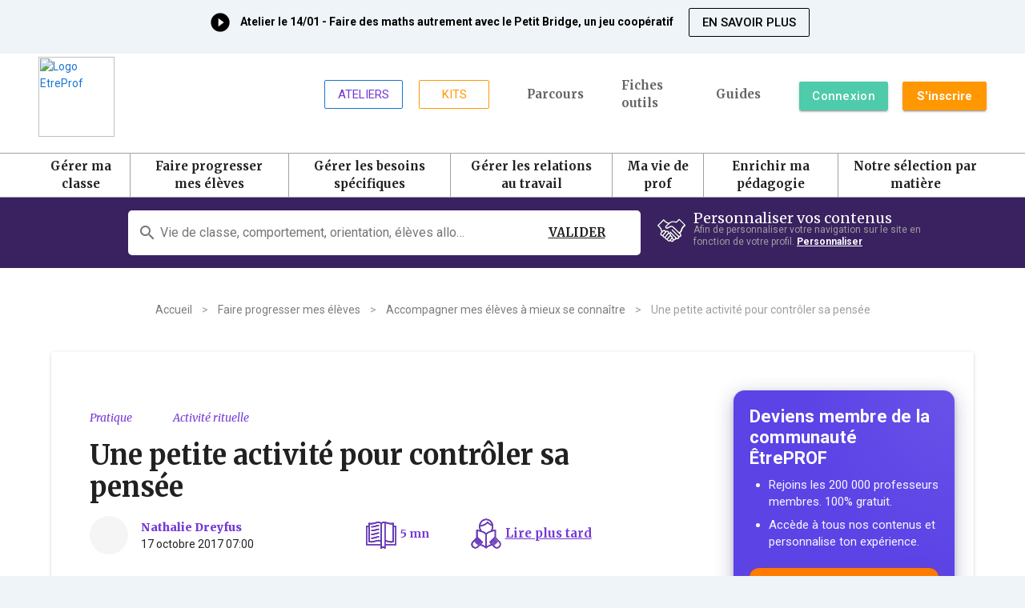

--- FILE ---
content_type: application/javascript; charset=UTF-8
request_url: https://etreprof.fr/_nuxt/d2e691f56a69318bc57e.js
body_size: 3261
content:
!function(e){function c(data){for(var c,d,n=data[0],o=data[1],l=data[2],i=0,h=[];i<n.length;i++)d=n[i],Object.prototype.hasOwnProperty.call(r,d)&&r[d]&&h.push(r[d][0]),r[d]=0;for(c in o)Object.prototype.hasOwnProperty.call(o,c)&&(e[c]=o[c]);for(v&&v(data);h.length;)h.shift()();return t.push.apply(t,l||[]),f()}function f(){for(var e,i=0;i<t.length;i++){for(var c=t[i],f=!0,d=1;d<c.length;d++){var o=c[d];0!==r[o]&&(f=!1)}f&&(t.splice(i--,1),e=n(n.s=c[0]))}return e}var d={},r={139:0},t=[];function n(c){if(d[c])return d[c].exports;var f=d[c]={i:c,l:!1,exports:{}};return e[c].call(f.exports,f,f.exports,n),f.l=!0,f.exports}n.e=function(e){var c=[],f=r[e];if(0!==f)if(f)c.push(f[2]);else{var d=new Promise((function(c,d){f=r[e]=[c,d]}));c.push(f[2]=d);var t,script=document.createElement("script");script.charset="utf-8",script.timeout=120,n.nc&&script.setAttribute("nonce",n.nc),script.src=function(e){return n.p+""+{0:"57a63a5469911624f45b",1:"914384e570c826cfc986",2:"0fb599bfa7326b560617",3:"050a62390436236e7b2a",4:"fb73a7b52c18483046da",5:"4021bf392d2a90022c8c",6:"22497a086c622d27eaa9",7:"55fca36ddada60e325bf",8:"205d30f90bb10fc46086",9:"f15fd32d4cf47cc7f0c2",10:"ff485b6d2af5513213cb",11:"c3beb9c630b41f55a2c3",12:"ab24ee9d9d7c28348f29",15:"8ca9c37a047ccb262968",16:"b51e833dc83a00f77071",17:"b657c6de84d7630c972b",18:"7451427e8d8c04c3ea5d",19:"453df596e30c3e57ea81",20:"b7e3f681c20f046859cb",21:"1fc6593a21b8acf31b26",22:"082784fd409fb87a700a",23:"df0383fe64e98c8e6525",24:"c514d2a8067ae995b467",25:"5b6dbd19d824463c74a8",26:"50ee2391228892c408d1",27:"238b74642824d6819ea3",28:"3055becf6b351f0cde1c",29:"d3235ff0eee46bd53df4",30:"8189433035128629dca8",31:"0b4c7661dafffedbfc52",32:"d86bfc1ac580d1386b20",33:"a1002b3aa87000105c5c",34:"835c3e468ae5bde37539",35:"f7ee63547cfa9a745ad8",36:"440ae5a8b62a1c50c070",37:"a00911f84217fa6f2da9",38:"103da473c489db906b10",39:"7042ea12cfbb0cb84829",40:"a38699638256d6d96918",41:"ef900dfc6120bd85195f",42:"5145e0626a5ea7781567",43:"2e46f487a255e9165e67",44:"63b033b284ba06a7702b",45:"c045c696ae483dd182f8",46:"7781b3144eba6113514d",47:"33f8dd6230d23c03080c",48:"f10070cc0fa3f5bc6d0e",49:"2ce45004ffc80c190ccb",50:"c80af4eed967b9a58af7",51:"ce3d1a0766c3562e2c03",52:"aa6c100b08d31b729da7",53:"83b1ce6babc5c23e440a",54:"7e096e86f3932e5666c2",55:"b193f4f69038d803fe3e",56:"77f7cb45261f205c4541",57:"92075931094e3f5c4acb",58:"6e04ab766fe827f560e0",59:"c0cd91295b5476d5946e",60:"0cff90df18c254721ebd",61:"4c0c9b0e14a097d50168",62:"545ce89bfb268511ac43",63:"27a6a62abc495ee6b98a",64:"b749bed27f51056b49b8",65:"52759410de435d9ec2f0",66:"bb238324b69dba97f556",67:"7ef2a2710573ac5b78df",68:"2799eee018bf1f61a38f",69:"bfd81cb27706ed06fe42",70:"162ee246d25db717ff45",71:"4b1fac96b020e57d5acd",72:"c3220953c4569f3aa103",73:"f11c37ba9516b6b69c1a",74:"b8af8921ee03ecb2523f",75:"c725ff2f8ad08c302b06",76:"46ddf9bfa5cb2d24a279",77:"ac4881a681b4a3d7e40c",78:"70dcf823c73d06398a3f",79:"0ed64e7bc6f0b1ffcd8e",80:"1dd7ccca8dca07707e0e",81:"8b52bfc9d4cece251324",82:"c47203295ff37dd3a1bb",83:"a2e78fc028a304d8f2cc",84:"3bf5846495bd2e48a1ac",85:"e5516a32348ffd9581ee",86:"1c3f464702b6b7c8b54b",87:"01c3dfff7b6e881b7028",88:"0e5b0ebf5035cb3d5b16",89:"0fe5ea00151f83b036b8",90:"22af81dc06c904d2a340",91:"9602af589a17ae8b1043",92:"4165cdbbd57f06263f96",93:"69d26206be17f5768149",94:"c635e5579c05e0d7719b",95:"b34380180924ede093a1",96:"99526484f90a309ce137",97:"ee042a457cafddeea237",98:"ad2d8b83fd3204447199",99:"96d7c88acbfebad718b9",100:"6a86c198667ddd714d12",101:"f44203c0757cce9c5ddc",102:"ddf570cc90f0aabde0ca",103:"d45b71400bf5912e4373",104:"39b977f0656efaf56a1e",105:"ed98fe62596f3e7aee8c",106:"ddf007440d46bb1b3e15",107:"49439c177ea46d317f44",108:"47ecd18b2cca32ad9fd0",109:"eaab9ffc4c87edf3b05c",110:"d4c6e9c64189041195fd",111:"4124aad6f3f50d39511e",112:"4aceb8f985d739695fc7",113:"a0af9778651fdd266f0b",114:"064c80eb11b268665f46",115:"c43e85625787cd25ed47",116:"800f399f3fbae7179017",117:"141d551171eed490f0a5",118:"e4480dcf30c7067aef26",119:"31aec91360ca3882e36c",120:"7b5dd984d630eedd34dc",121:"859b46d62b9f6a816233",122:"5081c94f9b057388901d",123:"10e4193d862d94764ddf",124:"7396b2c20bbc02374a4e",125:"1d9f24ea02fc6545a62a",126:"3ef53c5567d6763f8eb9",127:"6a18e5ef3557282c71d0",128:"4575e15cd17e4868d9ad",129:"5766b2bbc168783d327b",130:"ced22b537a3687e92de7",131:"b5a73177327b570bc0e3",132:"26e77e8b52c14b4d9b8f",133:"e303e3c98dc26e5a53a0",134:"a2205a737b5bcaafae3a",135:"ad5f6fd241156ecadba3",136:"8fb271dd4e029c00dc93",137:"dec5c7e886cf16c8cb7e",138:"53c646ed7c0e314e6321",141:"8d97d895868b10525358",142:"e22f509a57e830c61d9b",143:"f1cd19f2f2e8d850640f",144:"d28187271315e6ad1994",145:"bf471c35ba3deb0b7883",146:"73b93530a333bd3758fd",147:"30aad8f3b4797e2facc5",148:"ff4e6f5039334eb5144a"}[e]+".js"}(e);var o=new Error;t=function(c){script.onerror=script.onload=null,clearTimeout(l);var f=r[e];if(0!==f){if(f){var d=c&&("load"===c.type?"missing":c.type),t=c&&c.target&&c.target.src;o.message="Loading chunk "+e+" failed.\n("+d+": "+t+")",o.name="ChunkLoadError",o.type=d,o.request=t,f[1](o)}r[e]=void 0}};var l=setTimeout((function(){t({type:"timeout",target:script})}),12e4);script.onerror=script.onload=t,document.head.appendChild(script)}return Promise.all(c)},n.m=e,n.c=d,n.d=function(e,c,f){n.o(e,c)||Object.defineProperty(e,c,{enumerable:!0,get:f})},n.r=function(e){"undefined"!=typeof Symbol&&Symbol.toStringTag&&Object.defineProperty(e,Symbol.toStringTag,{value:"Module"}),Object.defineProperty(e,"__esModule",{value:!0})},n.t=function(e,c){if(1&c&&(e=n(e)),8&c)return e;if(4&c&&"object"==typeof e&&e&&e.__esModule)return e;var f=Object.create(null);if(n.r(f),Object.defineProperty(f,"default",{enumerable:!0,value:e}),2&c&&"string"!=typeof e)for(var d in e)n.d(f,d,function(c){return e[c]}.bind(null,d));return f},n.n=function(e){var c=e&&e.__esModule?function(){return e.default}:function(){return e};return n.d(c,"a",c),c},n.o=function(object,e){return Object.prototype.hasOwnProperty.call(object,e)},n.p="/_nuxt/",n.oe=function(e){throw console.error(e),e};var o=window.webpackJsonp=window.webpackJsonp||[],l=o.push.bind(o);o.push=c,o=o.slice();for(var i=0;i<o.length;i++)c(o[i]);var v=l;f()}([]);

--- FILE ---
content_type: application/javascript; charset=UTF-8
request_url: https://etreprof.fr/_nuxt/ff485b6d2af5513213cb.js
body_size: 6110
content:
(window.webpackJsonp=window.webpackJsonp||[]).push([[10],{1413:function(e,t,n){var content=n(1733);"string"==typeof content&&(content=[[e.i,content,""]]),content.locals&&(e.exports=content.locals);(0,n(13).default)("2a3ff5c4",content,!0,{sourceMap:!1})},1417:function(e,t,n){var content=n(1743);"string"==typeof content&&(content=[[e.i,content,""]]),content.locals&&(e.exports=content.locals);(0,n(13).default)("4c4e4fac",content,!0,{sourceMap:!1})},1512:function(e,t,n){"use strict";n(1),n(2),n(3),n(4),n(18);var o=n(6),r=(n(43),n(65),n(1741)),c=n.n(r),l={props:{contenu:{type:Object,default:function(){}},commentaireId:{type:Number,default:function(){return null}},value:{type:Boolean,default:function(){return!1}},isEditmode:{type:Boolean,default:function(){return!1}}},data:function(){return{open:this.value,commentaire:"",commentToUpdate:{}}},computed:{selectedComment:function(){var e=this;return this.contenu.commentaires.find((function(t){return t.id===e.commentaireId}))}},watch:{value:function(e){this.open=e},open:function(e){this.$emit("input",e),!0===e&&!0===this.isEditmode&&(this.commentToUpdate=this.selectedComment)}},methods:{clean:function(){this.commentaire="",this.commentaireId=null,this.commentToUpdate={}},submit:function(){var e=this;return Object(o.a)(regeneratorRuntime.mark((function t(){var n,data;return regeneratorRuntime.wrap((function(t){for(;;)switch(t.prev=t.next){case 0:if(e.$refs.form.validate()){t.next=2;break}return t.abrupt("return");case 2:return e.open=!1,t.next=5,e.$api.mutate({mutation:c.a,variables:{commentaire:e.isEditmode?e.commentToUpdate.commentaire:e.commentaire,contenuId:e.contenu.id,commentaireId:null!==e.commentaireId?e.commentToUpdate.id:null}});case 5:n=t.sent,data=n.data,e.$emit("updated",data.id),data.success&&(e.clean(),e.$emit("send-commentaire-id",data.id));case 9:case"end":return t.stop()}}),t)})))()}}},m=n(0),d=n(5),v=n.n(d),f=n(471),h=n(474),x=n(15),k=n(476),_=n(1207),y=n(1201),w=n(458),C=n(492),V=n(473),I=n(9),N=n(650),S=n(481),$=n(482),component=Object(m.a)(l,(function(){var e=this,t=e.$createElement,n=e._self._c||t;return n("v-dialog",{attrs:{"max-width":"600"},model:{value:e.open,callback:function(t){e.open=t},expression:"open"}},[n("v-card",[n("v-toolbar",{attrs:{color:"#753AD4"}},[n("v-toolbar-side-icon",[n("v-img",{attrs:{height:"35",width:"35",contain:"",alt:"",src:"/img/Logo-v2-white.png"}})],1),e._v(" "),n("v-spacer"),e._v(" "),n("v-btn",{attrs:{icon:"",dark:""},on:{click:function(t){e.clean(),e.open=!1}}},[n("v-icon",[e._v("close")])],1)],1),e._v(" "),n("v-card-title",[n("h2",{staticClass:"mw text-xs-center"},[!1===e.isEditmode?[e._v("\n          Ajouter un commentaire\n        ")]:[e._v("\n          Modifier un commentaire\n        ")]],2)]),e._v(" "),n("v-card-text",[n("v-form",{ref:"form"},[!1===e.isEditmode?n("v-textarea",{attrs:{outline:"",rules:[e.$rules.required],placeholder:"Mon message"},model:{value:e.commentaire,callback:function(t){e.commentaire="string"==typeof t?t.trim():t},expression:"commentaire"}}):n("v-textarea",{attrs:{outline:"",rules:[e.$rules.required]},model:{value:e.commentToUpdate.commentaire,callback:function(t){e.$set(e.commentToUpdate,"commentaire","string"==typeof t?t.trim():t)},expression:"commentToUpdate.commentaire"}}),e._v(" "),n("v-layout",{attrs:{"justify-center":""}},[n("v-btn",{attrs:{id:"commentaire-button-envoyer",color:"violet",large:""},on:{click:e.submit}},[e._v("\n            Envoyer\n          ")])],1)],1)],1)],1)],1)}),[],!1,null,null,null),E=component.exports;v()(component,{VBtn:f.a,VCard:h.a,VCardText:x.b,VCardTitle:k.a,VDialog:_.a,VForm:y.a,VIcon:w.a,VImg:C.a,VLayout:V.a,VSpacer:I.a,VTextarea:N.a,VToolbar:S.a,VToolbarSideIcon:$.a});var T={components:{CommentaireModal:E},props:{ressource:{type:Object,default:function(){return{commentaires:[]}}}},data:function(){return{openModal:!1,isEditmode:!1,editId:null}},methods:{updateComments:function(e){this.$emit("updated",e)},sendCommentaireId:function(e){this.$emit("send-commentaire-id",e)},contribuer:function(){this.isAuthenticated?(this.openModal=!0,this.isEditmode=!1):this.$bus.$emit("connexionModal",{noRedirect:!0})},modifier:function(e){this.userIsAdmin||e.auteur.id===this.$store.state.user.id?(this.editId=e.id,this.isEditmode=!0,this.openModal=!0):this.$bus.$emit("connexionModal",{noRedirect:!0})}}},j=(n(1742),n(469)),O=n(472),U=Object(m.a)(T,(function(){var e=this,t=e.$createElement,n=e._self._c||t;return n("div",{staticClass:"mb-5",attrs:{id:"commentaires"}},[n("commentaire-modal",{attrs:{contenu:e.ressource,"commentaire-id":e.editId,"is-editmode":e.isEditmode},on:{updated:e.updateComments,"send-commentaire-id":e.sendCommentaireId},model:{value:e.openModal,callback:function(t){e.openModal=t},expression:"openModal"}}),e._v(" "),n("h3",{staticClass:"title mw text-xs-center mb-4"},[e._v("\n    Commentaires\n  ")]),e._v(" "),e.ressource.commentaires.length?n("section",{staticClass:"comments-container mb-4"},[n("v-layout",{attrs:{"justify-center":""}},[n("v-flex",{attrs:{xs12:""}},[n("ul",{staticClass:"comments-list pa-0",attrs:{id:"comments-list"}},e._l(e.ressource.commentaires,(function(t){return n("li",{key:t.id,staticClass:"mb-4"},[t.auteur?n("v-layout",[n("v-flex",{attrs:{shrink:""}},[n("v-avatar",{attrs:{size:"48px",color:"violet"}},[t.auteur.image?n("v-img",{attrs:{src:t.auteur.image,alt:"Avatar "+t.auteur.name}}):n("v-icon",{attrs:{color:"white"}},[e._v("\n                    face\n                  ")])],1)],1),e._v(" "),n("v-flex",{staticClass:" comment-bx px-2"},[n("v-card",{staticClass:"mb-0"},[n("v-card-text",[n("v-layout",{staticClass:"comment-head"},[n("v-flex",[n("span",{staticClass:"mw body-2 violet--text"},[e._v("\n                          "+e._s(t.auteur.name)+"\n                        ")]),e._v(" "),n("span",{staticClass:"grey--text"},[e._v("\n                          —\n                          "+e._s(e._f("dateFr")(t.created_at))+"\n                        ")]),e._v(" "),t.updated_at>t.created_at?n("span",{staticClass:"grey--text"},[e._v("\n                          —\n                          "),n("i",[e._v("(modifié)")])]):e._e()]),e._v(" "),n("v-spacer"),e._v(" "),t.auteur.id===e.$store.state.user.id||e.userIsAdmin?n("v-flex",{staticClass:"text-xs-right grey--text",attrs:{id:"commentaires-modifier"},on:{click:function(n){return e.modifier(t)}}},[e._v("\n                        Modifier\n                        "),n("v-icon",[e._v("edit")])],1):e._e()],1),e._v(" "),n("p",{staticClass:"mw light"},[e._v("\n                      "+e._s(t.commentaire)+"\n                    ")])],1)],1)],1)],1):e._e()],1)})),0)])],1)],1):e._e(),e._v(" "),n("section",{staticClass:"body-1 bleugris mt-4 pa-4 text-xs-center"},[e.ressource.commentaires.length?e._e():n("div",[e._v("\n      Aucun commentaire n'a encore été publié.\n    ")]),e._v(" "),e.isAuthenticated?n("div",[n("v-btn",{attrs:{id:"commentaires-button-contribuer",color:"violet",href:"javascript:"},on:{click:e.contribuer}},[e._v("\n        Réagir\n      ")])],1):n("div",[n("p",[e._v("Vous devez être connecté-e pour publier un commentaire.")]),e._v(" "),n("v-btn",{attrs:{id:"commentaires-button-connexion",color:"violet",href:"javascript:"},on:{click:e.contribuer}},[e._v("\n        Me connecter pour réagir\n      ")])],1)])],1)}),[],!1,null,"ee213872",null);t.a=U.exports;v()(U,{VAvatar:j.a,VBtn:f.a,VCard:h.a,VCardText:x.b,VFlex:O.a,VIcon:w.a,VImg:C.a,VLayout:V.a,VSpacer:I.a})},1513:function(e,t,n){"use strict";n(1),n(2),n(3),n(4);var o=n(1517),r=n(1511),c={components:{HeaderSurtitre:o.a,HeaderSoustitre:r.a},props:{ressource:{type:Object,default:function(){return{}}},cat:{type:Object,default:function(){return{}}},parentCat:{type:Object,default:function(){return{}}},stringifiedNiveaux:{type:String,default:function(){return{}}}},computed:{image:function(){return this.ressource.image?"http"===this.ressource.image.substr(0,4)?this.ressource.image:"https://etreprof.fr"+this.ressource.image:"https://i.twic.pics/v1/https://www.explo.com/media/catalog/product/cache/1/image/462x346/040ec09b1e35df139433887a97daa66f/v/o/voyage-haiti-ecoliers-couverture-_1_.png"}}},l=(n(1732),n(0)),m=n(5),d=n.n(m),v=n(472),f=n(492),h=n(473),component=Object(l.a)(c,(function(){var e=this,t=e.$createElement,n=e._self._c||t;return n("v-layout",{attrs:{wrap:""}},[n("v-flex",{staticClass:"mt-2",attrs:{lg6:""}},[n("div",{staticClass:"title-section ml-5"},[n("HeaderSurtitre",{attrs:{ressource:e.ressource}}),e._v(" "),n("div",{staticClass:"mt-3 mb-3 mr-5 marker"},[n("h1",{staticClass:"display-2 mw"},[e._v("\n          "+e._s(e.ressource.titre)+"\n        ")])]),e._v(" "),n("HeaderSoustitre",{staticClass:"mt-3",attrs:{ressource:e.ressource,cat:e.cat,"parent-cat":e.parentCat,"stringified-niveaux":e.stringifiedNiveaux}})],1)]),e._v(" "),e.contenuImage(e.ressource)?n("v-flex",{attrs:{lg6:""}},[n("div",[n("v-img",{attrs:{src:e.contenuImage(e.ressource,800,800),"max-height":"500",cover:"",alt:""}})],1)]):e._e()],1)}),[],!1,null,"c0715f94",null);t.a=component.exports;d()(component,{VFlex:v.a,VImg:f.a,VLayout:h.a})},1514:function(e,t,n){"use strict";n(1),n(2),n(3),n(4);var o=n(34),r={props:{ressource:{type:Object,default:function(){return{}}},type:{type:String,default:function(){return"contenu"}},textAlignClass:{type:String,default:function(){return"text-md-right"}}},computed:{fullUrl:function(){return encodeURI(o.url+this.$route.path)},twitterUrl:function(){return"https://twitter.com/intent/tweet?text="+encodeURIComponent(this.ressource.titre)+"&url="+this.fullUrl+"&via=EtreProf"+(this.ressource.centre_interet?"&hasthags="+this.ressource.centre_interet.join(","):"")},emailUrl:function(){return"mailto:?subject="+encodeURIComponent(this.ressource.titre)+"&body="+encodeURIComponent("Bonjour,\n\nCette ressource pourrait vous intéresser :\n"+this.fullUrl)}},methods:{facebook:function(){var e="https://www.facebook.com/sharer/sharer.php?s=100&u="+this.fullUrl;window.open(e,"fbShareWindow","height=450, width=550, toolbar=0, location=0, menubar=0, directories=0, scrollbars=0")},imageAlt:function(e){var t="Partager ce contenu sur un réseau social";if("contenu"===this.type){var n="Partager ce contenu sur";switch(e){case"facebook":return n+" Facebook";case"twitter":return n+" Twitter";case"instagram":return n+" Instagram";default:return t}}else{if("fiche"!==this.type)return t;var o="Partager cette fiche outil sur";switch(e){case"facebook":return o+" Facebook";case"twitter":return o+" Twitter";case"instagram":return o+" Instagram";default:return t}}}}},c=n(0),l=n(5),m=n.n(l),d=n(471),v=n(479),f=n(1205),component=Object(c.a)(r,(function(){var e=this,t=e.$createElement,n=e._self._c||t;return n("v-container",{staticClass:"pa-0 text-xs-center",class:[e.textAlignClass]},[e._v("\n  PARTAGER\n\n  "),n("v-tooltip",{attrs:{top:""},scopedSlots:e._u([{key:"activator",fn:function(t){var o=t.on;return[n("v-btn",e._g({staticClass:"share-button white--text elevation-0",attrs:{id:"contenu-button-facebook",primary:"",small:"",fab:"",round:"",target:"_blank",color:"#3b5998"},on:{click:e.facebook}},o),[n("img",{attrs:{src:"/img/icons/icons-white/Facebook.svg",height:"20",alt:e.imageAlt("facebook")}})])]}}])},[e._v(" "),n("span",[e._v("Partager sur Facebook")])]),e._v(" "),n("v-tooltip",{attrs:{top:""},scopedSlots:e._u([{key:"activator",fn:function(t){var o=t.on;return[n("v-btn",e._g({staticClass:"share-button white--text elevation-0",attrs:{id:"contenu-button-twitter",href:e.twitterUrl,target:"_blank",primary:"",fab:"",small:"",color:"#00aced"}},o),[n("img",{attrs:{src:"/img/icons/icons-white/Twitter.svg",height:"20",alt:e.imageAlt("twitter")}})])]}}])},[e._v(" "),n("span",[e._v("Partager sur Twitter")])])],1)}),[],!1,null,null,null);t.a=component.exports;m()(component,{VBtn:d.a,VContainer:v.a,VTooltip:f.a})},1515:function(e,t,n){"use strict";n(33),n(18);var o=n(6),r=(n(1),n(2),n(3),n(4),n(1734)),c=n.n(r),l={props:{contenu:{type:Object,default:function(){return{}}},cat:{type:Object,default:function(){return{}}},parentCat:{type:Object,default:function(){return{}}},stringifiedNiveaux:{type:String,default:function(){return{}}}},computed:{label:function(){return("contenu"!==this.contenu.type?"Ce contenu m'a été utile":"Cette ressource m'a été utile").toUpperCase()},labelUtile:function(){var e=this.contenu.score_upvote>1?"many":"one";return{article:{one:"prof a trouvé ce contenu utile",many:"profs ont trouvé ce contenu utile"},contenu:{one:"prof a trouvé cette ressource utile",many:"profs ont trouvé cette ressource utile"},tuto:{one:"prof a trouvé ce tutoriel utile",many:"profs ont trouvé ce tutoriel utile"},podcast:{one:"prof a trouvé ce podcast utile",many:"profs ont trouvé ce podcast utile"},sequence:{one:"prof a trouvé ce contenu utile",many:"profs ont trouvé ce contenu utile"}}[this.contenu.type][e]}},methods:{vote:function(e){var t=this;return Object(o.a)(regeneratorRuntime.mark((function n(){var o,r,l,m,d,v,f,h,x;return regeneratorRuntime.wrap((function(n){for(;;)switch(n.prev=n.next){case 0:return n.next=2,t.$api.mutate({mutation:c.a,variables:{id:null===(o=t.contenu)||void 0===o?void 0:o.id,value:e}});case 2:r=n.sent,r.data.success&&(x={type:"contenu_vote",contentType:"Contenu",contentId:null===(l=t.contenu)||void 0===l?void 0:l.id,contextType:"contenu"===t.contenu.type?"ressource":t.contenu.type,contextId:null},t.$interactionEvent(x),console.log("gtm event vote"),t.$gtmEvent.click({click_type:"usefull_content",content_category:null===(m=t.parentCat)||void 0===m?void 0:m.name,content_sub_category:null===(d=t.cat)||void 0===d?void 0:d.name,content_id:null===(v=t.contenu)||void 0===v?void 0:v.id,content_level:t.stringifiedNiveaux,content_name:null===(f=t.contenu)||void 0===f?void 0:f.titre,content_type:null===(h=t.contenu)||void 0===h?void 0:h.type}),t.$bus.$emit("flash","Votre vote a bien été enregistré !")),t.$emit("updated");case 6:case"end":return n.stop()}}),n)})))()}}},m=n(0),d=n(5),v=n.n(d),f=n(471),component=Object(m.a)(l,(function(){var e=this,t=e.$createElement,n=e._self._c||t;return n("div",[n("label",[e._v(e._s(e.label))]),e._v(" :\n  "),n("v-btn",{attrs:{id:"continuite-pedagogique-button-voteoui",default:""},on:{click:function(t){return e.vote(!0)}}},[e._v("\n    OUI\n  ")]),e._v(" "),n("v-btn",{attrs:{id:"continuite-pedagogique-button-votenon",default:""},on:{click:function(t){return e.vote(!1)}}},[e._v("\n    NON\n  ")]),e._v(" "),e.contenu.score_upvote?n("p",{staticClass:"violet--text"},[e._v("\n    "+e._s(e.contenu.score_upvote)+" "+e._s(e.labelUtile)+"\n  ")]):e._e()],1)}),[],!1,null,null,null);t.a=component.exports;v()(component,{VBtn:f.a})},1516:function(e,t,n){"use strict";n(1),n(2),n(3),n(4);var o={components:{},props:{ressource:{type:Object,default:function(){}}}},r=n(0),c=n(5),l=n.n(c),m=n(472),d=n(492),v=n(473),component=Object(r.a)(o,(function(){var e=this,t=e.$createElement,n=e._self._c||t;return e.ressource.valide_scientifiquement?n("v-layout",{staticClass:"mb-4"},[n("v-flex",{staticClass:"mr-3"},[n("v-img",{attrs:{height:"35",width:"35",contain:"",alt:"",src:"/img/icons/icons-violet/Post-approved.svg"}})],1),e._v(" "),n("v-flex",[n("h3",{staticClass:"mw mb-0"},[n("Editable",{attrs:{cle:"ressource.valide_scientifiquement.intitule"+(e.isSiteLocaleBe()?".locale-be":"")}},[e._v("\n        Ce qu'en dit la recherche\n      ")])],1),e._v(" "),n("a",{staticClass:"violet--text strong underline",attrs:{id:"BandeauValideScientifiquement-lien-ensavoirplus",href:e.ressource.valide_scientifiquement_url,target:"_blank"}},[n("Editable",{attrs:{cle:"ressource.valide_scientifiquement.lien"+(e.isSiteLocaleBe()?".locale-be":"")}},[e._v("\n        En savoir plus\n      ")])],1)])],1):e._e()}),[],!1,null,null,null);t.a=component.exports;l()(component,{VFlex:m.a,VImg:d.a,VLayout:v.a})},1732:function(e,t,n){"use strict";var o=n(1413);n.n(o).a},1733:function(e,t,n){(t=n(12)(!1)).push([e.i,".display-2[data-v-c0715f94]{font-size:40px !important}\n",""]),e.exports=t},1734:function(e,t){var n={kind:"Document",definitions:[{kind:"OperationDefinition",operation:"mutation",variableDefinitions:[{kind:"VariableDefinition",variable:{kind:"Variable",name:{kind:"Name",value:"id"}},type:{kind:"NamedType",name:{kind:"Name",value:"Int"}},directives:[]},{kind:"VariableDefinition",variable:{kind:"Variable",name:{kind:"Name",value:"value"}},type:{kind:"NamedType",name:{kind:"Name",value:"Boolean"}},directives:[]}],directives:[],selectionSet:{kind:"SelectionSet",selections:[{kind:"Field",name:{kind:"Name",value:"contenusVoter"},arguments:[{kind:"Argument",name:{kind:"Name",value:"id"},value:{kind:"Variable",name:{kind:"Name",value:"id"}}},{kind:"Argument",name:{kind:"Name",value:"value"},value:{kind:"Variable",name:{kind:"Name",value:"value"}}}],directives:[],selectionSet:{kind:"SelectionSet",selections:[{kind:"Field",name:{kind:"Name",value:"success"},arguments:[],directives:[]},{kind:"Field",name:{kind:"Name",value:"message"},arguments:[],directives:[]}]}}]}}],loc:{start:0,end:123}};n.loc.source={body:"mutation ($id: Int, $value: Boolean){\n    contenusVoter (id: $id, value: $value){\n        success,\n        message\n    }\n}\n",name:"GraphQL request",locationOffset:{line:1,column:1}};var o={};n.definitions.forEach((function(e){if(e.name){var t=new Set;!function e(t,n){if("FragmentSpread"===t.kind)n.add(t.name.value);else if("VariableDefinition"===t.kind){var o=t.type;"NamedType"===o.kind&&n.add(o.name.value)}t.selectionSet&&t.selectionSet.selections.forEach((function(t){e(t,n)})),t.variableDefinitions&&t.variableDefinitions.forEach((function(t){e(t,n)})),t.definitions&&t.definitions.forEach((function(t){e(t,n)}))}(e,t),o[e.name.value]=t}})),e.exports=n},1741:function(e,t){var n={kind:"Document",definitions:[{kind:"OperationDefinition",operation:"mutation",variableDefinitions:[{kind:"VariableDefinition",variable:{kind:"Variable",name:{kind:"Name",value:"contenuId"}},type:{kind:"NamedType",name:{kind:"Name",value:"Int"}},directives:[]},{kind:"VariableDefinition",variable:{kind:"Variable",name:{kind:"Name",value:"commentaire"}},type:{kind:"NamedType",name:{kind:"Name",value:"String"}},directives:[]},{kind:"VariableDefinition",variable:{kind:"Variable",name:{kind:"Name",value:"commentaireId"}},type:{kind:"NamedType",name:{kind:"Name",value:"Int"}},directives:[]}],directives:[],selectionSet:{kind:"SelectionSet",selections:[{kind:"Field",name:{kind:"Name",value:"envoyerCommentaire"},arguments:[{kind:"Argument",name:{kind:"Name",value:"contenuId"},value:{kind:"Variable",name:{kind:"Name",value:"contenuId"}}},{kind:"Argument",name:{kind:"Name",value:"commentaire"},value:{kind:"Variable",name:{kind:"Name",value:"commentaire"}}},{kind:"Argument",name:{kind:"Name",value:"commentaireId"},value:{kind:"Variable",name:{kind:"Name",value:"commentaireId"}}}],directives:[],selectionSet:{kind:"SelectionSet",selections:[{kind:"Field",name:{kind:"Name",value:"success"},arguments:[],directives:[]},{kind:"Field",name:{kind:"Name",value:"message"},arguments:[],directives:[]},{kind:"Field",name:{kind:"Name",value:"id"},arguments:[],directives:[]}]}}]}}],loc:{start:0,end:228}};n.loc.source={body:"mutation ($contenuId: Int, $commentaire: String, $commentaireId: Int) {\n    envoyerCommentaire(contenuId: $contenuId, commentaire: $commentaire commentaireId: $commentaireId) {\n        success\n        message\n        id\n    }\n}\n",name:"GraphQL request",locationOffset:{line:1,column:1}};var o={};n.definitions.forEach((function(e){if(e.name){var t=new Set;!function e(t,n){if("FragmentSpread"===t.kind)n.add(t.name.value);else if("VariableDefinition"===t.kind){var o=t.type;"NamedType"===o.kind&&n.add(o.name.value)}t.selectionSet&&t.selectionSet.selections.forEach((function(t){e(t,n)})),t.variableDefinitions&&t.variableDefinitions.forEach((function(t){e(t,n)})),t.definitions&&t.definitions.forEach((function(t){e(t,n)}))}(e,t),o[e.name.value]=t}})),e.exports=n},1742:function(e,t,n){"use strict";var o=n(1417);n.n(o).a},1743:function(e,t,n){(t=n(12)(!1)).push([e.i,"\nul[data-v-ee213872] {\n  list-style-type: none;\n}\nspan.update[data-v-ee213872] {\n}\n/* * {\n  margin: 0;\n  padding: 0;\n  -webkit-box-sizing: border-box;\n  -moz-box-sizing: border-box;\n  box-sizing: border-box;\n}\n\na {\n  color: #03658c;\n  text-decoration: none;\n}\n\n.comments-container {\n  margin: 0 auto;\n  width: 768px;\n  margin-bottom: 55px;\n}\n\n.comments-container h1 {\n  font-size: 36px;\n  color: #283035;\n  font-weight: 400;\n}\n\n.comments-container h1 a {\n  font-size: 18px;\n  font-weight: 700;\n}\n\n.comments-list {\n\n  position: relative;\n}\n\n.comments-list li {\n\n  display: block;\n  position: relative;\n} */\n/*\n.comments-list li:after {\n  content: '';\n  display: block;\n  clear: both;\n  height: 0;\n  width: 0;\n}\n\n.reply-list {\n  padding-left: 88px;\n  clear: both;\n  margin-top: 15px;\n}\n */\n.reply-list .comment-avatar[data-v-ee213872] {\n  width: 50px;\n  height: 50px;\n}\n.comment-main-level[data-v-ee213872]:after {\n  content: '';\n  width: 0;\n  height: 0;\n  display: block;\n  clear: both;\n}\n\n/* .comments-list .comment-box {\n  width: 680px;\n  float: right;\n  position: relative;\n  -webkit-box-shadow: 0 1px 1px rgba(0, 0, 0, 0.15);\n  -moz-box-shadow: 0 1px 1px rgba(0, 0, 0, 0.15);\n\n  box-shadow: 0px 3px 1px -2px rgba(0, 0, 0, 0.2),\n    0px 2px 2px 0px rgba(0, 0, 0, 0.14), 0px 1px 5px 0px rgba(0, 0, 0, 0.12) !important;\n} */\n.comments-list .comment-box[data-v-ee213872]:before,\n.comments-list .comment-box[data-v-ee213872]:after {\n  content: '';\n  height: 0;\n  width: 0;\n  position: absolute;\n  display: block;\n  border-width: 10px 12px 10px 0;\n  border-style: solid;\n  border-color: transparent #fcfcfc;\n  top: 8px;\n  left: -11px;\n}\n.comments-list .comment-box[data-v-ee213872]:before {\n  border-width: 11px 13px 11px 0;\n  border-color: transparent rgba(0, 0, 0, 0.05);\n  left: -12px;\n}\n\n/* .reply-list .comment-box {\n  width: 610px;\n} */\n.comment-box .comment-head[data-v-ee213872] {\n  /* background: #fcfcfc; */\n  padding: 10px 12px;\n  border-bottom: 1px solid #e5e5e5;\n  overflow: hidden;\n  -webkit-border-radius: 4px 4px 0 0;\n  -moz-border-radius: 4px 4px 0 0;\n  border-radius: 4px 4px 0 0;\n}\n.comment-box .comment-head i[data-v-ee213872] {\n  float: right;\n  margin-left: 14px;\n  position: relative;\n  top: 2px;\n  color: #a6a6a6;\n  cursor: pointer;\n  -webkit-transition: color 0.3s ease;\n  -o-transition: color 0.3s ease;\n  transition: color 0.3s ease;\n}\n.comment-box .comment-head i[data-v-ee213872]:hover {\n  color: #03658c;\n}\n.comment-box .comment-name[data-v-ee213872] {\n  color: #283035;\n  font-size: 14px;\n  font-weight: 700;\n  float: left;\n  margin-right: 10px;\n}\n.comment-box .comment-name a[data-v-ee213872] {\n  color: #283035;\n}\n.comment-box .comment-head span[data-v-ee213872] {\n  float: left;\n  color: #999;\n  font-size: 13px;\n  position: relative;\n  top: 1px;\n}\n.comment-box .comment-content[data-v-ee213872] {\n  background: #fff;\n  padding: 12px;\n  font-size: 15px;\n  color: #595959;\n  -webkit-border-radius: 0 0 4px 4px;\n  -moz-border-radius: 0 0 4px 4px;\n  border-radius: 0 0 4px 4px;\n}\n.comment-box .comment-name.by-author[data-v-ee213872],\n.comment-box .comment-name.by-author a[data-v-ee213872] {\n  color: #03658c;\n}\n.vl[data-v-ee213872] {\n  border-left: 3px solid #753ad4;\n  height: 40px;\n  margin: 0 auto;\n  width: 12px;\n}\n.register-login-block[data-v-ee213872] {\n  color: #004085;\n  background-color: #cce5ff;\n}\n\n/* .item-comment:before {\n  border-left: 3px solid #753ad4;\n  height: 60px;\n  margin: 0 auto;\n  width: 12px;\n} */\n\n/* @media only screen and (max-width: 766px) {\n  .comments-container {\n    width: 320px;\n    margin: 0 auto;\n  }\n\n  .comments-list .comment-box {\n    width: 390px;\n  }\n\n  .reply-list .comment-box {\n    width: 320px;\n  }\n} */\n",""]),e.exports=t}}]);

--- FILE ---
content_type: image/svg+xml
request_url: https://etreprof.fr/img/icons/email-white.svg
body_size: 890
content:
<?xml version="1.0" encoding="UTF-8"?>
<svg width="26px" height="28px" viewBox="0 0 26 28" version="1.1" xmlns="http://www.w3.org/2000/svg" xmlns:xlink="http://www.w3.org/1999/xlink">
    <!-- Generator: Sketch 54.1 (76490) - https://sketchapp.com -->
    <title>comment</title>
    <desc>Created with Sketch.</desc>
    <defs>
        <path d="M26.7166667,10.9666667 C26.8333333,11.0833333 26.8916667,11.2583333 26.8916667,11.375 L26.8916667,27.4166667 C26.8333333,27.7666667 26.6583333,28 26.3083333,28 L1.69166667,28 C1.4,28 1.16666667,27.825 1.10833333,27.4166667 L1.10833333,11.3166667 C1.10833333,11.2 1.16666667,11.0833333 1.28333333,10.9666667 L5.425,6.825 L5.425,0.583333333 C5.425,0.233333333 5.65833333,0 6.00833333,0 L16.5666667,0 C16.5666667,0 16.625,0 16.625,0 C16.7416667,0 16.8583333,0.0583333333 16.975,0.175 C17.0333333,0.233333333 17.0333333,0.233333333 17.0333333,0.233333333 L22.4,5.6 C22.5166667,5.71666667 22.575,5.89166667 22.575,6.00833333 L22.575,6.825 L26.7166667,10.9666667 Z M22.575,8.45833333 L22.575,14.2916667 L25.4916667,11.375 L22.575,8.45833333 Z M17.15,1.98333333 L17.15,5.36666667 L20.5333333,5.36666667 L17.15,1.98333333 Z M6.59166667,1.16666667 L6.59166667,15.4583333 L9.975,18.8416667 L18.025,18.8416667 L21.4083333,15.4583333 L21.4083333,6.59166667 L16.5666667,6.59166667 C16.2166667,6.59166667 15.9833333,6.35833333 15.9833333,6.00833333 L15.9833333,1.16666667 L6.59166667,1.16666667 Z M5.425,8.45833333 L2.50833333,11.375 L5.425,14.2916667 L5.425,8.45833333 Z M2.275,12.775 L2.275,26.0166667 L8.925,19.425 L5.65833333,16.1583333 C5.6,16.1583333 5.6,16.1 5.6,16.1 L2.275,12.775 Z M3.09166667,26.8333333 L24.9083333,26.8333333 L18.0833333,19.95 L9.975,19.95 L3.09166667,26.8333333 Z M25.725,26.0166667 L25.7833333,26.0166667 L25.7833333,12.7166667 L22.4583333,16.0416667 C22.4583333,16.1 22.4,16.1 22.4,16.1 L19.1333333,19.3666667 L25.725,26.0166667 Z M8.45833333,9.04166667 C8.16666667,9.04166667 7.875,8.80833333 7.875,8.45833333 C7.875,8.10833333 8.10833333,7.875 8.45833333,7.875 L13.1833333,7.875 C13.5333333,7.875 13.7666667,8.10833333 13.7666667,8.45833333 C13.7666667,8.80833333 13.5333333,9.04166667 13.1833333,9.04166667 L8.45833333,9.04166667 Z M8.45833333,12.075 C8.16666667,12.075 7.875,11.8416667 7.875,11.4916667 C7.875,11.1416667 8.10833333,10.9083333 8.45833333,10.9083333 L19.4833333,10.9083333 C19.8333333,10.9083333 20.0666667,11.1416667 20.0666667,11.4916667 C20.0666667,11.8416667 19.8333333,12.075 19.4833333,12.075 L8.45833333,12.075 Z M8.45833333,15.1666667 C8.16666667,15.1666667 7.875,14.875 7.875,14.5833333 C7.875,14.2333333 8.10833333,14 8.45833333,14 L19.4833333,14 C19.8333333,14 20.0666667,14.2333333 20.0666667,14.5833333 C20.0666667,14.9333333 19.8333333,15.1666667 19.4833333,15.1666667 L8.45833333,15.1666667 Z" id="path-1"></path>
    </defs>
    <g id="Symbols" stroke="none" stroke-width="1" fill="none" fill-rule="evenodd">
        <g id="Icon/Email" transform="translate(-1.000000, 0.000000)">
            <mask id="mask-2" fill="white">
                <use xlink:href="#path-1"></use>
            </mask>
            <use id="Combined-Shape" fill="#000000" fill-rule="nonzero" xlink:href="#path-1"></use>
            <g id="Color/White" mask="url(#mask-2)" fill="#FFFFFF" fill-rule="evenodd">
                <rect id="Color/Green" x="0" y="0" width="28" height="28"></rect>
            </g>
        </g>
    </g>
</svg>

--- FILE ---
content_type: image/svg+xml
request_url: https://etreprof.fr/img/icons/assistance-white.svg
body_size: 3299
content:
<?xml version="1.0" encoding="UTF-8"?>
<svg width="28px" height="24px" viewBox="0 0 28 24" version="1.1" xmlns="http://www.w3.org/2000/svg" xmlns:xlink="http://www.w3.org/1999/xlink">
    <!-- Generator: Sketch 54.1 (76490) - https://sketchapp.com -->
    <title>comment</title>
    <desc>Created with Sketch.</desc>
    <defs>
        <path d="M27.7671518,8.2952183 L22.1205821,2.64864865 C21.8877339,2.41580042 21.5384615,2.41580042 21.3056133,2.64864865 L19.3264033,4.62785863 C19.035343,4.91891892 18.7442827,5.09355509 18.3950104,5.26819127 C18.3950104,5.26819127 18.3950104,5.26819127 18.3950104,5.26819127 L17.1143451,4.91891892 C15.950104,4.62785863 14.7276507,4.68607069 13.6216216,5.09355509 C12.8648649,5.38461538 12.1663202,5.79209979 11.5841996,6.37422037 C11.2931393,6.25779626 11.002079,6.1995842 10.7692308,6.14137214 C9.95426195,6.02494802 9.1975052,5.61746362 8.61538462,5.03534304 L6.63617464,3.05613306 C6.51975052,2.93970894 6.4033264,2.88149688 6.22869023,2.88149688 C6.05405405,2.88149688 5.93762994,2.93970894 5.82120582,3.05613306 L0.174636175,8.7027027 C-0.0582120582,8.93555094 -0.0582120582,9.28482328 0.174636175,9.51767152 L2.15384615,11.4968815 C2.73596674,12.0790021 3.14345114,12.8357588 3.25987526,13.6507277 C3.37629938,14.2910603 3.60914761,14.9313929 3.9002079,15.4553015 L3.2016632,16.2702703 C2.5031185,17.1434511 2.61954262,18.4241164 3.49272349,19.1226611 C3.84199584,19.4137214 4.30769231,19.5883576 4.77338877,19.5883576 C4.83160083,19.5883576 4.88981289,19.5883576 5.00623701,19.5883576 C5.06444906,20.1122661 5.2972973,20.6361746 5.76299376,20.985447 C6.11226611,21.2765073 6.57796258,21.4511435 7.04365904,21.4511435 C7.1018711,21.4511435 7.16008316,21.4511435 7.27650728,21.4511435 C7.33471933,21.975052 7.56756757,22.4989605 8.03326403,22.8482328 C8.38253638,23.1392931 8.84823285,23.3139293 9.31392931,23.3139293 C9.37214137,23.3139293 9.43035343,23.3139293 9.54677755,23.3139293 C9.54677755,23.3139293 9.54677755,23.3139293 9.54677755,23.3139293 C9.6049896,23.8378378 9.83783784,24.3035343 10.3035343,24.6528067 C10.6528067,24.9438669 11.1185031,25.1185031 11.5841996,25.1185031 C12.049896,25.1185031 12.5155925,24.9438669 12.8648649,24.6528067 L13.0977131,24.8856549 C13.5051975,25.2931393 14.0873181,25.5259875 14.6112266,25.5259875 C15.0769231,25.5259875 15.5426195,25.3513514 15.950104,25.002079 C16.2993763,24.6528067 16.5322245,24.2453222 16.5904366,23.7796258 C16.7068607,23.7796258 16.8232848,23.8378378 16.9397089,23.8378378 C17.4636175,23.8378378 17.987526,23.6049896 18.3367983,23.2557173 C18.5696466,23.022869 18.7442827,22.7900208 18.8024948,22.4989605 C19.1517672,22.7318087 19.5592516,22.8482328 19.966736,22.8482328 C20.4906445,22.8482328 21.014553,22.6735967 21.3638254,22.2661123 C21.7713098,21.8586279 21.9459459,21.3347193 21.9459459,20.8108108 C21.9459459,20.8108108 21.9459459,20.8108108 22.004158,20.8108108 C22.4698545,20.8108108 22.9355509,20.6361746 23.3430353,20.2869023 C23.7505198,19.9376299 23.983368,19.4137214 23.983368,18.8316008 C23.983368,18.3076923 23.8087318,17.7255717 23.4012474,17.3762994 L22.8191268,16.7941788 L23.4594595,16.1538462 C24.2162162,15.3970894 24.7401247,14.4074844 24.9147609,13.3596674 C25.031185,12.5446985 25.4386694,11.7879418 26.02079,11.2058212 L28,9.22661123 C28,8.87733888 28,8.52806653 27.7671518,8.2952183 Z M4.24948025,18.2494802 C3.9002079,17.95842 3.84199584,17.4345114 4.13305613,17.0852391 L5.87941788,14.989605 C6.05405405,14.8149688 6.28690229,14.6985447 6.51975052,14.6985447 C6.69438669,14.6985447 6.92723493,14.7567568 7.04365904,14.8731809 C7.39293139,15.1642412 7.45114345,15.6881497 7.16008316,16.037422 L5.41372141,18.1330561 C5.18087318,18.4823285 4.5987526,18.5405405 4.24948025,18.2494802 Z M6.46153846,20.0540541 C6.11226611,19.7629938 6.05405405,19.2390852 6.34511435,18.8898129 L8.09147609,16.7941788 C8.09147609,16.7941788 8.09147609,16.7941788 8.09147609,16.7941788 L9.02286902,15.6881497 C9.1975052,15.5135135 9.43035343,15.3970894 9.66320166,15.3970894 C9.83783784,15.3970894 10.0706861,15.4553015 10.1871102,15.5717256 C10.3617464,15.6881497 10.4781705,15.9209979 10.4781705,16.1538462 C10.4781705,16.3866944 10.4199584,16.6195426 10.3035343,16.7941788 L10.012474,17.1434511 C10.012474,17.1434511 10.012474,17.1434511 10.012474,17.1434511 L7.68399168,19.995842 C7.39293139,20.2869023 6.81081081,20.3451143 6.46153846,20.0540541 Z M8.67359667,21.9168399 C8.4989605,21.8004158 8.38253638,21.5675676 8.38253638,21.3347193 C8.38253638,21.1018711 8.44074844,20.8690229 8.55717256,20.6943867 L10.8856549,17.8419958 C11.0602911,17.6673597 11.2931393,17.5509356 11.5259875,17.5509356 C11.7006237,17.5509356 11.9334719,17.6091476 12.049896,17.7255717 C12.2245322,17.8419958 12.3409563,18.0748441 12.3409563,18.3076923 C12.3409563,18.5405405 12.2827443,18.7733888 12.1663202,18.9480249 L9.83783784,21.8004158 C9.6049896,22.0914761 9.02286902,22.1496881 8.67359667,21.9168399 Z M10.8856549,23.7214137 C10.7110187,23.6049896 10.5945946,23.3721414 10.5945946,23.1392931 C10.5945946,22.9064449 10.6528067,22.6735967 10.7692308,22.4989605 L12.5155925,20.4033264 C12.6902287,20.2286902 12.9230769,20.1122661 13.1559252,20.1122661 C13.3305613,20.1122661 13.5634096,20.1704782 13.6798337,20.2869023 C13.8544699,20.4033264 13.970894,20.6361746 13.970894,20.8690229 C13.970894,21.1018711 13.9126819,21.3347193 13.7962578,21.5093555 L12.049896,23.6049896 C11.8170478,23.954262 11.2349272,24.012474 10.8856549,23.7214137 Z M14.960499,24.0706861 C14.6112266,24.3617464 14.0873181,24.3035343 13.7380457,23.954262 L13.5051975,23.7214137 L14.5530146,22.3825364 L15.018711,22.8482328 C15.1933472,23.022869 15.2515593,23.2557173 15.2515593,23.4885655 C15.2515593,23.6632017 15.1351351,23.8960499 14.960499,24.0706861 Z M22.4116424,19.2972973 C22.0623701,19.5883576 21.5384615,19.5301455 21.1891892,19.1808732 L15.1933472,13.2432432 C14.960499,13.010395 14.6112266,13.010395 14.3783784,13.2432432 C14.1455301,13.4760915 14.1455301,13.8253638 14.3783784,14.0582121 L20.3742204,20.0540541 C20.3742204,20.0540541 20.3742204,20.0540541 20.3742204,20.0540541 L20.4324324,20.1122661 C20.7817048,20.4615385 20.7817048,20.985447 20.4324324,21.3347193 C20.0831601,21.6839917 19.5592516,21.6839917 19.2099792,21.3347193 L16.9397089,19.0644491 L13.1559252,15.2806653 C12.9230769,15.047817 12.5738046,15.047817 12.3409563,15.2806653 C12.3409563,15.2806653 12.3409563,15.2806653 12.3409563,15.2806653 C12.3409563,15.2806653 12.3409563,15.2806653 12.3409563,15.2806653 C12.1081081,15.5135135 12.1081081,15.8627859 12.3409563,16.0956341 L16.1247401,19.8794179 L17.4054054,21.1600832 C17.5800416,21.3347193 17.6382536,21.5093555 17.6382536,21.7422037 C17.6382536,21.975052 17.5218295,22.2079002 17.4054054,22.3243243 C17.0561331,22.6735967 16.5322245,22.6735967 16.1829522,22.3243243 L15.1351351,21.2765073 C15.1933472,21.1018711 15.1933472,20.9272349 15.1933472,20.6943867 C15.1351351,20.1704782 14.9022869,19.7047817 14.4365904,19.3555094 C14.1455301,19.1226611 13.8544699,19.006237 13.5051975,18.9480249 C13.5634096,18.7151767 13.6216216,18.4241164 13.5634096,18.1912682 C13.5051975,17.6673597 13.2723493,17.2016632 12.8066528,16.8523909 C12.4573805,16.5613306 12.049896,16.4449064 11.6424116,16.3866944 C11.6424116,16.2702703 11.6424116,16.1538462 11.6424116,16.037422 C11.5841996,15.5135135 11.3513514,15.047817 10.8856549,14.6985447 C10.5363825,14.4074844 10.0706861,14.2328482 9.6049896,14.2328482 C9.13929314,14.2328482 8.67359667,14.4074844 8.32432432,14.6985447 C8.20790021,14.4074844 8.03326403,14.1746362 7.8004158,13.9417879 C7.45114345,13.6507277 6.98544699,13.4760915 6.51975052,13.4760915 C5.93762994,13.4760915 5.35550936,13.7671518 4.94802495,14.2328482 L4.71517672,14.5239085 C4.54054054,14.1746362 4.48232848,13.8253638 4.42411642,13.4760915 C4.24948025,12.4282744 3.72557173,11.4386694 2.96881497,10.6819127 L1.3970894,9.11018711 L6.22869023,4.27858628 L7.8004158,5.85031185 C8.55717256,6.60706861 9.54677755,7.13097713 10.5945946,7.30561331 C10.5945946,7.30561331 10.5945946,7.30561331 10.5945946,7.30561331 L8.26611227,9.45945946 C7.91683992,9.75051975 7.74220374,10.2162162 7.74220374,10.6237006 C7.74220374,11.0893971 7.91683992,11.4968815 8.20790021,11.8461538 C8.73180873,12.4282744 9.54677755,12.5446985 10.2453222,12.1954262 L12.981289,10.7983368 C13.3887734,10.6237006 13.7962578,10.5072765 14.2619543,10.6237006 C14.6694387,10.6819127 15.018711,10.8565489 15.3097713,11.1476091 L22.5280665,18.1330561 C22.7027027,18.3076923 22.7609148,18.5405405 22.7609148,18.7733888 C22.7027027,18.9480249 22.5862786,19.1808732 22.4116424,19.2972973 Z M24.972973,10.2162162 C24.2162162,10.972973 23.6923077,11.962578 23.5176715,13.010395 C23.4012474,13.8253638 22.993763,14.5821206 22.4116424,15.1642412 L21.7713098,15.8045738 L16.008316,10.2162162 C15.5426195,9.75051975 15.018711,9.51767152 14.3783784,9.4012474 C13.6798337,9.28482328 12.981289,9.4012474 12.3409563,9.69230769 L9.6049896,11.0893971 C9.37214137,11.2058212 9.13929314,11.1476091 8.96465696,10.972973 C8.84823285,10.8565489 8.79002079,10.7401247 8.84823285,10.5654886 C8.84823285,10.3908524 8.90644491,10.2744283 9.02286902,10.2162162 L12.3991684,7.13097713 C12.8648649,6.66528067 13.4469854,6.31600832 14.0873181,6.08316008 C15.018711,5.73388773 15.950104,5.73388773 16.8814969,5.96673597 L18.1621622,6.31600832 C18.2203742,6.31600832 18.2203742,6.31600832 18.2785863,6.31600832 C18.4532225,6.43243243 18.6278586,6.43243243 18.8024948,6.31600832 C19.3264033,6.08316008 19.7920998,5.73388773 20.1995842,5.32640333 L21.7713098,3.75467775 L26.6029106,8.58627859 L24.972973,10.2162162 Z" id="path-1"></path>
    </defs>
    <g id="Symbols" stroke="none" stroke-width="1" fill="none" fill-rule="evenodd">
        <g id="Icon/Assistance" transform="translate(0.000000, -2.000000)">
            <mask id="mask-2" fill="white">
                <use xlink:href="#path-1"></use>
            </mask>
            <use id="Shape" fill="#000000" fill-rule="nonzero" xlink:href="#path-1"></use>
            <g id="Color/White" mask="url(#mask-2)" fill="#FFFFFF" fill-rule="evenodd">
                <rect id="Color/Green" x="0" y="0" width="28" height="28"></rect>
            </g>
        </g>
    </g>
</svg>

--- FILE ---
content_type: application/javascript; charset=UTF-8
request_url: https://etreprof.fr/_nuxt/ced22b537a3687e92de7.js
body_size: 8451
content:
(window.webpackJsonp=window.webpackJsonp||[]).push([[130],{1414:function(e,t,r){var content=r(1736);"string"==typeof content&&(content=[[e.i,content,""]]),content.locals&&(e.exports=content.locals);(0,r(13).default)("2fd61cf8",content,!0,{sourceMap:!1})},1415:function(e,t,r){var content=r(1738);"string"==typeof content&&(content=[[e.i,content,""]]),content.locals&&(e.exports=content.locals);(0,r(13).default)("374a521c",content,!0,{sourceMap:!1})},1416:function(e,t,r){var content=r(1740);"string"==typeof content&&(content=[[e.i,content,""]]),content.locals&&(e.exports=content.locals);(0,r(13).default)("48636ac0",content,!0,{sourceMap:!1})},1418:function(e,t,r){var content=r(1745);"string"==typeof content&&(content=[[e.i,content,""]]),content.locals&&(e.exports=content.locals);(0,r(13).default)("608c272c",content,!0,{sourceMap:!1})},1735:function(e,t,r){"use strict";var n=r(1414);r.n(n).a},1736:function(e,t,r){(t=r(12)(!1)).push([e.i,"\n.current[data-v-e572adb8] {\n  font-weight: bold;\n}\n",""]),e.exports=t},1737:function(e,t,r){"use strict";var n=r(1415);r.n(n).a},1738:function(e,t,r){(t=r(12)(!1)).push([e.i,".tag:hover{background:#753ad4 !important;color:#fff !important}\n",""]),e.exports=t},1739:function(e,t,r){"use strict";var n=r(1416);r.n(n).a},1740:function(e,t,r){(t=r(12)(!1)).push([e.i,".school-hat-size[data-v-07948cb6]{font-size:44px}.decoration-none[data-v-07948cb6]{text-decoration:none}\n",""]),e.exports=t},1744:function(e,t,r){"use strict";var n=r(1418);r.n(n).a},1745:function(e,t,r){(t=r(12)(!1)).push([e.i,".bloc-ressource-description .parsed-bloc>div>section>div .black--text{color:rgba(0,0,0,0.87) !important}.has-contenu-reserve .parsed-bloc>div{margin-bottom:0 !important}.has-contenu-reserve{padding-bottom:0 !important}.has-contenu-reserve #contenu-reserve{margin-bottom:-30px}\n",""]),e.exports=t},2014:function(e,t,r){"use strict";r.r(t);r(1),r(2),r(3),r(4);var n=r(24),o=(r(82),r(51),r(114),r(107),r(161),r(162),r(29),r(160),r(33),r(43),r(41),r(28),r(18),r(6)),c=r(34),l=r(243),d=r.n(l),v=r(1271),m=r.n(v),h=r(207),f=r.n(h),_=r(157),x=r.n(_),y=r(1219),C=r(75),k=r(500),S=r(626),w=r(113),B=r(208),R=r(516),I=r(186),O=r(502),P=r(239),V=r(1513),$=r(1449),E=r(238),N=r(517),j=(r(27),r(56),{props:{contenu:{type:Object,default:function(){return{}}},cat:{type:Object,default:function(){return{}}},parentCat:{type:Object,default:function(){return{}}},stringifiedNiveaux:{type:String,default:function(){return{}}}},methods:{gtmClickResourceConsulted:function(){console.log("gtm event click resource_consulted)");var e=null;void 0!==this.parentCat&&(e=this.parentCat.constructor===Object&&0!==Object.keys(this.parentCat).length?this.parentCat.name:this.parentCat.constructor===Object&&0===Object.keys(this.parentCat).length?this.cat.name:null),this.$gtmEvent.click({click_type:"resource_consulted",content_category:e,content_sub_category:this.cat.name,content_id:this.contenu.id,content_level:this.stringifiedNiveaux,content_name:this.contenu.titre,content_type:this.contenu.type})}}}),L=r(0),T=r(5),M=r.n(T),A=r(471),J=r(458),U=r(489),component=Object(L.a)(j,(function(){var e=this,t=e.$createElement,r=e._self._c||t;return r("div",["contenu"===e.contenu.type&&"youtube"!==e.contenu.decoder?r("v-sheet",{staticClass:"text-xs-center py-4"},[r("div",[r("v-btn",{staticClass:"subheader mx-0 ",attrs:{href:e.contenu.url,color:"violet",large:"",target:"_blank"},on:{click:e.gtmClickResourceConsulted}},["pdf"===e.contenu.url.substring(-3)?r("span",[r("v-icon",[e._v("exit_to_app")]),e._v("\n            Consultez le PDF\n        ")],1):r("span",{staticClass:"small-res-font"},[r("v-icon",{staticClass:"hidden-xs-only"},[e._v("exit_to_app")]),e._v("\n            Consultez cette ressource\n        ")],1)]),e._v(" "),r("p",{staticClass:"grey--text"},[r("Editable",{attrs:{cle:"ressource.lien_externe.redirection"+(e.isSiteLocaleBe()?".locale-be":"")}},[e._v("\n          Vous serez redirigé·e vers le site\n        ")]),e._v(" "+e._s(e._f("urlDomain")(e.contenu.url))+"\n      ")],1)],1)]):e._e()],1)}),[],!1,null,null,null),D=component.exports;M()(component,{VBtn:A.a,VIcon:J.a,VSheet:U.a});var F=r(1514),z=r(1515),H=r(508),W=r(509),G=r(510),Q=r(511),Y=r(1516),K=(r(52),r(55),{props:{ressource:{type:Object,default:function(){return{}}}},data:function(){return{countRead:0,show:!1,displayed:!1}},computed:{parcours:function(){return this.ressource.parcoursThematiquesContenus&&this.ressource.parcoursThematiquesContenus.length?this.ressource.parcoursThematiquesContenus[0].parcours:null},next:function(){var e=this,t=this.parcours.items.findIndex((function(p){return p.contenu.id===e.ressource.id}));return-1!==t&&t+1<this.parcours.items.length?this.parcours.items[t+1]:null},countTotal:function(){return this.parcours?this.parcours.items.length:1},percentRead:function(){return Math.min(100,Math.round(this.countRead/this.countTotal*100))}},mounted:function(){if(this.parcours){var e="parcours-"+this.parcours.id,t=localStorage.getItem(e)?localStorage.getItem(e):"[]",r=JSON.parse(t);r.includes(this.ressource.id)||r.push(this.ressource.id),localStorage.setItem(e,JSON.stringify(r)),console.log(this.parcours.items.filter((function(e){return e}))),this.countRead=this.parcours.items.filter((function(e){return r.includes(e.contenu.id)})).length}},methods:{visibilityChanged:function(e){e&&!this.displayed&&(this.show=!0,this.displayed=!0)}}}),X=(r(1735),r(474)),Z=r(15),ee=r(476),te=r(1207),re=r(473),ne=r(9),se=Object(L.a)(K,(function(){var e=this,t=e.$createElement,r=e._self._c||t;return e.parcours&&e.countRead?r("v-sheet",{staticClass:"violet white--text pa-4"},[r("v-dialog",{attrs:{id:"modale-parcours-"+e.parcours.id,value:e.show,"max-width":"480",width:"100%"}},[r("v-card",[r("v-card-title",{staticClass:"bg-violet white--text"},[r("h2",[e._v("\n          "+e._s(e.parcours.titre)+"\n        ")]),e._v(" "),r("v-spacer"),e._v(" "),r("v-icon",{staticClass:"white--text",on:{click:function(t){e.show=!1}}},[e._v("\n          close\n        ")])],1),e._v(" "),r("v-card-text",[100===e.percentRead?r("h1",{staticClass:"display-1 mw violet--text text-xs-center my-3"},[e._v("\n          BRAVO !\n        ")]):e._e(),e._v(" "),r("h4",[e._v("\n          Vous avez lu   "+e._s(e.percentRead)+'% du parcours thématique "'+e._s(e.parcours.titre)+'"\n        ')]),e._v(" "),r("ol",e._l(e.parcours.items,(function(p){return r("li",{key:p.contenu.id},[r("nuxt-link",{staticClass:"black--text",class:{current:p.contenu.id===e.ressource.id},attrs:{id:"modale-parcours-contenu-"+e.key,to:e.contenuUrl(p.contenu)}},[e._v("\n              "+e._s(p.contenu.titre)+"\n            ")])],1)})),0),e._v(" "),e.next&&e.percentRead<100?r("v-layout",{staticClass:"align-items-center mt-4"},[r("v-btn",{staticClass:"violet white--text",attrs:{id:"suivant",to:e.contenuUrl(e.next.contenu)}},[e._v("\n            Article suivant\n            "),r("v-icon",[e._v("arrow_right")])],1)],1):e._e()],1)],1)],1),e._v(" "),r("h2",{staticClass:"mw"},[r("editable",{attrs:{cle:"ressource.bandeau.parcours-thematique.titre"}},[e._v("\n      "+e._s(e.parcours.titre)+"\n    ")])],1),e._v(" "),r("ol",{directives:[{name:"observe-visibility",rawName:"v-observe-visibility",value:e.visibilityChanged,expression:"visibilityChanged"}]},e._l(e.parcours.items,(function(p){return r("li",{key:p.contenu.id},[r("nuxt-link",{staticClass:"white--text",class:{current:p.contenu.id===e.ressource.id},attrs:{id:"modale-parcours-contenu-visibilityChanged-"+e.key,to:e.contenuUrl(p.contenu)}},[e._v("\n        "+e._s(p.contenu.titre)+"\n      ")])],1)})),0)],1):e._e()}),[],!1,null,"e572adb8",null),ie=se.exports;M()(se,{VBtn:A.a,VCard:X.a,VCardText:Z.b,VCardTitle:ee.a,VDialog:te.a,VIcon:J.a,VLayout:re.a,VSheet:U.a,VSpacer:ne.a});var ae={props:{ressource:{type:Object,default:function(){return{}}}},data:function(){return{cycles:[{locale:"fr",name:"Maternelle",niveaux:["TPS","PS","MS","GS"]},{locale:"fr",name:"Cycle 2",niveaux:["CP","CE1","CE2"]},{locale:"fr",name:"Cycle 3",niveaux:["CM1","CM2"]},{locale:"be",name:"Maternelle",niveaux:["Classe d'accueil","1ère maternelle","2ème maternelle","3ème maternelle"]},{locale:"be",name:"Primaire",niveaux:["1ère primaire","2ème primaire","3ème primaire","4ème primaire","5ème primaire","6ème primaire"]},{locale:"be",name:"Secondaire",niveaux:["1ère secondaire","2ème secondaire","3ème secondaire","4ème secondaire","5ème secondaire","6ème secondaire"]}]}},computed:{tags:function(){var e=this,t=this.ressource.niveau||[],r=this.ressource.centre_interet||[],n=this.getCyclesByLocale().filter((function(e){return t.some((function(t){return e.niveaux.includes(t)}))})),o=t.reduce((function(t,r){var n=e.terms(e.niveauTerm).find((function(e){return e.name===r}));if(n){var o=e.tree(e.niveauTerm).find((function(e){return e.id===n.parent}));o&&!t.find((function(p){return p.id===o.id}))&&t.push(o)}return t}),[]),c=[];return t.length&&(t.length<=2?c=c.concat(this.setNiveaux(t)):n.length&&n.length<=2?c=c.concat(this.setCycles(n)):o.length<=2&&(c=c.concat(this.setGrandsNiveaux(o)))),r.length&&(c=c.concat(this.setCentresInterets(r.slice(0,5-c.length)))),c},niveauTerm:function(){return this.isSiteLocaleBe()?"niveau_be":"niveau"}},methods:{getCyclesByLocale:function(){var e=this.isSiteLocaleBe()?"be":"fr";return this.cycles.filter((function(t){return t.locale===e}))},setNiveaux:function(e){var t=[],r=this;return e.forEach((function(e){var n=r.terms("niveau").find((function(t){return t.name===e}));console.log({cat:n}),n&&t.push({name:e,route:{name:"recherche",query:{tag:e,niveau:e}}})})),t},setCycles:function(e){var t=[];return e.forEach((function(e){t.push({name:e.name,route:{name:"recherche",query:{tag:e.name,niveau:e.niveaux.join(",")}}})})),t},setGrandsNiveaux:function(e){var t=[];return e.forEach((function(e){t.push({name:e.name,route:{name:"recherche",query:{tag:e.name,niveau:e.terms.map((function(e){return e.name})).join(",")}}})})),t},setCentresInterets:function(e){var t=[],r=this;return e.forEach((function(e){r.terms("centre_interet").find((function(t){return t.name===e}))&&t.push({name:e,route:{name:"recherche",query:{tag:e,centre_interet:e}}})})),t}}},oe=(r(1737),Object(L.a)(ae,(function(){var e=this,t=e.$createElement,r=e._self._c||t;return e.tags.length?r("div",[r("div",{staticClass:"mw"},e._l(e.tags,(function(t){return r("v-btn",{key:t.name,staticClass:"tag grey lighten-3 light elevation-0 grey--text text--darken-1",staticStyle:{"text-transform":"none"},attrs:{id:"tagressource-button-"+t.route,to:t.route}},[r("span",{staticClass:"body-2"},[e._v("\n        "+e._s(t.name)+" >\n      ")])])})),1)]):e._e()}),[],!1,null,null,null)),ce=oe.exports;M()(oe,{VBtn:A.a});var ue={computed:{getCurrentParcours:function(){var e=this,t=this.$store.state.parcours.parcours.find((function(p){return-1!==p.items.findIndex((function(t){return parseInt(e.$route.params.id)===t.contenuId}))}));return void 0!==t||void 0!==t?t:null},currentParcoursLandingUrl:function(){return{name:"parcours-landing",params:{landing:this.getCurrentParcours.landing_url}}},isActiveParcours:function(){return!(null===this.getCurrentParcours||"brouillon"===this.getCurrentParcours.statut)}}},le=(r(1739),r(472)),de=Object(L.a)(ue,(function(){var e=this,t=e.$createElement,r=e._self._c||t;return e.isActiveParcours?r("div",{staticClass:"interstitiel_parcours py-4",attrs:{itemscope:"",itemtype:"https://schema.org/Course"}},[r("v-layout",{attrs:{"align-center":"","text-xs-center":"",wrap:""}},[r("v-flex",{attrs:{xs12:"",md7:""}},[r("v-layout",{attrs:{"align-center":"",wrap:""}},[r("v-flex",{attrs:{xs12:"",md2:""}},[r("v-icon",{staticClass:"school-hat-size",attrs:{color:"violet"}},[e._v("\n            school\n          ")])],1),e._v(" "),r("v-flex",{staticClass:"text-xs-center text-sm-left",attrs:{xs12:"",md10:""}},[e._v("\n          Ce contenu fait partie du parcours "),r("strong",{attrs:{itemprop:"name"}},[e._v(e._s(e.getCurrentParcours.titre))])])],1)],1),e._v(" "),r("v-flex",{attrs:{xs12:"",md5:""}},[r("v-btn",{staticClass:"white--text decoration-none",attrs:{color:"violet",to:e.currentParcoursLandingUrl,nuxt:""}},[e._v("\n        En savoir plus\n      ")])],1)],1)],1):e._e()}),[],!1,null,"07948cb6",null),pe=de.exports;M()(de,{VBtn:A.a,VFlex:le.a,VIcon:J.a,VLayout:re.a});var ve=r(507),me=r(1446),he=r(1512),fe={props:{to:{type:Object,default:function(){}}}},ge=Object(L.a)(fe,(function(){var e=this.$createElement,t=this._self._c||e;return this.userIsAdmin?t("div",{staticStyle:{position:"relative"}},[t("v-btn",{staticClass:"violet",attrs:{to:this.to,small:"",absolute:"",fab:"",top:"",right:""}},[this._t("default")],2)],1):this._e()}),[],!1,null,null,null),_e=ge.exports;M()(ge,{VBtn:A.a});var be={middleware:["ressource-locale"],name:"PageRessourcesIdSlug",components:{AdminLink:_e,BlockEditorPanel:R.a,BandeauParcoursThematique:ie,ContenusBandeauCategorie:me.a,ContenuCard:E.a,BandeauValideScientifiquement:Y.a,BandeauxFinDePage:ve.a,ContenuVote:z.a,SearchBar:P.a,HeaderContenuWithImage:V.a,HeaderContenuWithoutImage:$.a,BlocPromoParcours:pe,ParseBlocks:B.a,RichText:O.a,SectionCommentaire:he.a,SocialShare:F.a,TagsRessource:ce,ContenuVideo:N.a,ContenuRessource:D},mixins:[k.a,y.a],asyncData:function(e){return Object(o.a)(regeneratorRuntime.mark((function t(){var r,n,o,c,l,v,m,h,_,y,C,k,S,w,B,R,I,O,P,V,data,$,E,N,j;return regeneratorRuntime.wrap((function(t){for(;;)switch(t.prev=t.next){case 0:return w=null,B=[],t.next=4,e.app.$api.query({query:d.a,variables:{id:e.route.params.id}});case 4:return null!=(R=t.sent)&&null!==(r=R.data)&&void 0!==r&&r.commentaires&&(R.data.commentaires=null==R||null===(I=R.data)||void 0===I?void 0:I.commentaires.filter((function(e){return null===e.deleted_at}))),null!=R&&null!==(n=R.data)&&void 0!==n&&n.description&&(R.data.description=Object(W.a)(R.data.description),R.data.description=Object(G.a)(R.data.description),R.data.description=Object(Q.a)(R.data.description),R.data.description=Object(H.a)(R.data.description)),t.next=9,e.app.$api.query({query:f.a,variables:e.app.$query.appendUserVariables({locale:"fr",q:(null==R||null===(o=R.data)||void 0===o?void 0:o.titre)+" "+R.data.tags+" "+R.data.description.trim().substring(0,255)+" "+R.data.niveau+" "+R.data.categories+" ",excludeIds:[null==R||null===(c=R.data)||void 0===c?void 0:c.id],limit:2,categoriePrincipale:null==R||null===(l=R.data)||void 0===l?void 0:l.categorie,periode:null==R||null===(v=R.data)||void 0===v?void 0:v.periode})});case 9:if(O=t.sent,P=null==O||null===(m=O.data)||void 0===m?void 0:m.contenus.map((function(e){return e.id})),R.data.blocks="["===R.data.description.substring(0,1)?JSON.parse(R.data.description):null,!R.data.categorie){t.next=20;break}return w=e.store.getters["terms/voc"]("categories").find((function(e){return e.name===R.data.categorie})),t.next=16,e.app.$query.catStarFresh({categorieId:w.id,freshDays:30,excludeIds:P},1);case 16:V=t.sent,data=V.data,V.error,data&&(B=data.contenus);case 20:return t.next=22,e.app.$api.query({query:x.a,variables:{locale:"fr",url:"fiche-ressource-barre-laterale"}});case 22:if($=t.sent,E=[],$.data&&$.data.contenu)try{E=JSON.parse($.data.contenu)}catch(e){console.error("Cannot parse JSON block:",$.data.contenu)}if(N=e.app.store.state.periodes.periodes,null==R||null===(h=R.data)||void 0===h||null===(_=h.contenus_lies)||void 0===_||!_.length||null==R||null===(y=R.data)||void 0===y||null===(C=y.contenus_lies[0])||void 0===C||!C.locale){t.next=30;break}return t.next=29,e.app.$api.query({query:d.a,variables:{id:R.data.contenus_lies[0].id}});case 29:j=t.sent;case 30:return t.abrupt("return",{ressource:R.data||{},ressourceLie:(null===(k=j)||void 0===k?void 0:k.data)||null,sidebarBlocks:E,categorie:w,categorieContenus:B,contenus:(null==O||null===(S=O.data)||void 0===S?void 0:S.contenus)||[],periodes:N});case 31:case"end":return t.stop()}}),t)})))()},data:function(){return{stickyBar:!0,bus:w.a,blocks:this.visibleBlocks(),parcours:this.$store.state.parcours.parcours,separatorAutoPosition:.3}},computed:{editMode:function(){return this.bus.isEditable},cat:function(){var e=this;return this.ressource.categories&&this.ressource.categories.length||this.ressource.categorie?this.terms(this.isSiteLocaleBe()?"categories_be":"categories").find((function(t){return t.name===(e.ressource.categorie?e.ressource.categorie:e.ressource.categories[0])})):null},parentCat:function(){var e=this;return this.cat?this.terms(this.isSiteLocaleBe()?"categories_be":"categories").find((function(t){return t.id===e.cat.parent})):null},stringifiedNiveaux:function(){return this.ressource.niveau.length?this.ressource.niveau.join(","):null},breadcrumbs:function(){var e;return this.cat&&this.parentCat?[{text:"Accueil",disabled:!1,href:"/"},{text:null===(e=this.parentCat)||void 0===e?void 0:e.name,disabled:!1,to:this.catUrl(this.parentCat)},{text:this.cat.name,disabled:!1,to:this.catUrl(this.cat)},{text:this.ressource.titre,disabled:!0}]:[]},breadcrumbsSnippets:function(){var e;return this.cat&&this.parentCat?[{text:null===(e=this.parentCat)||void 0===e?void 0:e.name,href:c.url+this.$router.resolve(this.catUrl(this.parentCat)).href,position:1},{text:this.cat.name,href:c.url+this.$router.resolve(this.catUrl(this.cat)).href,position:2},{text:this.ressource.titre,href:c.url+this.$route.fullPath,position:3}]:[]}},watch:{editMode:function(){this.hideBlocksIfRestricted()},ressource:function(){this.hideBlocksIfRestricted()},isAuthenticated:function(){this.hideBlocksIfRestricted()}},mounted:function(){this.hideBlocksIfRestricted()},methods:{visibleBlocks:function(){return S.a.map((function(e){return e.component}))},gtmSelectPromotion:function(){var e,t,r;console.log("gtmSelectPromotion ban_lateral_contenu"),this.$gtmEvent.selectPromotion({content_category:(null===(e=this.cat)||void 0===e?void 0:e.name)||null,promotion_location:C.a[null===(t=this.$route)||void 0===t?void 0:t.name]||null,template_name:C.a[null===(r=this.$route)||void 0===r?void 0:r.name]||null,ecommerce:{items:[{promotion_name:"ban_lateral_contenu"}]}})},gtmClickSameTheme:function(e,t){var r,n;console.log('gtm event click same_theme ("sur la même thématique") '.concat(e.id)),this.$gtmEvent.click({click_type:"same_theme",content_category:null===(r=t.parentCat)||void 0===r?void 0:r.name,content_sub_category:null===(n=t.cat)||void 0===n?void 0:n.name,content_id:e.id,content_level:t.stringifiedNiveaux,content_name:e.titre,content_type:e.type})},gtmClickSameCategory:function(e,t,r){var n,o;console.log('gtm event click same_category ("En savoir plus") '.concat(e.id)),console.log("🚀 ~ isStar",r),this.$gtmEvent.click({click_type:r?"same_category_star":"same_category",content_category:null===(n=t.parentCat)||void 0===n?void 0:n.name,content_sub_category:null===(o=t.cat)||void 0===o?void 0:o.name,content_id:e.id,content_level:t.stringifiedNiveaux,content_name:e.titre,content_type:e.type})},refreshCommentairesVotes:function(e){var t=this;return Object(o.a)(regeneratorRuntime.mark((function r(){var n,o,c,l,v,m,h,f;return regeneratorRuntime.wrap((function(r){for(;;)switch(r.prev=r.next){case 0:return r.next=2,t.$api.query({query:d.a,variables:{id:t.$route.params.id}});case 2:(n=r.sent).data&&(t.ressource.score_upvote=n.data.score_upvote,t.ressource.score_downvote=n.data.score_downvote,t.ressource.commentaires=n.data.commentaires.filter((function(e){return null===e.deleted_at}))),void 0!==e&&(l=t.ressource.commentaires.find((function(t){return t.id===e})),v=function(e){return e.toString().padStart(2,"0")},m=function(e){return v(e.getDate())+"/"+v(e.getMonth()+1)+"/"+e.getFullYear()},h=void 0!==l?m(new Date(l.created_at)):null,f={type:"comment_posted",contentType:"Contenu",contentId:t.ressource.id,contextType:"contenu"===t.ressource.type?"ressource":t.ressource.type,contextId:null},t.$interactionEvent(f),console.log("gtm event click comment_posted"),console.log("comment_posted gtm object",{comment_date:h,content_category:null===(o=t.parentCat)||void 0===o?void 0:o.name,content_sub_category:null===(c=t.cat)||void 0===c?void 0:c.name,content_name:t.ressource.titre,content_type:t.ressource.type}),t.$gtmEvent.commentPosted({comment_date:h,content_category:t.parentCat.name,content_sub_category:t.cat.name,content_name:t.ressource.titre,content_type:t.ressource.type}));case 5:case"end":return r.stop()}}),r)})))()},closeStickyBar:function(){this.stickyBar=!1},findContenuReserveIndex:function(e){var t,r;return null==e||null===(t=e[0])||void 0===t||null===(r=t.children)||void 0===r?void 0:r.findIndex((function(b){return"component"===b.type&&"ContenuReserve"===b.content}))},addContenuReserveSeparator:function(e){if(this.ressource.registration_wall){var t=this.findContenuReserveIndex(e);console.log("addContenuReserveSeparator",{separatorIndex:t}),-1===t&&this.addSeparator(e)}},addSeparator:function(e){var t=Date.now().toString(36),r=Math.random().toString(36).substr(2,4),n={id:"separator-".concat(t).concat(r),content:"ContenuReserve",type:"component",fields:[]};console.log("🟩 addSeparator - separator to add",{separator:n});var o=Math.ceil(e[0].children.length*this.separatorAutoPosition);e[0].children.splice(o,0,n),console.log("✅ added separator to this.ressource.blocks[0].children at index",o)},hideBlocksIfRestricted:function(){var e=JSON.parse(JSON.stringify(this.ressource.blocks));if(e){this.addContenuReserveSeparator(e);var t,r,n=this.findContenuReserveIndex(e);if(console.log("🚀 ~ hideBlocksIfRestricted ~ contenuReserveIndex:",n),e[0]&&e[0].children&&-1!==n&&!this.editMode&&!this.isAuthenticated)console.log("🟩 hideBlocksIfRestricted if contenuReserve is not allowed, remove all blocks after it blocks[0].children[contenuReserveIndex]",null===(t=e[0])||void 0===t||null===(r=t.children)||void 0===r?void 0:r[n]),e[0].children[n].props={entity:this.ressource},e[0].children=e[0].children.slice(0,n+1);else this.hideSeparatorIfAllowed(e);this.blocks=e}},hideSeparatorIfAllowed:function(e){var t,r=this.findContenuReserveIndex(e);console.log("🚀 ~ hideSeparatorIfAllowed ~ contenuReserveIndex:",r),r&&-1!==r&&"SuperAdmin"!==(null===(t=this.$store.state.user)||void 0===t?void 0:t.role)&&e[0].children.splice(r,1)},convertToBlocks:function(){var e=[JSON.parse(JSON.stringify(I.a.find((function(b){return"Section"===b.name})).default))];e[0].container="";var i=1;this.ressource.description.replace(/<\/p>/g,"</p>||||||||").replace(/<\/(h\d)>/g,"</$1>||||||||").split("||||||||").forEach((function(p){var t=JSON.parse(JSON.stringify(I.a.find((function(b){return"Texte"===b.name})).default));t.content=p,t.id="p-"+i++,e[0].children.push(t)})),this.ressource.blocks=e,this.blocks=JSON.parse(JSON.stringify(e)),this.addContenuReserveSeparator(this.blocks),w.a.isEditable=!0},save:function(e){var t=this;return Object(o.a)(regeneratorRuntime.mark((function r(){var n,o,c,l,data;return regeneratorRuntime.wrap((function(r){for(;;)switch(r.prev=r.next){case 0:return o=JSON.stringify(e),console.log({contentToSave:o}),null!==(n=t.ressource.contenus_lies)&&void 0!==n&&n.length&&t.ressource.contenus_lies.forEach((function(e){delete e.__typename})),c=t.findContenuReserveIndex(t.blocks),console.log("🚀 ~ save ~ contenuReserveIndex:",c),t.ressource.registration_wall=-1!==c,console.log("🚀 ~ save ~ this.ressource.registration_wall before save:",t.ressource.registration_wall),r.next=9,t.$api.mutate({mutation:m.a,variables:{id:t.ressource.id,description:o,contenus_lies:t.ressource.contenus_lies,registration_wall:t.ressource.registration_wall}});case 9:l=r.sent,(data=l.data).success&&(console.log("SAVED !",data),t.$bus.$emit("flash","Enregistré"));case 12:case"end":return r.stop()}}),r)})))()}},head:function(){return{title:this.ressource.titre,link:[{rel:"canonical",href:c.url+this.contenuUrl(this.ressource,!0)}].concat(Object(n.a)(this.hreflangContenusLiesObjects({entity:this.ressource,contenuLie:this.ressourceLie}))),meta:[{hid:"description",name:"description",content:this.ressource.description_google?this.$options.filters.shortdesc(this.ressource.description_google,160):this.$options.filters.shortdesc(this.ressource.description,200)},{name:"twitter:card",content:"summary_large_image"},{name:"twitter:site",content:"@EtreProf"},{name:"twitter:title",content:this.ressource.titre},{name:"twitter:description",content:this.ressource.description_twitter?this.$options.filters.shortdesc(this.ressource.description_twitter,160):this.$options.filters.shortdesc(this.ressource.description,200)},{name:"twitter:image",content:this.contenuImage(this.ressource,1e3,1e3)},{property:"og:title",content:this.ressource.titre},{property:"og:description",content:this.ressource.description_facebook?this.$options.filters.shortdesc(this.ressource.description_facebook,150):this.$options.filters.shortdesc(this.ressource.description,200)},{property:"og:type",content:"article"},{property:"og:url",content:c.url+this.contenuUrl(this.ressource,!0)},{property:"og:image",content:this.contenuImage(this.ressource,1e3,1e3)},{property:"og:site_name",content:"ÊtrePROF"}]}}},xe=(r(1744),r(485)),ye=r(479),Ce=Object(L.a)(be,(function(){var e=this,t=e.$createElement,r=e._self._c||t;return r("section",{staticClass:"page-contenu"},[e.isSiteLocaleFr()?r("SearchBar"):e._e(),e._v(" "),r("admin-link",{attrs:{to:{name:"admin-contenus-modifier-id",params:{id:e.ressource.id}}}},[r("v-icon",[e._v("create")])],1),e._v(" "),r("v-container",[r("v-layout",{attrs:{wrap:""}},[r("v-flex",{attrs:{xs12:""}},[r("div",{staticClass:"text-xs-center mb-4"},[e.isSiteLocaleFr()?r("v-breadcrumbs",{attrs:{items:e.breadcrumbs,divider:">"}}):e._e(),e._v(" "),r("ol",{attrs:{itemscope:"",itemtype:"https://schema.org/BreadcrumbList",hidden:""}},e._l(e.breadcrumbsSnippets,(function(b){return r("li",{key:b.text,attrs:{itemprop:"itemListElement",itemscope:"",itemtype:"https://schema.org/ListItem"}},[r("a",{attrs:{itemprop:"item",href:b.href}},[r("span",{attrs:{itemprop:"name"}},[e._v(e._s(b.text))]),e._v(" "),r("meta",{attrs:{itemprop:"position",content:b.position}})])])})),0)],1)]),e._v(" "),r("v-flex",{attrs:{xs12:""}},[r("v-card",{staticClass:"bloc-page",class:{"has-contenu-reserve":!e.isAuthenticated&&!0===e.ressource.registration_wall},attrs:{color:"white lighten-3 pa-0"}},["contenu"!==e.ressource.type?r("v-container",{attrs:{"pa-0":""}},[r("HeaderContenuWithImage",{attrs:{ressource:e.ressource,cat:e.cat,"parent-cat":e.parentCat,"stringified-niveaux":e.stringifiedNiveaux}})],1):e._e(),e._v(" "),r("v-container",[r("v-layout",{attrs:{wrap:""}},[r("v-flex",{attrs:{lg8:"",md7:"",sm7:""}},["contenu"===e.ressource.type?r("HeaderContenuWithoutImage",{attrs:{ressource:e.ressource,cat:e.cat,"parent-cat":e.parentCat,"stringified-niveaux":e.stringifiedNiveaux}}):e._e(),e._v(" "),r("v-container",[r("BlocPromoParcours",{staticClass:"mb-4"}),e._v(" "),r("ContenuVideo",{attrs:{id:e.ressource.id,type:e.ressource.type,accessibilite:e.ressource.accessibilite,format:e.ressource.format,decoder:e.ressource.decoder,"embed-url":e.ressource.embed_url,url:e.ressource.url,description:e.ressource.description,blocks:e.ressource.blocks,contenu:e.ressource,cat:e.cat,"parent-cat":e.parentCat,"stringified-niveaux":e.stringifiedNiveaux}}),e._v(" "),r("div",{staticClass:"ressource-description bloc-ressource-description mw light"},[e.editMode&&!e.ressource.blocks?r("v-btn",{on:{click:e.convertToBlocks}},[e._v("\n                      Convertir en mode blocs\n                    ")]):e._e(),e._v(" "),e.ressource.blocks?r("div",[r("client-only",[e.bus.isEditable?r("BlockEditorPanel",{attrs:{blocks:e.blocks,url:"doNotSave"},on:{save:e.save}}):e._e()],1),e._v(" "),r("ParseBlocks",{staticClass:"parsed-bloc",attrs:{blocks:e.blocks,url:"doNotSave"}})],1):r("RichText",{staticClass:"ressource-description-richtext",attrs:{html:e.ressource.description}})],1),e._v(" "),r("ContenuRessource",{attrs:{contenu:e.ressource,cat:e.cat,"parent-cat":e.parentCat,"stringified-niveaux":e.stringifiedNiveaux}})],1),e._v(" "),r("div",{staticClass:"clear"}),e._v(" "),r("BandeauParcoursThematique",{staticClass:"xs12 mb-5",attrs:{ressource:e.ressource}}),e._v(" "),r("BandeauValideScientifiquement",{attrs:{ressource:e.ressource}}),e._v(" "),r("TagsRessource",{staticClass:"mb-4",attrs:{ressource:e.ressource}}),e._v(" "),r("v-layout",{staticClass:"mb-4",attrs:{wrap:""}},[r("v-flex",{staticClass:"text-xs-center text-md-left",attrs:{xs12:"",md6:"",lg8:""}},[r("ContenuVote",{attrs:{contenu:e.ressource,cat:e.cat,"parent-cat":e.parentCat,"stringified-niveaux":e.stringifiedNiveaux},on:{updated:e.refreshCommentairesVotes}})],1),e._v(" "),r("v-flex",{attrs:{xs12:"",md6:"",lg4:""}},[r("SocialShare",{attrs:{ressource:e.ressource}})],1)],1),e._v(" "),r("SectionCommentaire",{attrs:{ressource:e.ressource},on:{updated:e.refreshCommentairesVotes}})],1),e._v(" "),r("v-flex",{staticClass:"sidebar-en-savoir-plus",staticStyle:{"z-index":"1"},attrs:{id:"ressource-sidebar-meme-thematique","offset-sm1":"",lg3:"",sm4:"","mt-4":""}},[e.contenus.length?r("div",{staticClass:"pb-3 text-xs-center violet--text mw"},[e._v("\n                  SUR LA MÊME THÉMATIQUE\n                ")]):e._e(),e._v(" "),e._l(e.contenus,(function(t){return r("ContenuCard",{key:t.id,staticClass:"mb-3",attrs:{contenu:t},on:{"click-contenu":e.gtmClickSameTheme}})})),e._v(" "),r("ParseBlocks",{attrs:{blocks:e.sidebarBlocks},on:{blockPromotionContenu:e.gtmSelectPromotion}})],2)],1)],1),e._v(" "),e.isSiteLocaleFr()&&e.categorie?r("ContenusBandeauCategorie",{attrs:{categorie:e.categorie,contenus:e.categorieContenus,titre:"En savoir plus sur « "+e.categorie.name.trim()+" »","hide-description":""},on:{"click-contenu":e.gtmClickSameCategory}}):e._e(),e._v(" "),r("BandeauxFinDePage")],1)],1)],1)],1),e._v(" "),r("div",{staticClass:"hidden-md-and-up"}),e._v(" "),e.blocRempli("footer.mobile.sticky.text"+(e.isSiteLocaleBe()?".locale-be":""))&&e.blocRempli("footer.mobile.sticky.lien"+(e.isSiteLocaleBe()?".locale-be":""))&&e.stickyBar&&(!e.userMeta("inscrit_caprentree")||!e.userMeta("inscrit_plus"))||e.editMode?r("div",[r("v-layout",{staticClass:"sticky_bottom align-center",class:{"hidden-sm-and-up":!e.editMode}},[r("v-flex",{staticClass:"mx-3 shrink"},[r("v-icon",{staticClass:"close-button",attrs:{color:"white"},on:{click:e.closeStickyBar}},[e._v("\n          highlight_off\n        ")])],1),e._v(" "),r("v-flex",{class:{ellipsis:!e.editMode}},[r("nuxt-link",{attrs:{id:"mobile-stickyfooter-lien",to:e.blocTexte("footer.mobile.sticky.lien"+(e.isSiteLocaleBe()?".locale-be":""))}},[r("Editable",{attrs:{cle:"footer.mobile.sticky.text"+(e.isSiteLocaleBe()?".locale-be":"")}})],1),e._v(" "),r("Editable",{attrs:{cle:"footer.mobile.sticky.lien"+(e.isSiteLocaleBe()?".locale-be":""),"admin-only":""}})],1)],1)],1):e._e()],1)}),[],!1,null,null,null),ke=Ce.exports;M()(Ce,{VBreadcrumbs:xe.a,VBtn:A.a,VCard:X.a,VContainer:ye.a,VFlex:le.a,VIcon:J.a,VLayout:re.a});var Se={mixins:[ke]},we=Object(L.a)(Se,void 0,void 0,!1,null,null,null);t.default=we.exports}}]);

--- FILE ---
content_type: image/svg+xml
request_url: https://etreprof.fr/img/icons/icons-white/Facebook.svg
body_size: 345
content:
<?xml version="1.0" encoding="UTF-8"?>
<svg width="11px" height="18px" viewBox="0 0 11 18" version="1.1" xmlns="http://www.w3.org/2000/svg" xmlns:xlink="http://www.w3.org/1999/xlink">
    <!-- Generator: Sketch 54.1 (76490) - https://sketchapp.com -->
    <title></title>
    <desc>Created with Sketch.</desc>
    <g id="Symbols" stroke="none" stroke-width="1" fill="none" fill-rule="evenodd">
        <g id="Molecule/Footer/Mobile" transform="translate(-124.000000, -16.000000)" fill="#FFFFFF" fill-rule="nonzero">
            <g id="Group-15" transform="translate(124.500000, 16.500000)">
                <g id="Group-14" transform="translate(0.000000, 0.000000)">
                    <path d="M6.88607316,17 L6.88607316,9.24309816 L9.80101654,9.24309816 L10.2404552,6.21855828 L6.88607316,6.21855828 L6.88607316,4.28911043 C6.88607316,3.41564417 7.14973638,2.82898773 8.57058817,2.82898773 L10.3576389,2.81595092 L10.3576389,0.117331288 C10.0500318,0.0782208589 8.98073096,0 7.7503026,0 C5.15761427,0 3.37056356,1.40797546 3.37056356,3.9892638 L3.37056356,6.21855828 L0.440972222,6.21855828 L0.440972222,9.24309816 L3.37056356,9.24309816 L3.37056356,17 L6.88607316,17 Z" id=""></path>
                </g>
            </g>
        </g>
    </g>
</svg>

--- FILE ---
content_type: application/javascript; charset=utf-8
request_url: https://6rnr9nvfhn.kameleoon.eu/kameleoon.js
body_size: 54612
content:
if (undefined === window.Kameleoon){(function(){!function(e,t){e.kbowser=t()}(this,(function(){return function(e){var t={};function r(i){if(t[i])return t[i].exports;var n=t[i]={i:i,l:!1,exports:{}};return e[i].call(n.exports,n,n.exports,r),n.l=!0,n.exports}return r.m=e,r.c=t,r.d=function(e,t,i){r.o(e,t)||Object.defineProperty(e,t,{enumerable:!0,get:i})},r.r=function(e){"undefined"!=typeof Symbol&&Symbol.toStringTag&&Object.defineProperty(e,Symbol.toStringTag,{value:"Module"}),Object.defineProperty(e,"__esModule",{value:!0})},r.t=function(e,t){if(1&t&&(e=r(e)),8&t)return e;if(4&t&&"object"==typeof e&&e&&e.__esModule)return e;var i=Object.create(null);if(r.r(i),Object.defineProperty(i,"default",{enumerable:!0,value:e}),2&t&&"string"!=typeof e)for(var n in e)r.d(i,n,function(t){return e[t]}.bind(null,n));return i},r.n=function(e){var t=e&&e.__esModule?function(){return e.default}:function(){return e};return r.d(t,"a",t),t},r.o=function(e,t){return Object.prototype.hasOwnProperty.call(e,t)},r.p="",r(r.s=90)}({17:function(e,t,r){"use strict";t.__esModule=!0,t.default=void 0;var i=r(18),n=function(){function e(){}return e.getFirstMatch=function(e,t){var r=t.match(e);return r&&r.length>0&&r[1]||""},e.getSecondMatch=function(e,t){var r=t.match(e);return r&&r.length>1&&r[2]||""},e.map=function(e,t){var r,i=[];if(Array.prototype.map)return Array.prototype.map.call(e,t);for(r=0;r<e.length;r+=1)i.push(t(e[r]));return i},e.find=function(e,t){var r,i;if(Array.prototype.find)return Array.prototype.find.call(e,t);for(r=0,i=e.length;r<i;r+=1){var n=e[r];if(t(n,r))return n}},e.assign=function(e){for(var t,r,i=e,n=arguments.length,s=new Array(n>1?n-1:0),a=1;a<n;a++)s[a-1]=arguments[a];if(Object.assign)return Object.assign.apply(Object,[e].concat(s));var o=function(){var e=s[t];"object"==typeof e&&null!==e&&Object.keys(e).forEach((function(t){i[t]=e[t]}))};for(t=0,r=s.length;t<r;t+=1)o();return e},e}();t.default=n,e.exports=t.default},18:function(e,t,r){"use strict";t.__esModule=!0,t.OS_MAP=t.PLATFORMS_MAP=void 0;t.PLATFORMS_MAP={t:"tablet",m:"mobile",d:"desktop"};t.OS_MAP={WindowsPhone:"Windows Phone",Windows:"Windows",MacOS:"macOS",iOS:"iOS",Android:"Android",Linux:"Linux"}},90:function(e,t,r){"use strict";t.__esModule=!0,t.default=void 0;var i,n=(i=r(91))&&i.__esModule?i:{default:i},s=r(18);function a(e,t){for(var r=0;r<t.length;r++){var i=t[r];i.enumerable=i.enumerable||!1,i.configurable=!0,"value"in i&&(i.writable=!0),Object.defineProperty(e,i.key,i)}}var o=function(){function e(){}var t,r,i;return e.parse=function(e){return new n.default(e).getResult()},t=e,i=[],(r=null)&&a(t.prototype,r),i&&a(t,i),e}();t.default=o,e.exports=t.default},91:function(e,t,r){"use strict";t.__esModule=!0,t.default=void 0;var i=o(r(92)),n=o(r(93)),s=o(r(94)),a=o(r(17));function o(e){return e&&e.__esModule?e:{default:e}}var u=function(){function e(e,t){if(void 0===t&&(t=!1),null==e||""===e)throw new Error("UA parameter can't be empty");this._ua=e,this.parsedResult={},!0!==t&&this.parse()}var t=e.prototype;return t.getUA=function(){return this._ua},t.test=function(e){return e.test(this._ua)},t.parseBrowser=function(){var e=this;this.parsedResult.browser={};var t=a.default.find(i.default,(function(t){if("function"==typeof t.test)return t.test(e);if(t.test instanceof Array)return t.test.some((function(t){return e.test(t)}));throw new Error("Browser's test function is not valid")}));return t&&(this.parsedResult.browser=t.describe(this.getUA())),this.parsedResult.browser},t.getBrowser=function(){return this.parsedResult.browser?this.parsedResult.browser:this.parseBrowser()},t.getBrowserName=function(e){return e?String(this.getBrowser().name).toLowerCase()||"":this.getBrowser().name||""},t.getOS=function(){return this.parsedResult.os?this.parsedResult.os:this.parseOS()},t.parseOS=function(){var e=this;this.parsedResult.os={};var t=a.default.find(n.default,(function(t){if("function"==typeof t.test)return t.test(e);if(t.test instanceof Array)return t.test.some((function(t){return e.test(t)}));throw new Error("Browser's test function is not valid")}));return t&&(this.parsedResult.os=t.describe(this.getUA())),this.parsedResult.os},t.getOSName=function(e){var t=this.getOS().name;return e?String(t).toLowerCase()||"":t||""},t.getOSVersion=function(){return this.getOS().version},t.parsePlatform=function(){var e=this;this.parsedResult.platform={};var t=a.default.find(s.default,(function(t){if("function"==typeof t.test)return t.test(e);if(t.test instanceof Array)return t.test.some((function(t){return e.test(t)}));throw new Error("Browser's test function is not valid")}));return t&&(this.parsedResult.platform=t.describe(this.getUA())),this.parsedResult.platform},t.parse=function(){return this.parseBrowser(),this.parseOS(),this.parsePlatform(),this},t.getResult=function(){return a.default.assign({},this.parsedResult)},e}();t.default=u,e.exports=t.default},92:function(e,t,r){"use strict";t.__esModule=!0,t.default=void 0;var i,n=(i=r(17))&&i.__esModule?i:{default:i};var s=/version\/(\d+(\.?_?\d+)+)/i,a=[{test:[/googlebot/i],describe:function(e){var t={name:"Googlebot"},r=n.default.getFirstMatch(/googlebot\/(\d+(\.\d+))/i,e)||n.default.getFirstMatch(s,e);return r&&(t.version=r),t}},{test:[/opera/i],describe:function(e){var t={name:"Opera"},r=n.default.getFirstMatch(s,e)||n.default.getFirstMatch(/(?:opera)[\s/](\d+(\.?_?\d+)+)/i,e);return r&&(t.version=r),t}},{test:[/opr\/|opios/i],describe:function(e){var t={name:"Opera"},r=n.default.getFirstMatch(/(?:opr|opios)[\s/](\S+)/i,e)||n.default.getFirstMatch(s,e);return r&&(t.version=r),t}},{test:[/SamsungBrowser/i],describe:function(e){var t={name:"Samsung Internet for Android"},r=n.default.getFirstMatch(s,e)||n.default.getFirstMatch(/(?:SamsungBrowser)[\s/](\d+(\.?_?\d+)+)/i,e);return r&&(t.version=r),t}},{test:[/Whale/i],describe:function(e){var t={name:"NAVER Whale Browser"},r=n.default.getFirstMatch(s,e)||n.default.getFirstMatch(/(?:whale)[\s/](\d+(?:\.\d+)+)/i,e);return r&&(t.version=r),t}},{test:[/MZBrowser/i],describe:function(e){var t={name:"MZ Browser"},r=n.default.getFirstMatch(/(?:MZBrowser)[\s/](\d+(?:\.\d+)+)/i,e)||n.default.getFirstMatch(s,e);return r&&(t.version=r),t}},{test:[/focus/i],describe:function(e){var t={name:"Focus"},r=n.default.getFirstMatch(/(?:focus)[\s/](\d+(?:\.\d+)+)/i,e)||n.default.getFirstMatch(s,e);return r&&(t.version=r),t}},{test:[/swing/i],describe:function(e){var t={name:"Swing"},r=n.default.getFirstMatch(/(?:swing)[\s/](\d+(?:\.\d+)+)/i,e)||n.default.getFirstMatch(s,e);return r&&(t.version=r),t}},{test:[/coast/i],describe:function(e){var t={name:"Opera Coast"},r=n.default.getFirstMatch(s,e)||n.default.getFirstMatch(/(?:coast)[\s/](\d+(\.?_?\d+)+)/i,e);return r&&(t.version=r),t}},{test:[/yabrowser/i],describe:function(e){var t={name:"Yandex Browser"},r=n.default.getFirstMatch(/(?:yabrowser)[\s/](\d+(\.?_?\d+)+)/i,e)||n.default.getFirstMatch(s,e);return r&&(t.version=r),t}},{test:[/ucbrowser/i],describe:function(e){var t={name:"UC Browser"},r=n.default.getFirstMatch(s,e)||n.default.getFirstMatch(/(?:ucbrowser)[\s/](\d+(\.?_?\d+)+)/i,e);return r&&(t.version=r),t}},{test:[/Maxthon|mxios/i],describe:function(e){var t={name:"Maxthon"},r=n.default.getFirstMatch(s,e)||n.default.getFirstMatch(/(?:Maxthon|mxios)[\s/](\d+(\.?_?\d+)+)/i,e);return r&&(t.version=r),t}},{test:[/epiphany/i],describe:function(e){var t={name:"Epiphany"},r=n.default.getFirstMatch(s,e)||n.default.getFirstMatch(/(?:epiphany)[\s/](\d+(\.?_?\d+)+)/i,e);return r&&(t.version=r),t}},{test:[/puffin/i],describe:function(e){var t={name:"Puffin"},r=n.default.getFirstMatch(s,e)||n.default.getFirstMatch(/(?:puffin)[\s/](\d+(\.?_?\d+)+)/i,e);return r&&(t.version=r),t}},{test:[/sleipnir/i],describe:function(e){var t={name:"Sleipnir"},r=n.default.getFirstMatch(s,e)||n.default.getFirstMatch(/(?:sleipnir)[\s/](\d+(\.?_?\d+)+)/i,e);return r&&(t.version=r),t}},{test:[/k-meleon/i],describe:function(e){var t={name:"K-Meleon"},r=n.default.getFirstMatch(s,e)||n.default.getFirstMatch(/(?:k-meleon)[\s/](\d+(\.?_?\d+)+)/i,e);return r&&(t.version=r),t}},{test:[/micromessenger/i],describe:function(e){var t={name:"WeChat"},r=n.default.getFirstMatch(/(?:micromessenger)[\s/](\d+(\.?_?\d+)+)/i,e)||n.default.getFirstMatch(s,e);return r&&(t.version=r),t}},{test:[/qqbrowser/i],describe:function(e){var t={name:/qqbrowserlite/i.test(e)?"QQ Browser Lite":"QQ Browser"},r=n.default.getFirstMatch(/(?:qqbrowserlite|qqbrowser)[/](\d+(\.?_?\d+)+)/i,e)||n.default.getFirstMatch(s,e);return r&&(t.version=r),t}},{test:[/msie|trident/i],describe:function(e){var t={name:"Internet Explorer"},r=n.default.getFirstMatch(/(?:msie |rv:)(\d+(\.?_?\d+)+)/i,e);return r&&(t.version=r),t}},{test:[/\sedg\//i],describe:function(e){var t={name:"Microsoft Edge"},r=n.default.getFirstMatch(/\sedg\/(\d+(\.?_?\d+)+)/i,e);return r&&(t.version=r),t}},{test:[/edg([ea]|ios)/i],describe:function(e){var t={name:"Microsoft Edge"},r=n.default.getSecondMatch(/edg([ea]|ios)\/(\d+(\.?_?\d+)+)/i,e);return r&&(t.version=r),t}},{test:[/vivaldi/i],describe:function(e){var t={name:"Vivaldi"},r=n.default.getFirstMatch(/vivaldi\/(\d+(\.?_?\d+)+)/i,e);return r&&(t.version=r),t}},{test:[/seamonkey/i],describe:function(e){var t={name:"SeaMonkey"},r=n.default.getFirstMatch(/seamonkey\/(\d+(\.?_?\d+)+)/i,e);return r&&(t.version=r),t}},{test:[/sailfish/i],describe:function(e){var t={name:"Sailfish"},r=n.default.getFirstMatch(/sailfish\s?browser\/(\d+(\.\d+)?)/i,e);return r&&(t.version=r),t}},{test:[/silk/i],describe:function(e){var t={name:"Amazon Silk"},r=n.default.getFirstMatch(/silk\/(\d+(\.?_?\d+)+)/i,e);return r&&(t.version=r),t}},{test:[/phantom/i],describe:function(e){var t={name:"PhantomJS"},r=n.default.getFirstMatch(/phantomjs\/(\d+(\.?_?\d+)+)/i,e);return r&&(t.version=r),t}},{test:[/slimerjs/i],describe:function(e){var t={name:"SlimerJS"},r=n.default.getFirstMatch(/slimerjs\/(\d+(\.?_?\d+)+)/i,e);return r&&(t.version=r),t}},{test:[/blackberry|\bbb\d+/i,/rim\stablet/i],describe:function(e){var t={name:"BlackBerry"},r=n.default.getFirstMatch(s,e)||n.default.getFirstMatch(/blackberry[\d]+\/(\d+(\.?_?\d+)+)/i,e);return r&&(t.version=r),t}},{test:[/(web|hpw)[o0]s/i],describe:function(e){var t={name:"WebOS Browser"},r=n.default.getFirstMatch(s,e)||n.default.getFirstMatch(/w(?:eb)?[o0]sbrowser\/(\d+(\.?_?\d+)+)/i,e);return r&&(t.version=r),t}},{test:[/bada/i],describe:function(e){var t={name:"Bada"},r=n.default.getFirstMatch(/dolfin\/(\d+(\.?_?\d+)+)/i,e);return r&&(t.version=r),t}},{test:[/tizen/i],describe:function(e){var t={name:"Tizen"},r=n.default.getFirstMatch(/(?:tizen\s?)?browser\/(\d+(\.?_?\d+)+)/i,e)||n.default.getFirstMatch(s,e);return r&&(t.version=r),t}},{test:[/qupzilla/i],describe:function(e){var t={name:"QupZilla"},r=n.default.getFirstMatch(/(?:qupzilla)[\s/](\d+(\.?_?\d+)+)/i,e)||n.default.getFirstMatch(s,e);return r&&(t.version=r),t}},{test:[/firefox|iceweasel|fxios/i],describe:function(e){var t={name:"Firefox"},r=n.default.getFirstMatch(/(?:firefox|iceweasel|fxios)[\s/](\d+(\.?_?\d+)+)/i,e);return r&&(t.version=r),t}},{test:[/electron/i],describe:function(e){var t={name:"Electron"},r=n.default.getFirstMatch(/(?:electron)\/(\d+(\.?_?\d+)+)/i,e);return r&&(t.version=r),t}},{test:[/chromium/i],describe:function(e){var t={name:"Chromium"},r=n.default.getFirstMatch(/(?:chromium)[\s/](\d+(\.?_?\d+)+)/i,e)||n.default.getFirstMatch(s,e);return r&&(t.version=r),t}},{test:[/chrome|crios|crmo/i],describe:function(e){var t={name:"Chrome"},r=n.default.getFirstMatch(/(?:chrome|crios|crmo)\/(\d+(\.?_?\d+)+)/i,e);return r&&(t.version=r),t}},{test:[/GSA/i],describe:function(e){var t={name:"Google Search"},r=n.default.getFirstMatch(/(?:GSA)\/(\d+(\.?_?\d+)+)/i,e);return r&&(t.version=r),t}},{test:function(e){var t=!e.test(/like android/i),r=e.test(/android/i);return t&&r},describe:function(e){var t={name:"Android Browser"},r=n.default.getFirstMatch(s,e);return r&&(t.version=r),t}},{test:[/safari|applewebkit/i],describe:function(e){var t={name:"Safari"},r=n.default.getFirstMatch(s,e);return r&&(t.version=r),t}},{test:[/.*/i],describe:function(e){var t=-1!==e.search("\\(")?/^(.*)\/(.*)[ \t]\((.*)/:/^(.*)\/(.*) /;return{name:n.default.getFirstMatch(t,e),version:n.default.getSecondMatch(t,e)}}}];t.default=a,e.exports=t.default},93:function(e,t,r){"use strict";t.__esModule=!0,t.default=void 0;var i,n=(i=r(17))&&i.__esModule?i:{default:i},s=r(18);var a=[{test:[/windows phone/i],describe:function(e){return{name:s.OS_MAP.WindowsPhone}}},{test:[/windows /i],describe:function(e){return{name:s.OS_MAP.Windows}}},{test:[/Macintosh(.*?) FxiOS(.*?) Version\//],describe:function(e){var t=n.default.getSecondMatch(/(Version\/)(\d[\d.]+)/,e);return{name:s.OS_MAP.iOS,version:t}}},{test:[/macintosh/i],describe:function(e){var t=n.default.getFirstMatch(/mac os x (\d+(\.?_?\d+)+)/i,e).replace(/[_\s]/g,".");return{name:s.OS_MAP.MacOS,version:t}}},{test:[/(ipod|iphone|ipad)/i],describe:function(e){var t=n.default.getFirstMatch(/os (\d+([_\s]\d+)*) like mac os x/i,e).replace(/[_\s]/g,".");return{name:s.OS_MAP.iOS,version:t}}},{test:function(e){var t=!e.test(/like android/i),r=e.test(/android/i);return t&&r},describe:function(e){return{name:s.OS_MAP.Android}}},{test:[/linux/i],describe:function(){return{name:s.OS_MAP.Linux}}}];t.default=a,e.exports=t.default},94:function(e,t,r){"use strict";t.__esModule=!0,t.default=void 0;var i,n=(i=r(17))&&i.__esModule?i:{default:i},s=r(18);var a=[{test:[/googlebot/i],describe:function(){return{type:"bot"}}},{test:[/huawei/i],describe:function(e){return{type:s.PLATFORMS_MAP.m}}},{test:[/nexus\s*(?:7|8|9|10).*/i],describe:function(){return{type:s.PLATFORMS_MAP.t}}},{test:[/ipad/i],describe:function(){return{type:s.PLATFORMS_MAP.t}}},{test:[/Macintosh(.*?) FxiOS(.*?) Version\//],describe:function(){return{type:s.PLATFORMS_MAP.t}}},{test:[/kftt build/i],describe:function(){return{type:s.PLATFORMS_MAP.t}}},{test:[/silk/i],describe:function(){return{type:s.PLATFORMS_MAP.t}}},{test:[/tablet(?! pc)/i],describe:function(){return{type:s.PLATFORMS_MAP.t}}},{test:function(e){var t=e.test(/ipod|iphone/i),r=e.test(/like (ipod|iphone)/i);return t&&!r},describe:function(e){return{type:s.PLATFORMS_MAP.m}}},{test:[/nexus\s*[0-6].*/i,/galaxy nexus/i],describe:function(){return{type:s.PLATFORMS_MAP.m}}},{test:[/[^-]mobi/i],describe:function(){return{type:s.PLATFORMS_MAP.m}}},{test:function(e){return"blackberry"===e.getBrowserName(!0)},describe:function(){return{type:s.PLATFORMS_MAP.m}}},{test:function(e){return"bada"===e.getBrowserName(!0)},describe:function(){return{type:s.PLATFORMS_MAP.m}}},{test:function(e){return"windows phone"===e.getBrowserName()},describe:function(){return{type:s.PLATFORMS_MAP.m}}},{test:function(e){return"android"===e.getOSName(!0)&&Number(String(e.getOSVersion()).split(".")[0])>=3},describe:function(){return{type:s.PLATFORMS_MAP.t}}},{test:function(e){return"android"===e.getOSName(!0)},describe:function(){return{type:s.PLATFORMS_MAP.m}}},{test:function(e){return"macos"===e.getOSName(!0)},describe:function(){return{type:s.PLATFORMS_MAP.d}}},{test:function(e){return"windows"===e.getOSName(!0)},describe:function(){return{type:s.PLATFORMS_MAP.d}}},{test:function(e){return"linux"===e.getOSName(!0)},describe:function(){return{type:s.PLATFORMS_MAP.d}}}];t.default=a,e.exports=t.default}})}));class APIConfiguration{constructor(e){this.generationTime=e.scriptProduceTime;this.goals=e.goals.map((e=>new APIGoal(e)));this.singlePageSupport=Kameleoon.Internals.runtime?Kameleoon.Internals.runtime.singlePageSupport:e.singlePageSupport;this.siteCode=e.siteCode}}class APIAction{constructor(i,t){const e=0===t;const a=Kameleoon.Internals.runtime.Visitor.currentVisit;const n=Kameleoon.Internals.runtime.storedData.obtainField("Gatherer",e?"experimentsTriggered":"personalizationsTriggered",{});this.dateLaunched=i.dateStatusModified;this.dateModified=i.dateModified;this.id=i.id;this.name=i.name;this.targetSegment=new APISegment(i.targetingSegment);this.active=i.targeting&&!i.disabled&&i.displayedVariation&&null!=i.displayedVariation.id;this.triggered=i.targeting||!1;this.untrackedTrafficReallocationTime=i.untrackedRespoolTime||null;this.triggeredInVisit=n[this.id]?!0:!1;const r=i=>Kameleoon.Internals.runtime.variations.find((t=>t.id==i));if(i.targetingTrigger)this.targetTrigger=new APISegment(i.targetingTrigger);if(e){let t=r(i.registeredVariationId);this.associatedVariation=t?new APIVariation(t,i):null;this.trafficDeviation={};this.variations=[];this.redirectProcessed=i.redirectProcessed||!1;for(let t in i.deviation){const e=r(parseInt(t));if(e){this.trafficDeviation[t]=100*i.deviation[t];this.variations.push(new APIVariation(e,i))}}this.activatedInVisit=a.ExperimentActivations[this.id]?!0:!1}else{this.associatedVariation=new APIVariation(r(i.associatedVariation.id),i);this.activatedInVisit=this.triggeredInVisit&&a.PersonalizationActivations[this.id]?!0:!1}Object.defineProperty(this,"goals",{enumerable:!0,configurable:!0,get:()=>Kameleoon.Internals.configuration.goals.filter((t=>-1!=(i.goals||[]).indexOf(t.id))).map((i=>new APIGoal(i)))});Object.defineProperty(this,"mainGoal",{enumerable:!0,configurable:!0,get:()=>{const t=e?i.kameleoonTracking?.mainGoalId:i.mainGoalId;const a=t&&Kameleoon.Internals.configuration.goals.find((i=>i.id==t));return a?new APIGoal(a):null}})}}class APIActionActivation{constructor(i,n,t){const a=0===i;const o=Kameleoon.Internals.runtime.Campaigns.obtainCampaign(n,a);const s=a?"ExperimentActivations":"PersonalizationActivations";const e=t[s][n].associatedVariationID;const c=Kameleoon.Internals.configuration.variations.find((i=>i.id==e));if(a){this.experimentID=n;this.experiment=o?new APIAction(o,0):null}else{this.personalizationID=n;this.personalization=o?new APIAction(o,1):null}this.times=t[s][n].times;this.associatedVariationID=e;this.associatedVariation=c?new APIVariation(c,o):null}}class APIActions{constructor(e){const i=0===e;const n=()=>{if(Kameleoon.Internals.runtime)return Kameleoon.Internals.runtime.Campaigns.obtainCampaignsList(e);else return[]};const t=i=>new APIAction(i,e);const a=e=>n().map(t).filter(e);this.getAll=()=>n().map(t);this.getActive=()=>n().filter((e=>(!0===e.targeting||e.trackingPerformed)&&1!=e.disabled&&e.displayedVariation&&null!=e.displayedVariation.id)).map(t);this.getTriggeredInVisit=()=>a((e=>e.triggeredInVisit));this.getActivatedInVisit=()=>a((e=>e.activatedInVisit));const s=(e,i)=>{const a=n().find((n=>n[e]==i));return a?t(a):null};this.getById=e=>s("id",e);this.getByName=e=>s("name",e);if(i){this.assignVariation=(e,i,t)=>{const a=n().find((i=>i.id==e));if(a&&(void 0===a.registeredVariationId||t)){a.registeredVariationId=i;a.assignmentTime=(new Date).getTime();a.writeLocalData()}};this.block=(e,n=!1)=>{const t=Kameleoon.Internals.runtime.Campaigns.obtainCampaign(e,i);if(t){if(n){const i=Kameleoon.Internals.runtime.storedData.obtainField("Runtime","blockedExperiments",[]);i.push(e);Kameleoon.Internals.runtime.storedData.saveField("Runtime","blockedExperiments",i)}t.setBlocked("API")}};this.trigger=(e,n)=>{const t=Kameleoon.Internals.runtime.Campaigns.obtainCampaign(e,i);if(t)if(n){if(t){t.performVariationAssignment(!0);Kameleoon.Analyst.Actions.performActionsTracking([t])}}else{t.trigger();Kameleoon.Analyst.Actions.process([t])}};this.triggerExperiment=(e,i)=>{this.trigger(e,i);}}else{this.block=(e,n=!1)=>{};this.disable=e=>{};this.trigger=(e,n)=>{}}}}class APIGoal{constructor(t){if(t){this.id=t.id;this.name=t.name;this.type=t.type}}}class APIProduct{constructor(e,a){this.productID=e;const t=new Set(["accessories","auto","available","brand","description","fashion","gender","groupId","isChild","isFashion","isNew","leftovers","merchantID","model","name","params","rating","seasonality","sku","tags","typePrefix","url"]);for(let e in a)switch(e){case"imageURL":case"mainImageURL":this.imageURL=a.mainImageURL||a.imageURL;break;case"price":case"oldPrice":case"availableQuantity":case"priceMargin":this[e]=parseFloat(a[e])||null;break;case"categories":if(a.categories.length>0)this.categories=a.categories.map((e=>{if(e.parent)e.parent=e.parent.toString();e.id=e.id.toString();return e}));break;default:if(t.has(e))this[e]=a[e]}}getTrackingParameters(){let e={};e.url=encodeURIComponent(Kameleoon.Utils.computeCurrentPageCleanAbsoluteURL());for(let a in this)switch(a){case"productID":break;default:switch(typeof this[a]){case"object":e[a]=encodeURIComponent(JSON.stringify(this[a]));break;case"string":e[a]=encodeURIComponent(this[a]);break;case"number":case"boolean":case"symbol":e[a]=this[a]}}return Kameleoon.Utils.parseObjectToUrlParams(e)}}class APITargeting{constructor(e){const n=1===e?"targetingTriggers":"targetingSegments";const t=e=>{const t=Kameleoon.Internals.runtime[n].find(e);return t?new APISegment(t):null};this.getAll=()=>Kameleoon.Internals.runtime[n].map((e=>new APISegment(e)));this.getById=e=>t((n=>n.id==e));this.getByName=e=>t((n=>n.name===e));this.reevaluate=t=>{const a=Kameleoon.Internals.runtime[n].findIndex((e=>e.id==t));if(a>-1){const i=Kameleoon.Internals.runtime.simulationMode?Kameleoon.Internals.runtime.simulationModeData[n]:Kameleoon.Internals.configuration[n];const r=i.find((e=>e.id==t));if(r){Kameleoon.Internals.runtime[n].splice(a,1);const i=Kameleoon.Utils.clone(r);Kameleoon.Internals.runtime[n].push(i);Kameleoon.Targeting.checkTargetingSegmentsTargeting([i]);Kameleoon.Internals.runtime.Campaigns.obtainCampaignsList(0).concat(Kameleoon.Internals.runtime.Campaigns.obtainCampaignsList(1)).forEach((n=>{if(1===e){n.setTargetingTrigger?.(t);if(n.targetingTriggerId==t)n.forceTargeting=!1}else{n.setTargetingSegment(t);if(n.targetingSegmentId==t)n.forceTargeting=!1}}));Kameleoon.Analyst.Actions.processAllActions();return i.targeting}}return;};this.trigger=t=>{const a=Kameleoon.Internals.runtime[n].find((e=>e.id==t));if(a){a.targeting=!0;const n=1===e?"targetingTriggerId":"targetingSegmentId";Kameleoon.Internals.runtime.Campaigns.obtainCampaignsList("experiments").concat(Kameleoon.Internals.runtime.Campaigns.obtainCampaignsList("personalizations")).forEach((e=>{if(e[n]==t){e.targeting=void 0;e.rescheduleTargeting=!0;e.forceTargeting=!0}}));Kameleoon.Analyst.Actions.processAllActions();Kameleoon.Targeting.processTargetingSegments([a])}}}}class APISegment{constructor(t){if(t){this.id=t.id;this.name=t.name;this.targeting=t.targeting}}}class APITemplate{constructor(s,t){this.name=s;this.customFields=t}}class APIVariation{constructor(e,t={}){if(e){this.id=e.id;this.name=e.name;if(t.experimentAction){const i=t.variations.find((t=>t.id==e.id));this.reallocationTime=i?i.respoolTime:null}else this.reallocationTime=null;this.instantiatedTemplate=e.widgetTemplateInputData?new APITemplate(e.widgetTemplateName,e.widgetTemplateInputData):null}}}class APIVisit{constructor(t){this.pageViews=t.obtainPageNumberViews();this.duration=t.lastEventDate-t.startDate;this.locale=Kameleoon.Utils.getLocale();this.startDate=t.startDate;this.index=t.visitNumber;this.currentProduct=null;this.products=[];this.clicks=t.clicks||0;this.pageURLsVisited=t.pageURLsVisited;this.activatedSegments=t.activatedSegments;this.lastEventDate=t.lastEventDate;this.activatedExperiments=Object.keys(t.ExperimentActivations).map((e=>new APIActionActivation(0,parseInt(e),t)));this.activatedPersonalizations=Object.keys(t.PersonalizationActivations).map((e=>new APIActionActivation(1,parseInt(e),t)));if(t==Kameleoon.Internals.runtime.Visitor.currentVisit){this.device=new Device;this.geolocation=t.Geolocation;}this.conversions=Kameleoon.Utils.clone(t.conversions);this.customData={};const e=Kameleoon.Internals.runtime.Gatherer.configuration.customData;for(const i in t.customData){const n=e[i];if(null!=n)this.customData[n.name]=Kameleoon.Gatherer.CustomData.obtainParsedValue(i,t.customData[i])}let i="<OTHER / UNKNOWN>";let n=[];let a=Kameleoon.Internals.runtime.storedData.obtainField("Runtime","firstReferrersIndices",[]);for(let t=0,e=a.length;t<e;t++){let e=a[t];let s;if(0==e)s="<RESTART>";else{let t=Kameleoon.Internals.runtime.Gatherer.configuration.referrers[e-1];s=null==t?i:t.name}n.push(s)}this.acquisitionChannel=n[0];this.landingPageURL=t.landingPageURL;this.weather=t.Weather}}class APIVisitor{constructor(){this.getCustomDataVisitor=()=>{const t={};const i=Kameleoon.Internals.runtime.Visitor.customData;const s=Kameleoon.Internals.runtime.Gatherer.configuration.customData;for(const e in i)if(s[e])t[s[e].name]=Kameleoon.Gatherer.CustomData.obtainParsedValue(e,i[e]);return t};this.setVisitorCode=t=>{Kameleoon.Internals.runtime.Visitor.setVisitorCode(t)};const{Visitor:t,personalizationsActive:i,Consent:s}=Kameleoon.Internals.runtime;this.numberOfVisits=t.totalVisits;this.timeStartedEldestVisit=t.timeStartedEldestVisit;this.customData=this.getCustomDataVisitor();this.personalizationsActive=i;this.code=t.currentVisit.visitorCode;this.currentVisit=new APIVisit(t.currentVisit);this.visits=t.visits.map((t=>new APIVisit(t)));this.previousVisit=t.visits.length>1?new APIVisit(t.visits.slice(-2)[0]):null;this.experimentLegalConsent=s.AB_TESTING;this.personalizationLegalConsent=s.PERSONALIZATION;this.productRecommendationLegalConsent=Kameleoon.Internals.runtime.storedData.obtainField("Gatherer","productRecommendation")?!0:!1;this.firstVisitStartDate=t.timeStartedEldestVisit}}class Analyst{constructor(){this.initialize=e=>{this.isTimeout=!1;if(window.kameleoonDisplayPage){if(null==Kameleoon.Internals.configuration.behaviorWhenTimeout||document.getElementById("kameleoonLoadingStyleSheet"))window.clearTimeout(window.kameleoonDisplayPageTimeOut);else if(null==window.kameleoonEndLoadTime)this.isTimeout=!0;try{window.kameleoonDisplayPage(!0)}catch(e){}window.kameleoonDisplayPage=null}window.kameleoonEndLoadTime=(new Date).getTime();e()};this.load=()=>{Kameleoon.Utils.sendKameleoonCustomEvent("Internals",{type:"load",time:(new Date).getTime()});Kameleoon.Utils.runProtectedFunction((function(){if(window.kameleoonQueue)window.kameleoonQueue=new CommandQueue(window.kameleoonQueue,"IMMEDIATE");window.addEventListener("error",(e=>{if(e.error&&e.error.stack&&e.error.stack.match(/kameleoon/gi)){Kameleoon.Utils.Logger.send(e.error.stack,"kameleoon.js");return!1}}));Kameleoon.Analyst.initialize((()=>{const e=Kameleoon.Analyst.checkBlockingElements();const o=window.kameleoonEndLoadTime-(window.kameleoonStartLoadTime||window.kameleoonEndLoadTime)-25;let n=!1;Kameleoon.Utils.sendKameleoonCustomEvent.call(window,"Loaded",{timeout:"TIMEOUT"==e,loadTime:o});if(Kameleoon.Internals.runtime){n=!0;Kameleoon.Internals.runtime.clear()}if(0==e.length){Kameleoon.Internals.runtime=new Runtime(n);Kameleoon.Analyst.loadKameleoonFull((()=>{Kameleoon.Internals.runtime.run()}))}else{Kameleoon.Utils.sendKameleoonCustomEvent("Internals",{type:"abort",blockingReason:e});Kameleoon.Utils.sendKameleoonCustomEvent.call(window,"Aborted",{reason:e})}}))}))};this.loadKameleoonFull=(e,o)=>{if(!Kameleoon.Internals.runtime.kameleoonFull&&(this.kameleoonFullNeeded()||o)){const o="kameleoonFullApplicationCode";const n=o=>{Kameleoon.Utils.runProtectedScript(o+"\n;"+"("+e.toString()+")()","kameleoonFull.js")};const t=sessionStorage.getItem(o);if(null!=t)n(t);else{const{STATIC_HOST_NAME:e,DOMAIN:t}=Kameleoon.Internals.configuration;Kameleoon.Utils.performBeaconServerCall("https://"+e+"."+t+"/kameleoon-full.js?cache="+Kameleoon.Utils.obtainRandomString(16),(e=>{if(void 0===e.readyState||4==e.readyState&&200==e.status){sessionStorage.setItem(o,e.responseText);n(e.responseText)}}))}}else e()};this.Actions=new Actions;this.Goals=new Goals}checkBlockingElements(){let e=!1;try{const e="kameleoonPrivateMode";localStorage.getItem(e);sessionStorage.getItem(e)}catch(o){e=!0}if(e)return"STORAGE";if(this.isTimeout){return"TIMEOUT"}document.removeEventListener("visibilitychange",Kameleoon.Analyst.load);if("prerender"==document.visibilityState){document.addEventListener("visibilitychange",Kameleoon.Analyst.load);return"PRERENDER"}if(-1!=location.href.indexOf("kameleoonDisabled"))return"PARAMETER";return""}kameleoonFullNeeded(){const{parameters:e,simulationMode:o}=Kameleoon.Internals.runtime;if(sessionStorage.getItem("kameleoonFullApplicationCode")||sessionStorage.getItem("kameleoonLightExtension")||e.kameleoon||e.kameleoonVariationId||e["kameleoon-simulation"]||e.kameleoonLightExtension||e.kameleoonBuilder||o||Kameleoon.Utils.readLocalData("kameleoonSimulationParameters","COOKIE"))return!0;return!1}loadSimulation(e){if(!Kameleoon.Internals.runtime.parameters.kameleoonVariationId)Object.keys(localStorage).forEach((e=>{if(-1!==e.indexOf("kameleoonVariation-"))localStorage.removeItem(e)}))}loadVariationFromServer(e,o){}processSimulations(){}}Analyst.CODE_ALPHABET="abcdefghijklmnopqrstuvwxyz0123456789";Analyst.HEXADECIMAL_ALPHABET="0123456789ABCDEF";class API{constructor(){this.Core={enableLegalConsent:function(e="BOTH"){Kameleoon.Internals.runtime.Consent.enable(e)},disableLegalConsent:function(e="BOTH"){Kameleoon.Internals.runtime.Consent.disable(e)},enableSinglePageSupport:function(){Kameleoon.Internals.runtime.enableSinglePageSupport.apply(Kameleoon.Internals.runtime,arguments)},enableDynamicRefresh:function(){Kameleoon.Internals.runtime.enableDynamicRefresh.apply(Kameleoon.Internals.runtime,arguments)},getConfiguration:()=>new APIConfiguration(Kameleoon.Internals.configuration),load:function(){Kameleoon.Analyst.load.apply(Kameleoon.Analyst,arguments)},processRedirect:function(){Kameleoon.Utils.processRedirect.apply(Kameleoon.Utils,arguments)},runWhenConditionTrue:(e,n,t=200)=>{if(e())Kameleoon.Utils.runProtectedFunction(n,!0);else{const o=Kameleoon.Utils.setTimeout((()=>{Kameleoon.Utils.clearTimeout(o);this.Core.runWhenConditionTrue.apply(Kameleoon,[e,n,t])}),t,!0)}},runWhenElementPresent:(e,n,t,o)=>{const a=null==t;const r=Kameleoon.Utils.querySelectorAll(e);const i=n;if(o)n=n=>{KMutationObserver.setMutationObserverSPA();const t=`data-kameleoon-dynamic-class-${Kameleoon.Utils.obtainRandomString(4)}`;const o=e=>{e.forEach((e=>e.setAttribute(t,"true")))};o(n);i(n);Kameleoon.Internals.runtime.waitingDynamicElements.push({selector:e,attribute:t,callback:e=>{o(e);i(e)}})};if(!Kameleoon.Internals.runtime.querySelectorAllHasError)if(0<r.length)Kameleoon.Utils.runProtectedFunction((()=>{n(r)}),!0);else if(Kameleoon.Internals.runtime.cantUseMutationObserver||!a){const n=Kameleoon.Utils.setTimeout((()=>{Kameleoon.Utils.clearTimeout(n);this.Core.runWhenElementPresent.apply(Kameleoon,[e,i,t||200,o])}),t||200,!0)}else{Kameleoon.Internals.runtime.waitingElementPresentObjects.push({selector:e,callback:n,useAntiFlicker:a})}},runWhenShadowRootElementPresent:(e,n,t,o)=>{this.Core.runWhenElementPresent(e,(a=>{const r=a.filter((e=>e.shadowRoot));if(0===r.length){const a=Kameleoon.Utils.setTimeout((()=>{Kameleoon.Utils.clearInterval(a);this.Core.runWhenShadowRootElementPresent.apply(Kameleoon,[e,n,t,o])}),150);return}const i=`data-kameleoon-shadow-class-${Kameleoon.Utils.obtainRandomString(4)}`;const l=()=>{let e=[];r.forEach((t=>{if(t.shadowRoot)e=e.concat(Kameleoon.Utils.querySelectorAll(n,t.shadowRoot))}));if(o)e=e.filter((e=>!e.getAttribute(i))).map((e=>{e.setAttribute(i,"true");return e}));return e};const s=l();if(s.length)t(s);if(!s.length||o){const e=Kameleoon.Utils.setInterval((()=>{const n=l();if(n.length){t(n);!o&&Kameleoon.Utils.clearInterval(e)}}),150)}}))}};this.Goals={cancelConversion:(e,n)=>{try{this.Goals.processConversions(e,n,!0)}catch(e){}},processConversion:(e,n,t)=>{try{this.Goals.processConversions(e,n,!1,t)}catch(e){}},processConversions:(e,n,t,o)=>{const a=Kameleoon.Analyst.Goals.get(e)??Kameleoon.Analyst.Goals.getList().find((n=>e==n.id||e===n.name));if(a)Kameleoon.Analyst.Goals.processConversions([{goal:a,revenue:n,negative:t,metadata:o}])}};this.Data={readLocalData:e=>Kameleoon.Internals.runtime.storedData.Vars[e]?Kameleoon.Internals.runtime.storedData.Vars[e].value:null,resetCustomData:e=>{this.Data.setCustomData(e,[],!0)},retrieveDataFromRemoteSource:(e,n)=>{const t={siteCode:Kameleoon.Internals.configuration.siteCode};let o="map";if(e instanceof Array){o="maps";t.keys=encodeURIComponent(JSON.stringify(e))}else t.key=encodeURIComponent(e.toString());Kameleoon.Utils.performBeaconServerCall(Kameleoon.Utils.addParameterToURL(`${Kameleoon.Internals.runtime.DATA_URL}/map/${o}`,Kameleoon.Utils.parseObjectToUrlParams(t),!1),(e=>{if(4==e.readyState){let t={};if(200==e.status)t=JSON.parse(e.responseText);n&&n(t)}}),null)},setCustomData:(e,n,t)=>{if(Kameleoon.Internals.runtime&&Kameleoon.Internals.runtime.gathererRun){let o=null;for(const n in Kameleoon.Internals.runtime.Gatherer.configuration.customData){const t=Kameleoon.Internals.runtime.Gatherer.configuration.customData[n];if(null!=t&&(t.name===e||n==e)){o=parseInt(n);break}}if(null!=o)Kameleoon.Gatherer.CustomData.register(o,{value:n,overwrite:t})}},writeLocalData:(e,n,t)=>{Kameleoon.Internals.runtime.storedData.Vars[e]={value:n,date:(new Date).getTime()+24*60*60*1e3*(t?30:1/24)}},performRemoteSynchronization:(e,n,t)=>{}};this.Events={triggered:[],trigger:e=>{this.Core.runWhenConditionTrue((()=>!0===Kameleoon.Internals.runtime.setupAfterLocalDataRetrieval),(()=>{this.Events.triggered.push(e);if(Kameleoon.Analyst.Actions)Kameleoon.Analyst.Actions.processAllActions();if(Kameleoon.Targeting)Kameleoon.Targeting.processAllTargetings();}),100)}};this.Tracking={processOmniture:e=>{Kameleoon.Tracking.processOmniture&&Kameleoon.Tracking.processOmniture(e)}};this.Products={obtainFullSearchProducts:(e,n,t)=>{},obtainInstantSearchProducts:(e,n,t)=>{},obtainProductInteractions:(e,n,t,o)=>{const a={};null!=t&&(a.timeBegin=t);null!=o&&(a.timeEnd=o);Kameleoon.Internals.runtime.Visitor.obtainProductData("productCounters",e,a,(e=>{for(const n in e){e[n].views=e[n].v||0;e[n].cartQuantities=e[n].atcq||0;e[n].boughtQuantities=e[n].bq||0;delete e[n].v;delete e[n].atcq;delete e[n].bq}n(e)}))},obtainProductData:(e,n,t={all:!0})=>{Kameleoon.Internals.runtime.Visitor.obtainProductData("productData",e,t,n)},obtainRecommendedProducts:(e,n,t,o)=>{},obtainRecommendedCollections:(e,n,t)=>{},trackAddToCart:(e,n,t=1,o={})=>{e=e.toString();if(null!=e&&e.length>0)if(t>0){Kameleoon.Internals.runtime.RequestManager.sendProduct(e,`eventType=productAddToCart&quantity=${t}`);}},trackAddToWishList:(e,n=1)=>{},trackCategoryView:e=>{},trackSearchQuery:e=>{},trackProductView:(e,n)=>{e=e.toString();if(null!=e&&e.length>0){const t=new APIProduct(e,n);Kameleoon.Internals.runtime.RequestManager.sendProduct(e,`eventType=productPage&${t.getTrackingParameters()}`);if(Kameleoon.Internals.runtime.gathererRun)Kameleoon.Gatherer.track(VisitEvent_Product,{ean:e});Kameleoon.Internals.runtime.product=t}},trackTransaction:(e,n={})=>{for(let n=0;n<e.length;++n){const o=e[n];o.productID=(o.productId||o.productID).toString();if(null!=o.productID&&o.productID.length>0){o.quantity=parseInt(o.quantity)||1;if(o.quantity>0)Kameleoon.Internals.runtime.RequestManager.sendProduct(o.productID,`eventType=productBuy&quantity=${o.quantity}`)}}}};this.Experiments=new APIActions(0);this.Personalizations=new APIActions(1);this.Segments=new APITargeting(0);this.Triggers=new APITargeting(1);this.Variations={execute:e=>{let n=Kameleoon.Internals.runtime.variations.find((n=>n.id==e));if(n){n=new Variation(n);Kameleoon.Utils.addCSSStyleSheet(n.cssCode);return n.applyJavascriptCode(!0)}return null}};this.Utils={addEventListener:function(e,n,t,o){Kameleoon.Utils.addEventListener(e,n,t,o,!0)},addUniversalClickListener:function(e,n,t){const o=Kameleoon.Internals.runtime.mouseDownEvent;this.addEventListener(e,o,(function(e){if(!Kameleoon.Internals.runtime.touchMoveEvent&&("mousedown"==o||!e.target||!e.target.closest||!e.target.closest("[disabled]")))n&&n(e)}))},clearInterval:function(){Kameleoon.Utils.clearInterval.apply(Kameleoon.Utils,arguments)},clearTimeout:function(){Kameleoon.Utils.clearTimeout.apply(Kameleoon.Utils,arguments)},createHash:function(e){return Kameleoon.Utils.computeStringHash.apply(Kameleoon.Utils,arguments)},getURLParameters:function(){return Kameleoon.Utils.parseParameters.apply(Kameleoon.Utils,arguments)},performRequest:(e,n,t,o=5e3)=>Kameleoon.Utils.performBeaconServerCall(e,n,t,o),querySelectorAll:function(e){return Kameleoon.Utils.querySelectorAll.apply(Kameleoon.Utils,arguments)},setInterval:(e,n=200)=>Kameleoon.Utils.setInterval(e,n,!1,!0),setTimeout:(e,n=200)=>Kameleoon.Utils.setTimeout(e,n,!0)};Object.defineProperty(this.Utils,"mouseDownEvent",{enumerable:!0,get:function(){return Kameleoon.Internals.runtime.mouseDownEvent}});Object.defineProperty(this.Utils,"touchMoveEvent",{enumerable:!0,get:function(){return Kameleoon.Internals.runtime.touchMoveEvent}});Object.defineProperty(this,"Visitor",{enumerable:!0,get:function(){try{if(!Kameleoon.Internals.runtime)return{setVisitorCode:e=>{Kameleoon.Internals.configuration.predefinedVisitorCode=e}};else return new APIVisitor}catch(e){return null}}});Object.defineProperty(this,"CurrentVisit",{enumerable:!0,get:function(){try{return new APIVisit(Kameleoon.Internals.runtime.Visitor.currentVisit)}catch(e){return null}}})}}class Gatherer{constructor(){this.MAX_HREF_LENGTH_IN_A_REQUEST=200;this.MAX_PAGE_TITLE_LENGTH_IN_A_REQUEST=200}run(){let e=Kameleoon.Utils.clone(Kameleoon.Internals.configuration.Gatherer);if("string"==typeof e)e=JSON.parse(Kameleoon.Utils.decodeString(e));Kameleoon.Internals.runtime.Gatherer={configuration:e,active:!0,clicks:0};this.Browser=new Browser(e.browsers);this.CustomData=new CustomData(e.customData);this.KeyPage=new KeyPage(e.keyPages);this.Language=new Language;this.OperatingSystem=new OperatingSystem(e.oss);this.Referrer=new Referrer(e.referrers);this.TimeZone=new TimeZone;Kameleoon.Internals.runtime.storedData.saveField("Gatherer","startsOfVisitForCurrentPage",0);Kameleoon.Internals.runtime.Visitor=new Visitor;Kameleoon.Internals.runtime.RequestManager=new RequestManager;Kameleoon.Internals.runtime.Visitor.performRemoteVisitorSynchronization();this.track(VisitEvent_Page);this.track(VisitEvent_StaticData);VisitEvent_Activity.initialize();this.CustomData.run();Kameleoon.Internals.runtime.gathererRun=!0}startNewVisit(e,t){Kameleoon.Internals.runtime.Visitor.updateFromStoredData(!0,!0,t);this.track(VisitEvent_Page);this.track(VisitEvent_StaticData);this.CustomData.run();}track(e,t){new VisitEvent(e).track(t)}}class KameleoonEngine{constructor(){this.Analyst=new Analyst;this.API=new API;this.Gatherer=new Gatherer;this.Loader=new Loader;this.Widget=new Widget;this.Targeting=new Targeting;this.Tracking=new Tracking;this.Utils=new Utils}}class Loader{constructor(){this.enableKameleoonEditorListener=()=>{if(!Kameleoon.Internals.runtime.editorListenerEnabled){Kameleoon.Internals.runtime.editorListenerEnabled=!0;const t=t=>{if(!t)t=window.event;Kameleoon.Loader.listenKeys.call(Kameleoon.Loader,t)};Kameleoon.Utils.addEventListener(document,"keyup",t,!1)}};this.listenKeys=t=>{if(t.shiftKey){if(113==t.keyCode&&Kameleoon.Internals.configuration.webExperimentationSetup){Kameleoon.Internals.runtime.editorMode=!0;Kameleoon.Analyst.loadKameleoonFull((()=>{Kameleoon.Loader.enableKameleoonEditor.apply(Kameleoon.Loader)}),!0)}if(115==t.keyCode&&(Kameleoon.Internals.runtime.simulationMode||Kameleoon.Internals.runtime.parameters.kameleoonVariationSelection))Kameleoon.Analyst.loadKameleoonFull((()=>{Kameleoon.Loader.enableSimulationPanel()}),!0)}};}}class Widget{constructor(){this.sendSurveyData=e=>{if(0===e.length)Kameleoon.Gatherer.track(VisitEvent_WidgetSurvey,{});else e.forEach((e=>Kameleoon.Gatherer.track(VisitEvent_WidgetSurvey,e)));}}}class Runtime{constructor(e){this.isReloaded=e;this.DATA_URL=Kameleoon.Internals.configuration.DATA_URL;this.PAGE_LOADED_POLL_DELAY=250;this.PAGE_LOADING_POLL_DELAY=75;this.enableSinglePageSupport=()=>{this.singlePageSupport=!0;this.href=window.location.href;KMutationObserver.setMutationObserverSPA();Kameleoon.Utils.setInterval((()=>{const e=this.href;this.href=window.location.href;if(e!=this.href){Kameleoon.Gatherer.Referrer.update(e);Kameleoon.Analyst.load.apply(this,[])}}),100)};this.enableDynamicRefresh=()=>{this.dynamicRefresh=!0;KMutationObserver.setMutationObserverSPA()};this.executeGlobalScript=()=>{if(!this.editorMode&&!this.kameleoonSelectionIframeMode){if(Kameleoon.Internals.configuration.globalScript&&!this.globalScriptProcessed){Kameleoon.Utils.sendKameleoonCustomEvent("Internals",{type:"globalScript"});this.globalScriptProcessed=!0;Kameleoon.Utils.runProtectedScript(Kameleoon.Internals.configuration.globalScript,"kameleoonGlobalScript.js")}}};this.initializePredefinedVisitorCode=()=>{const{predefinedVisitorCode:e,experiments:t,personalizations:o}=Kameleoon.Internals.configuration;if(e){const i=Kameleoon.Utils.readLocalData("kameleoonVisitorCode","COOKIE")||Kameleoon.Utils.readLocalData("kameleoonVisitorCode","LS");if(i==e)return;const n=this.storedData.Visitor.visits;if(n)n.slice(-1)[0].visitorCode=e;if(this.incomingStoredData)this.incomingStoredData["kameleoonVisitorCode"]=e;Kameleoon.Utils.saveVisitorCode(e);t.forEach((e=>{Kameleoon.Utils.eraseLocalData("kameleoonExperiment-"+e.id,null,"LS")}));}};this.initializeActions=()=>{if(Kameleoon.Internals.configuration.webExperimentationSetup){this.targetingSegments=Kameleoon.Utils.clone(Kameleoon.Internals.configuration.targetingSegments);this.targetingTriggers=Kameleoon.Utils.clone(Kameleoon.Internals.configuration.targetingTriggers||[]);this.variations=Kameleoon.Utils.clone(Kameleoon.Internals.configuration.variations);Kameleoon.Internals.configuration.experiments.forEach((e=>{this.Campaigns.addCampaign(new Experiment(e,this.incomingStoredData))}));}};this.initializeActionsAfterGatherer=()=>{};this.initializeIdleTimeListener=()=>{};this.initializeListeners=()=>{Kameleoon.Utils.domReady((()=>{this.domReady=!0;if(!0!==Kameleoon.Internals.configuration.disableEditorLaunchViaKeys)Kameleoon.Loader.enableKameleoonEditorListener();if(this.kameleoonSelectionIframeMode){const e=document.createElement("script");e.setAttribute("type","text/javascript");e.setAttribute("charset","utf-8");e.setAttribute("src","https://back-office-redesign."+Kameleoon.Internals.configuration.DOMAIN+"/get-script?type=selection");this.headNode.appendChild(e)}if(0==window.kameleoonLightIframe&&window.kameleoonIframeURL)if(this.Gatherer.startOfVisit)Kameleoon.Utils.setTimeout((()=>{const e=document.createElement("iframe");e.src=window.kameleoonIframeURL;e.id="kameleoonExternalIframe";e.style.cssFloat="left !important";e.style.opacity="0.0 !important";e.width="0px";e.height="0px";e.onload=()=>{e.parentNode.removeChild(e)};document.head.appendChild(e)}),5e3)}));if("touchend"==this.mouseDownEvent){Kameleoon.Utils.addEventListener(document,"touchmove",(e=>{this.touchMoveEvent=!0}));Kameleoon.Utils.addEventListener(document,"touchstart",(e=>{this.touchMoveEvent=!1}))}if(!this.iframeLocalStorage)window.addEventListener("storage",(e=>{const t=e.key?.split("-")??[""];let o=t[0];if(!o.startsWith("kameleoon"))return;let i;try{i=null==e.newValue?null:JSON.parse(e.newValue).value}catch(e){return}try{if(e.oldValue&&JSON.parse(e.oldValue).value===i)return}catch(e){}if("kameleoonData"===o&&t[1])o+="-"+t[1];const n={};switch(o){case"kameleoonExperiment":n.type=o;const e=t[1];n.experimentId=parseInt(e);let a;if(null==i)a=null;else{const e=i.split("/")[0];a=isNaN(e)?e:parseInt(e)}n.registeredVariationId=a;break;case"kameleoonGlobalPersonalizationExposition":n.type=o;n.active=null==i?null:"true"==i.split("/")[0];break;case this.dataKeyName:case"kameleoonSimulationVisitorData":n.type=o;n.value=null==i?null:i;break;case"kameleoonLegalConsent":n.type=o;n.saveLegalConsent=null==i?null:i;break}if(null!=n.type)Kameleoon.Utils.processStorageData(n)}),!1);if(Kameleoon.Internals.configuration.singlePageSupport)this.enableSinglePageSupport();};this.loadExternalRequests=()=>{this.Geolocation="function"===typeof KGeolocation?new KGeolocation:null;this.Weather="function"===typeof KWeather?new KWeather:null;this.IP="function"===typeof KIP?new KIP:null;};this.loadProductRecommendation=()=>{};this.processPageLoaded=()=>{Kameleoon.Utils.removeBlockingStyleSheet();for(let e=0,t=this.variations.length;e<t;++e){const t="enginePollerForVariation"+this.variations[e].id;if(this[t]){if(this.cantUseMutationObserver)window.clearInterval(this[t]);this[t]=null}}};this.setup=()=>{const e="adBlockerCheck";const t=Kameleoon.Utils.setInterval((()=>{let o=document.getElementById(e);if(null==o&&document.body){o=document.createElement("div");o.id=e;o.className="ad-placement";document.body.appendChild(o)}if(null!=o&&0==o.clientWidth){this.adBlocker=!0;Kameleoon.Utils.clearInterval(t)}}),250);const o=Kameleoon.Utils.setTimeout((()=>{Kameleoon.Utils.clearTimeout(o);const i=document.getElementById(e);if(null!=i)i.parentNode.removeChild(i);if(null==this.adBlocker){Kameleoon.Utils.clearInterval(t);this.adBlocker=!1}else Kameleoon.Gatherer.track(VisitEvent_AdBlocker)}),2e3);Kameleoon.Utils.addEventListener(window,"pageshow",(e=>{if(e.persisted)this.updateAfterPageCached()}));this.Visitor.updateFromStoredData(!1,!1,!1);if(!Kameleoon.Internals.configuration.requestsAfterConsent)this.loadExternalRequests();KMutationObserver.setMutationObserver();Kameleoon.Analyst.loadKameleoonFull((()=>{Kameleoon.Analyst.loadSimulation()}));Kameleoon.Analyst.Actions.processAllActions();Kameleoon.Targeting.processAllTargetings();Kameleoon.Analyst.Goals.run()};this.setupLocalData=e=>{Kameleoon.Utils.addEventListener(window,"message",Kameleoon.Utils.processMessageEvent,!1);if(this.iframeLocalStorage){this.immediateSaveActive=!0;this.externalIframe=document.getElementById("kameleoonExternalIframe")||window.kameleoonExternalIframe;this.postMessageOrigin=window.kameleoonIframeOrigin||"";this.postMessageCallbacks={};if(null==Kameleoon.Internals.configuration.externalIframeData)Kameleoon.Utils.postMessageToExternalIframe("retrieve",null,null,(t=>{this.incomingStoredData=t;e()}));else{this.incomingStoredData=Kameleoon.Internals.configuration.externalIframeData;e();delete Kameleoon.Internals.configuration.externalIframeData}}else{this.incomingStoredData=null;this.clearOutdatedStorage();e()}};this.updateAfterPageCached=()=>{this.pageCached=!0;if(this.iframeLocalStorage)Kameleoon.Utils.postMessageToExternalIframe("retrieve",null,null,(()=>{}));else{const e=Kameleoon.Utils.readLocalData(this.simulationMode?"kameleoonSimulationVisitorData":this.dataKeyName,"LS",!0);this.storedData.update(e);this.Visitor.updateFromStoredData(!1,!1,!1);Kameleoon.Gatherer.track(VisitEvent_Page);Kameleoon.Gatherer.track(VisitEvent_StaticData)}};this.clearOutdatedStorage=()=>{try{for(let e=0,t=localStorage.length;e<t;e++){const t=localStorage.key(e);if(t.startsWith("kameleoon")&&!t.startsWith("kameleoonData")){const e=JSON.parse(localStorage.getItem(t));if(this.pageStartTime>(e.date||e.expirationDate))localStorage.removeItem(t)}}}catch(e){}};this.getSimulationMode=()=>{const e=this.readFromStorageOrExternal("kameleoonSimulation","LS");return e?!0:!1};this.pageStartTime=(new Date).getTime();this.dataKeyName="kameleoonData";if(Kameleoon.Internals.configuration.useMultipleSiteCodes){this.dataKeyName=this.dataKeyName+"-"+Kameleoon.Internals.configuration.siteCode;Utils.LOCAL_STORAGE_OBFUSCATED_KEYS[this.dataKeyName]=!0}this.Device=new Device;this.deviceType=this.Device.type;this.parameters=Kameleoon.Utils.parseParameters();this.beforeUnloadEvent="Phone"===this.deviceType&&"Safari"===this.Device.browser?"pagehide":"beforeunload";this.headNode=document.getElementsByTagName("head")[0];this.editorMode="true"==this.parameters.kameleoon;this.proxyMode="proxy."+Kameleoon.Internals.configuration.DOMAIN===window.location.hostname;this.disableCache="true"==this.parameters.kameleoonDisableCache||this.parameters.kameleoonVariationId;this.kameleoonSelectionIframeMode="true"==this.parameters.kameleoonSelectionIframeMode;this.useBroadcastChannel="function"===typeof window.BroadcastChannel;this.iframeLocalStorage=Kameleoon.Internals.configuration.useWideDomainSupport;this.useWideDomainSupport=Kameleoon.Internals.configuration.useWideDomainSupport||null!=window.kameleoonLightIframe;if(!window.kameleoonLightIframe)this.iframeLocalStorage=!1;if(!this.useBroadcastChannel)this.immediateSaveActive=!0;this.tabId=Kameleoon.Utils.secureSessionStorage("getItem","kameleoonTabId");if(!this.tabId){this.tabId=Kameleoon.Utils.obtainRandomString(8,Analyst.HEXADECIMAL_ALPHABET);this.tabIdCreated=!0}this.mouseDownEvent="ontouchend"in document.documentElement?"touchend":"mousedown";this.addedClasses={};this.addedIDs={};this.eventListeners=[];this.listenVariations=[];this.listenSpaCallbacks=[];this.waitingElementPresentObjects=[];this.waitingDynamicElements=[];this.variations=[];this.intervalIds={};this.targetingSegments=[];this.targetingTriggers=[];this.timeoutIds={};this.cantUseMutationObserver="undefined"==typeof MutationObserver;this.Campaigns=new Campaigns;this.Consent=new Consent;Kameleoon.Analyst.Goals.addList(Kameleoon.Internals.configuration.goals);if(e&&Kameleoon.Gatherer.Referrer&&Kameleoon.Gatherer.Referrer.isUpdated)this.prevSpaPage=Kameleoon.Gatherer.Referrer.obtain();try{if(window.self!==window.top)this.isIframe=!0}catch(e){}this.singlePageSupport=Kameleoon.Internals.configuration.singlePageSupport;this.enableRemoteVisitorSynchronization=Kameleoon.Internals.configuration.enableRemoteVisitorSynchronization&&(!Kameleoon.Internals.configuration.enableRemoteVisitorSynchronizationItpOnly||"Safari"===this.Device.browser);Object.defineProperty(this,"experiments",{get(){return this.Campaigns.obtainCampaignsList(0)}});Object.defineProperty(this,"personalizations",{get(){return this.Campaigns.obtainCampaignsList(1)}});Object.defineProperty(this,"goals",{get:()=>Kameleoon.Analyst.Goals.getList()})}clear(){this.eventListeners.forEach((e=>{let t;if("window"==e.elementKey||"document"==e.elementKey)t="window"==e.elementKey?window:document;else{t=document.querySelector(`[kameleoonListener-${e.elementKey}=true]`);if(t)t.removeAttribute(`kameleoonListener-${e.elementKey}`)}if(t)t.removeEventListener(e.eventType,e.actionFunction,e.useCapture)}));this.waitingDynamicElements.forEach((e=>{Kameleoon.Utils.querySelectorAll(`[${e.attribute}=true]`).forEach((t=>{t.removeAttribute(e.attribute)}))}));for(const e in this.timeoutIds)Kameleoon.Utils.clearTimeout(parseInt(e));for(const e in this.intervalIds)Kameleoon.Utils.clearInterval(parseInt(e));this.RequestManager?.processRequests();this.storedData?.save(2);this.mutationObserver?.disconnect();this.mutationObserverSpa?.disconnect();try{this.broadcastSynchranization?.close()}catch{}if(Kameleoon.Targeting)Kameleoon.Targeting.targetings={};let e=Kameleoon.Utils.querySelectorAll("[id^='kameleoonElement'], [id*='kameleoonScenarioLayerBase'], [id^='kameleoonStyleSheet'], [class*='kameleoonWidget'], [class*='kameleoonInsert']");for(let t=0;t<e.length;++t)e[t].parentNode.removeChild(e[t]);e=Kameleoon.Utils.querySelectorAll("[id^='kameleoonId'], .kameleoonOverlay");for(let t=0;t<e.length;++t)e[t].removeAttribute("id");e=Kameleoon.Utils.querySelectorAll("[class^='kameleoonClass']");for(let t=0;t<e.length;++t)e[t].removeAttribute("class");Kameleoon.API.Events.triggered=[]}readFromStorageOrExternal(e,t){if(this.incomingStoredData)return this.incomingStoredData[e];else return Kameleoon.Utils.readLocalData(e,t,!0)}run(){this.running=!0;Kameleoon.Utils.removeBlockingStyleSheet();this.setupLocalData((()=>{this.simulationMode=this.getSimulationMode();this.storedData=new StoredData(this.incomingStoredData);this.Consent.setup();this.initializePredefinedVisitorCode();this.initializeActions();Kameleoon.Gatherer.run();this.initializeActionsAfterGatherer();this.executeGlobalScript();window.kameleoonQueue=new CommandQueue(window.kameleoonQueue);Kameleoon.Utils.sendKameleoonCustomEvent.call(window,"Started",{newVisitorCode:1===this.Visitor.visits.length});this.initializeListeners();this.setup();this.setupAfterLocalDataRetrieval=!0}))}}class Utils{constructor(){this.events=[];this.addParameterToURL=(e,t,n)=>{if(n)return e+(-1==e.indexOf("#")?"#":"&")+t;let a="";if(-1!=e.indexOf("#")){a=e.substr(e.indexOf("#"));e=e.substr(0,e.indexOf("#"))}e+=(-1==e.indexOf("?")?"?":"&")+t+a;return e};this.computeCurrentPageAbsoluteURLNoProxyMode=function(){let e=Kameleoon.Internals.runtime;if(null==e.currentPageAbsoluteURLNoProxyMode){if(e.proxyMode){let t=e.parameters.kameleoonExperimentId||e.parameters["kameleoon-experiment-id"];if(null!=t){let n=e.Campaigns.obtainCampaign(t,!0);if(n)e.currentPageAbsoluteURLNoProxyMode=n.baseURL}}if(null==e.currentPageAbsoluteURLNoProxyMode)e.currentPageAbsoluteURLNoProxyMode=window.location.href}return e.currentPageAbsoluteURLNoProxyMode};this.computeCurrentPageCanonicalURL=()=>{if(null==Kameleoon.Internals.runtime.currentPageCanonicalURL){let e=this.querySelectorAll('link[rel="canonical"]');if(e.length>0)Kameleoon.Internals.runtime.currentPageCanonicalURL=e[0].href}return Kameleoon.Internals.runtime.currentPageCanonicalURL};this.computeCurrentPageCleanRelativeURL=()=>{if(null==Kameleoon.Internals.runtime.currentPageCleanRelativeURL)Kameleoon.Internals.runtime.currentPageCleanRelativeURL=this.computeRelativeURL(this.computeCurrentPageCleanAbsoluteURL());return Kameleoon.Internals.runtime.currentPageCleanRelativeURL};this.computeIfSuffix=(e,t)=>{let n=e.length-t.length;let a=e.lastIndexOf(t,n);return a>=0&&a==n};this.computeRelativeURL=e=>{let t=document.createElement("a");t.href=e;return t.pathname+t.search+t.hash};this.computeStringSha256=e=>{let t=1,n,a=[],o=[];while(++t<18)for(n=t*t;n<312;n+=t)a[n]=1;function r(e,t){return Math.pow(e,1/t)%1*4294967296|0}for(t=1,n=0;t<313;)if(!a[++t]){o[n]=r(t,2);a[n++]=r(t,3)}function l(e,t){return e>>>t|e<<32-t}let i=o.slice(t=0),s=this.encodeUTF8(e),m=[],u=s.length,c=[],d,f,h;for(;t<u;)c[t>>2]|=(255&s.charCodeAt(t))<<8*(3-t++%4);u*=8;c[u>>5]|=128<<24-u%32;c[h=u+64>>5|15]=u;for(t=0;t<h;t+=16){d=i.slice(n=0,8);for(;n<64;d[4]+=f){if(n<16)m[n]=c[n+t];else m[n]=(l(f=m[n-2],17)^l(f,19)^f>>>10)+(0|m[n-7])+(l(f=m[n-15],7)^l(f,18)^f>>>3)+(0|m[n-16]);let e;d.unshift((f=(d.pop()+(l(e=d[4],6)^l(e,11)^l(e,25))+((e&d[5]^~e&d[6])+a[n])|0)+(0|m[n++]))+(l(u=d[0],2)^l(u,13)^l(u,22))+(u&d[1]^d[1]&d[2]^d[2]&u))}for(n=8;n--;)i[n]=d[n]+i[n]}for(s="";n<63;)s+=(i[++n>>3]>>4*(7-n%8)&15).toString(16);return s};this.computeURLNoKameleoonParameters=e=>{let t=!1;for(let n in Kameleoon.Internals.runtime.parameters)if(-1!=n.indexOf("kameleoon")){t=!0;e=e.replace(new RegExp(n+"="+Kameleoon.Internals.runtime.parameters[n]+"&?"),"")}return t?e.replace(/\?$/,""):e};this.computeURLRegExpNoKameleoonParameters=e=>e?e.replace(/(\\\?|&|#)kameleoon[^&#()]*/g,""):null;this.decodeString=e=>{let t="ABCDEFGHIJKLMNOPQRSTUVWXYZabcdefghijklmnopqrstuvwxyz0123456789+/=";let n="";let a,o,r;let l,i,s,m;let u=0;e=e.replace(/[^A-Za-z0-9\+\/\=]/g,"");while(u<e.length){l=t.indexOf(e.charAt(u++));i=t.indexOf(e.charAt(u++));s=t.indexOf(e.charAt(u++));m=t.indexOf(e.charAt(u++));a=l<<2|i>>4;o=(15&i)<<4|s>>2;r=(3&s)<<6|m;n+=String.fromCharCode(a);if(64!=s)n+=String.fromCharCode(o);if(64!=m)n+=String.fromCharCode(r)}n=this.decodeUTF8(n);return n};this.decodeUTF8=e=>{let t="";let n=0;let a=0,o=0,r;while(n<e.length){a=e.charCodeAt(n);if(a<128){t+=String.fromCharCode(a);n++}else if(a>191&&a<224){o=e.charCodeAt(n+1);t+=String.fromCharCode((31&a)<<6|63&o);n+=2}else{o=e.charCodeAt(n+1);r=e.charCodeAt(n+2);t+=String.fromCharCode((15&a)<<12|(63&o)<<6|63&r);n+=3}}return t};this.domReady=e=>{if("complete"==document.readyState||"interactive"==document.readyState)return e();else{let t=!1;this.addEventListener(document,"DOMContentLoaded",(()=>{if(t)return;t=!0;e()}),!1);this.addEventListener(window,"load",(()=>{if(t)return;t=!0;e()}),!1)}};this.encodeString=e=>{let t="ABCDEFGHIJKLMNOPQRSTUVWXYZabcdefghijklmnopqrstuvwxyz0123456789+/=";let n="";let a,o,r,l,i,s,m;let u=0;e=this.encodeUTF8(e);while(u<e.length){a=e.charCodeAt(u++);o=e.charCodeAt(u++);r=e.charCodeAt(u++);l=a>>2;i=(3&a)<<4|o>>4;s=(15&o)<<2|r>>6;m=63&r;if(isNaN(o))s=m=64;else if(isNaN(r))m=64;n=n+t.charAt(l)+t.charAt(i)+t.charAt(s)+t.charAt(m)}return n};this.encodeUTF8=e=>{e=e.replace(/\r\n/g,"\n");let t="";for(let n=0;n<e.length;n++){let a=e.charCodeAt(n);if(a<128)t+=String.fromCharCode(a);else if(a>127&&a<2048){t+=String.fromCharCode(a>>6|192);t+=String.fromCharCode(63&a|128)}else{t+=String.fromCharCode(a>>12|224);t+=String.fromCharCode(a>>6&63|128);t+=String.fromCharCode(63&a|128)}}return t};this.forceNoFlicker=e=>{let t=document.createElement("style");t.setAttribute("id","kameleoonPageLoading");t.setAttribute("rel","stylesheet");t.setAttribute("type","text/css");t.setAttribute("media","screen");let n=e+" { visibility: hidden !important; background-image: none !important; }";t.appendChild(document.createTextNode(n));Kameleoon.Internals.runtime.headNode.appendChild(t)};this.getLocale=e=>{let t=Kameleoon.Gatherer.Language.obtainLocaleTag().substring(0,2);if(e&&"fr"!=t)t="en";return t};this.obtainComputedStyle=e=>{if(window.getComputedStyle)return getComputedStyle(e,"");return null};this.obtainCurrentRootDomain=()=>{if(null==Kameleoon.Internals.runtime.currentRootDomain){const e=window.location.hostname.split(".");const t=e.length-1;const n="testRootDomain";const a="_detectRootDomain";let o=e[t];for(let r=t-1;r>=0;r--){o=e[r]+"."+o;this.createLocalData(a,n,1,o,"COOKIE",!1,void 0,!0);const t=this.readLocalData(a,"COOKIE",!1);if(t){this.eraseLocalData(a,o,"COOKIE");Kameleoon.Internals.runtime.currentRootDomain=o;break}}}return Kameleoon.Internals.runtime.currentRootDomain};this.obtainRandomString=(e,t=Analyst.CODE_ALPHABET)=>{let n=t.length;let a="";for(let o=0;o<e;++o){let e=Math.floor(Math.random()*n);a+=t.substring(e,e+1)}return a};this.parseHostName=e=>{let t=document.createElement("a");t.href=e;return t.hostname};this.processRedirect=(e,t,n)=>{if(window.location.href!=e){t=t||Kameleoon.Analyst.Actions.currentAction;let a=document.createElement("a");a.href=e;if(!Kameleoon.Internals.runtime.useWideDomainSupport&&-1==window.location.href.indexOf(a.protocol+"//"+a.hostname)){if(t)e=this.addParameterToURL(e,"kameleoonRedirect-"+t.id+"="+t.associatedVariation.id,!0)}else if(t)this.createLocalData("kameleoonRedirect-"+t.id,t.associatedVariation.id,1,null,null,!1,null,!0);if(window.location.href!=e){this.forceNoFlicker("*");this.createLocalData("kameleoonReferrer",Kameleoon.Gatherer.Referrer.obtain(),1/24,null,"COOKIE",!1);if(n)Kameleoon.Internals.runtime.redirectInProcess=!0;window.location.replace(e)}}};this.processStorageData=e=>{if(Kameleoon.Internals.runtime.setupAfterLocalDataRetrieval)switch(e.type){case"kameleoonExperiment":const t=Kameleoon.Internals.runtime.Campaigns.obtainCampaign(e.experimentId,!0);if(t)t.registeredVariationId=e.registeredVariationId;break;case"kameleoonGlobalPersonalizationExposition":Kameleoon.Internals.runtime.personalizationsActive=e.active;break;case Kameleoon.Internals.runtime.dataKeyName:case"kameleoonSimulationVisitorData":if(e.type==Kameleoon.Internals.runtime.dataKeyName&&!Kameleoon.Internals.runtime.simulationMode||"kameleoonSimulationVisitorData"==e.type&&Kameleoon.Internals.runtime.simulationMode){if(Kameleoon.Internals.runtime.pageCached)Kameleoon.Internals.runtime.storedData.update(this.readLocalData(e.type,"LS",!0));else Kameleoon.Internals.runtime.storedData.update(JSON.parse(this.unobfuscateString(e.value)));Kameleoon.Internals.runtime.Visitor.updateFromStoredData(!1,!1,!1)}break;case"kameleoonLegalConsent":if(e.saveLegalConsent){let t=e=>e?"enable":"disable";if(null!=e.saveLegalConsent.AB_TESTING){let n=t(e.saveLegalConsent.AB_TESTING);Kameleoon.Internals.runtime.Consent[n]("AB_TESTING",!0)}if(null!=e.saveLegalConsent.PERSONALIZATION){let n=t(e.saveLegalConsent.PERSONALIZATION);Kameleoon.Internals.runtime.Consent[n]("PERSONALIZATION",!0)}}break}};this.querySelectorAll=(e,t)=>{Kameleoon.Internals.runtime.querySelectorAllHasError=!1;let n=!1,a,o=[],r=[];if(null==t)t=document;let l=e.match(/#([0-9]+.*)(?: |$)/);if(l){let t=e.charAt(1);e=e.replace("#"+t,"#\\3"+t+" ")}if(""!==e){if(-1!==e.indexOf("[")&&-1===e.indexOf("']")&&-1===e.indexOf('"]')){let t=e.split(/(?=\.)|(?=#)|(?=\[)/),n,a,o;t.forEach((function(t){if("["===t[0]&&-1===t.indexOf("']")&&-1===e.indexOf('"]')&&-1!==e.indexOf("=")){n=t.split(/=(.+)?/);a=n[1];a=a.substring(0,a.length-1);o=n[0]+"='"+a+"']";e=e.replace(t,o)}}))}if(-1!==e.indexOf(":contains")){n=!0;a=this.treatContainsSelector(e);e=a.newSelector}if(t&&t.querySelectorAll)if(-1!==e.indexOf(":eq"))o=this.treatEqSelector(e,t);else try{o=t.querySelectorAll(e)}catch(e){Kameleoon.Internals.runtime.querySelectorAllHasError=!0;o=[]}for(let e=0,t=o.length;e<t;++e)if(n){if(a.check(a.containText,o[e]))r.push(o[e])}else r.push(o[e])}return r};this.runProtectedFunction=(e,t)=>{try{e()}catch(e){if(t)console.log(e);else this.Logger.send(e,"kameleoon.js");if(Kameleoon.Internals.runtime&&t)Kameleoon.Internals.runtime.processPageLoaded()}};this.runProtectedScript=(e,t,n)=>{if(n)return n();if(e){let n=null;try{let a=t?"//# sourceURL="+t:"";n=eval.call(window,"(function () {\n"+e+"\n})();"+a)}catch(e){n=null;console.log(e)}return n}return null};this.saveVisitorCode=(e,t=!0)=>{if(Kameleoon.Internals.configuration.useWideDomainSupport||Kameleoon.Internals.configuration.useVisitorCodeInLocalStorage)this.createLocalData("kameleoonVisitorCode",e,Utils.MAX_STORAGE_DAYS,null,"LS");if(t)this.createLocalData("kameleoonVisitorCode",e,Utils.MAX_STORAGE_DAYS,null,"COOKIE")};this.seededRandom=(e,t)=>{let n;if(t){n=this.computeStringSha256(e);return parseInt(n,16)/Math.pow(2,256)}n=this.computeStringHash(e);n=(9301*Math.abs(n)+49297)%233280;return n/233280};this.treatEqSelector=(e,t)=>{if(void 0===e)return null;let n=e.split(/\:eq\([0-9]+\)/g);let a=e.match(/(?!\:eq\()[0-9]+/g)||[];let o=null==t?document:t;for(let t=0;t<n.length;++t){n[t]=n[t].trim();if(">"===n[t].charAt(0))n[t]=n[t].substring(1,e.length).trim();if(null==o||""==n[t].trim())break;if(t>a.length-1)o=o.querySelectorAll(n[t]);else o=o.querySelectorAll(n[t])[a[t]]}if(null==o)return[];if(void 0==o.length)o=[o];let r=Kameleoon.Utils.querySelectorAll(e.replace(/\:eq\([0-9]+\)/g,""));let l=[];for(let e=0;e<r.length;++e)for(let t=0;t<o.length;++t)if(r[e]===o[t]){l.push(o[t]);break}return l};this.Logger=new Logger;this.bowser=window.kbowser||window.bowser}addEventListener(e,t,n,a,o){let r;if(e==window)r="window";else if(e==document)r="document";else{r=this.obtainRandomString(4);e.setAttribute(`kameleoonListener-${r}`,!0)}let l=n;if(o)e.addEventListener(t,l,a);else{l=function(e){Kameleoon.Utils.runProtectedFunction((function(){n(e)}))};e.addEventListener(t,l,a)}Kameleoon.Internals.runtime.eventListeners.push({elementKey:r,eventType:t,actionFunction:l,useCapture:a})}addPostMessageCallback(e){let t=Math.random().toString();Kameleoon.Internals.runtime.postMessageCallbacks[t]=e;return t}addCSSStyleSheet(e,t,n){if(!e)return;let a=n?n:document;let o="kameleoonStyleSheet"+(t?"-"+t.id:"");let r=n?n.getElementById(o):null;let l="";if(r){l=r.textContent;r.parentNode.removeChild(r)}let i=a.createElement("style");i.className="KameleoonStyleSheet";i.setAttribute("id",o);i.setAttribute("rel","stylesheet");i.setAttribute("type","text/css");i.setAttribute("media","screen");let s=l+e;if(i.styleSheet)i.styleSheet.cssText=s;else i.appendChild(document.createTextNode(s));if(n)a.getElementsByTagName("head")[0].appendChild(i,a.getElementsByTagName("head")[0].firstChild);else Kameleoon.Internals.runtime.headNode.appendChild(i);if(t)t.loadedCSSStyleSheet=i}addCallbackToObserver(e){KMutationObserver.setMutationObserverSPA();Kameleoon.Internals.runtime.listenSpaCallbacks.push(e)}applyVariation(e){new Variation(e).process()}clearInterval(e){delete Kameleoon.Internals.runtime.intervalIds[e];window.clearInterval(e)}clearTimeout(e){delete Kameleoon.Internals.runtime.timeoutIds[e];window.clearTimeout(e)}clone(e){return JSON.parse(JSON.stringify(e))}computeCurrentPageCleanAbsoluteURL(){if(null==Kameleoon.Internals.runtime.currentPageCleanAbsoluteURL){Kameleoon.Internals.runtime.currentPageCleanAbsoluteURL=this.computeURLNoKameleoonParameters(this.computeCurrentPageAbsoluteURLNoProxyMode());try{Kameleoon.Internals.runtime.currentPageCleanAbsoluteURL=decodeURIComponent(Kameleoon.Internals.runtime.currentPageCleanAbsoluteURL)}catch(e){}}return Kameleoon.Internals.runtime.currentPageCleanAbsoluteURL}computeStringHash(e,t){e=t?this.computeStringSha256(e):e;let n=0;for(let t=0;t<e.length;++t){n=(n<<5)-n+e.charCodeAt(t);n&=n}return n}createLocalData(e,t,n,a,o,r,l,i){const s="COOKIE"!=o;const m=(new Date).getTime();const u=m+24*n*60*60*1e3;if(!i&&!Kameleoon.Internals.runtime.Consent.hasGlobalConsent()){let i=s?"LS":"COOKIE";if(null==Kameleoon.Internals.runtime.localDataMap)Kameleoon.Internals.runtime.localDataMap={};if(null==Kameleoon.Internals.runtime.localDataMap[i])Kameleoon.Internals.runtime.localDataMap[i]={};Kameleoon.Internals.runtime.localDataMap[i][e]={name:e,value:t,days:n,domain:a,forceLocalAccess:o,jsonFormat:r,creationTime:m};if(s)l&&l();return}if(s){const n={value:Utils.LOCAL_STORAGE_OBFUSCATED_KEYS[e]&&this.obfuscateString(JSON.stringify(t))||t,expirationDate:u};if(Kameleoon.Internals.runtime.iframeLocalStorage)this.postMessageToExternalIframe("set",e,n,l);else{try{localStorage.setItem(e,JSON.stringify(n))}catch(e){}l&&l()}}else{let o="";let l=r?JSON.stringify(t):t;if(n)o="; expires="+new Date(u).toUTCString();if("CURRENT_HOST"!=a){a=a||Kameleoon.Internals.configuration.customCookieDomainName||this.obtainCurrentRootDomain();o+="; domain="+a}let i="";document.cookie=e+"="+l+o+"; path=/; SameSite=Lax"+i}}eraseLocalData(e,t,n){let a="COOKIE"!=n;let o=Kameleoon.Internals.runtime.localDataMap;let r=a?"LS":"COOKIE";if(null!=o&&null!=o[r]&&null!=o[r][e])delete o[r][e];if(a)if(Kameleoon.Internals.runtime.iframeLocalStorage)this.postMessageToExternalIframe("remove",e,null,null);else localStorage.removeItem(e);else this.createLocalData(e,"",-1,t,"COOKIE",!1,null,!0)}secureSessionStorage(e,t,n){try{return window.sessionStorage[e](t,n)}catch(e){return null}}flatten(...e){let t=[];for(let e=0;e<arguments.length;e++)if(arguments[e]instanceof Array)t.push.apply(t,this.flatten.apply(this,arguments[e]));else t.push(arguments[e]);return t}obfuscateString(e){let t="";for(let n=0,a=e.length;n<a;n+=1){let a=e[n];if("’"==a)a="'";t+=String.fromCharCode(a.charCodeAt(0)+16)}return t}parseParameters(){let e={};let t=window.location.hash.substring(1).replace(/\?/g,"&");let n=window.location.search.substring(1);if(n||t){let a=(n?n.split("&"):[]).concat(t?t.split("&"):[]);a.forEach((t=>{let n=t.split("=");try{e[decodeURIComponent(n[0])]=n[1]?decodeURIComponent(n[1]):null}catch(t){e[unescape(n[0])]=n[1]?unescape(n[1]):null}}))}return e}performBeaconServerCall(e,t,n,a){let o=new XMLHttpRequest;o.open("GET",e,!0);if(t)o.onreadystatechange=function(e){t.bind(o)(e.target)};if(n){o.onerror=function(e){n.bind(o)(e.target)};o.ontimeout=function(e){n.bind(o)(e.target)}}o.timeout=a||15*60*1e3;o.send()}postMessageToExternalIframe(e,t,n,a){const o=JSON.stringify({type:e,key:t??void 0,data:n??void 0,callbackId:this.addPostMessageCallback(a)});if(!Kameleoon.Internals.runtime.externalIframe||!Kameleoon.Internals.runtime.externalIframe.contentWindow){if(window.kameleoonIframeURL){let e=document.createElement("iframe");e.src=window.kameleoonIframeURL;e.id="kameleoonExternalIframe";e.style.cssFloat="left !important";e.style.height="0px !important";e.style.opacity="0.0 !important";e.style.width="0px !important";e.onload=()=>{Kameleoon.Internals.runtime.externalIframe=e;Kameleoon.Internals.runtime.externalIframe.contentWindow.postMessage("kameleoon"+o,"*")};document.head.appendChild(e)}}else Kameleoon.Internals.runtime.externalIframe.contentWindow.postMessage("kameleoon"+o,"*")}processMessageEvent(e){if("string"!==typeof e.data)return;if("obtainTagCommanderVariableNames"==e.data){let t=[];if(window.tc_vars)for(let e in window.tc_vars)t.push(e);if(!(e.source instanceof MessagePort)&&!(e.source instanceof ServiceWorker))e.source.postMessage("tagCommanderVariableNames"+JSON.stringify(t),e.origin);return}if(0==e.data.indexOf("checkKameleoonScriptPresent")){if("https://back-office."+Kameleoon.Internals.configuration.DOMAIN==e.origin){let t="";let n=e.data.replace("checkKameleoonScriptPresent","");Kameleoon.Utils.runProtectedScript(n);if(!(e.source instanceof MessagePort)&&!(e.source instanceof ServiceWorker))e.source.postMessage(t,e.origin)}return}if(Kameleoon.Internals.runtime.iframeLocalStorage&&Kameleoon.Internals.runtime.postMessageOrigin==e.origin)try{let t=JSON.parse(e.data);if(t.kameleoonMessage){if(t.callbackId){let e=Kameleoon.Internals.runtime.postMessageCallbacks[t.callbackId];delete Kameleoon.Internals.runtime.postMessageCallbacks[t.callbackId];e&&e(t.data)}if(null!=t.type)Kameleoon.Utils.processStorageData(t)}}catch(e){}}readLocalData(e,t,n){let a="COOKIE"!=t;let o=(new Date).getTime();try{if(!Kameleoon.Internals.runtime.Consent.hasGlobalConsent()){let t=Kameleoon.Internals.runtime.localDataMap;let n=a?"LS":"COOKIE";if(null!=t&&null!=t[n]&&null!=t[n][e]){let a=t[n][e];if(o-24*a.days*60*60*1e3>=a.creationTime)delete t[n][e];else return a.value}}if(a){let t=localStorage.getItem(e);if(!t)return null;t=JSON.parse(t);if(Utils.LOCAL_STORAGE_OBFUSCATED_KEYS[e])t.value=JSON.parse(this.unobfuscateString(t.value));if(o>(t.date||t.expirationDate)){localStorage.removeItem(e);return null}return t.value}else{let t=null;let a=document.cookie.split(";");for(let o=0,r=a.length;o<r;++o){let r=a[o];let l=r.indexOf("=");if(r.substring(0,l).trim()==e){let e=r.substring(l+1);t=n&&JSON.parse(e)||e;break}}return t}}catch(e){}return null}removeBlockingStyleSheet(){let e=document.getElementById("kameleoonPageLoading");if(e&&e.parentNode)e.parentNode.removeChild(e)}removeCSSStyleSheet(e){if(e.loadedCSSStyleSheet){const t="kameleoonStyleSheet-";const n=e.loadedCSSStyleSheet.id.replace(t,"");if(-1==n.indexOf(",")){Kameleoon.Internals.runtime.headNode.removeChild(e.loadedCSSStyleSheet);e.loadedCSSStyleSheet=null}else e.loadedCSSStyleSheet.id=t+n.replace(new RegExp(e.id+",?"),"")}}sendKameleoonCustomEvent(e,t,n){try{let a=document.createEvent("CustomEvent");t.time=(new Date).getTime();a.initCustomEvent("Kameleoon::"+e,!1,!1,t);window.dispatchEvent(a);if(sessionStorage.getItem("kameleoonLightExtension")||Kameleoon.Internals.runtime.parameters.kameleoonLightExtension){t.type=n?n:t.type;window.kameleoonEvents=window.kameleoonEvents||[];window.kameleoonEvents.push(t)}}catch(e){}}setInterval(e,t,n,a){let o=window.setInterval((function(){Kameleoon.Utils.runProtectedFunction((function(){e()}),a)}),t);Kameleoon.Internals.runtime.intervalIds[o]=!0;if(n)e();return o}setTimeout(e,t,n){let a=window.setTimeout((function(){Kameleoon.Utils.runProtectedFunction((function(){e()}),n)}),t);Kameleoon.Internals.runtime.timeoutIds[a]=!0;return a}testEmptyMap(e){return 0==Object.keys(e).length}parseObjectToUrlParams(e){return Object.entries(e).map((e=>e[0]+"="+e[1])).join("&")}treatContainsSelector(e){let t={},n;function a(e,t){let n=!1;if(t.textContent&&-1!==t.textContent.indexOf(e))n=!0;return n}n=e.match(/:contains\(['"]([\s\S]+)['"]\)/);t.containText=n[1];t.newSelector=e.replace(n[0],"");if(""===t.newSelector)t.newSelector="*";t.check=a;return t}unobfuscateString(e){let t="";for(let n=0,a=e.length;n<a;n+=1)t+=String.fromCharCode(e[n].charCodeAt(0)-16);return t}}Utils.LOCAL_STORAGE_OBFUSCATED_KEYS={kameleoonData:!0,kameleoonSimulationVisitorData:!0};Utils.MAX_STORAGE_DAYS=365;class Browser{constructor(e){this.browsers=e}obtain(){let e=Kameleoon.Internals.runtime.Device.browser;if("Internet Explorer"==e||"Microsoft Edge"==e)e="Explorer";return e}obtainIndex(){let e=this.obtain()||"";let r=e.toUpperCase();for(let e in this.browsers)if(this.browsers[e].name.toUpperCase()==r)return parseInt(e);return null}}class CustomData{constructor(e){this.inheritVisitorScopeAndTrackVisitorDataFromServer=()=>{if(Kameleoon.Internals.runtime.Visitor.visits.length>1){const e=Kameleoon.Internals.runtime.Visitor.currentVisit.customData;const t=Kameleoon.Internals.runtime.Visitor.visits[Kameleoon.Internals.runtime.Visitor.visits.length-2].customData;for(const a in this.customData){const i=this.customData[a].scope;if("VISITOR"==i&&null==e[a]){const e=t[a];if(null!=e)this.register(parseInt(a),{value:e,overwrite:!0},!0)}}Kameleoon.Internals.runtime.Visitor.saveToStoredData()}};this.register=(e,t,a)=>{const i=this.customData[e];if(i){let n={};const s=t.value;if(null==s)return;const r=this.getOverwriteValue(i,t.overwrite);if(a)n=s;else{const e=Array.isArray(s)?s:[s];for(const t of e)if(null!=t&&(t.toString().length<=VisitEvent_CustomData.MAX_SUM_CUSTOM_DATA_VALUES_LENGTHES_IN_A_REQUEST||i.localOnly))n[t]=1}if(r||!Kameleoon.Utils.testEmptyMap(n)){Kameleoon.Utils.sendKameleoonCustomEvent.call(window,"CustomDataSet",{name:i.name,value:s});Kameleoon.Utils.sendKameleoonCustomEvent("Internals",{type:"customData/set",name:i.name,value:s});Kameleoon.Gatherer.track(VisitEvent_CustomData,{index:e,customData:i,overwrite:r,valueToAdd:n,value:s})}}};this.customDataVisitsRequest=e=>{};this.run=()=>{Kameleoon.Internals.runtime.Visitor.currentVisit.clearCustomDataPage();Kameleoon.Utils.clearInterval(this.intervalId);if(Kameleoon.Internals.runtime.Gatherer.startOfVisit)this.inheritVisitorScopeAndTrackVisitorDataFromServer();this.firstTimeCheck=(new Date).getTime();this.intervalId=Kameleoon.Utils.setInterval(this.obtain.bind(this),100,!0);Kameleoon.Utils.setTimeout((()=>{Kameleoon.Utils.clearInterval(this.intervalId)}),3e3);Kameleoon.Utils.setInterval(this.obtain.bind(this),3e3,!1)};this.customData=e}parseNumberValue(e,t){switch(e){case-2:return"true"===t;case-1:return t;default:return parseFloat(t)}}getOverwriteValue(e,t){if(null!=t)return t;return"COUNT_LIST"===e.type||"LIST"===e.type||"PAGE"===e.scope?!1:!0}obtainParsedValue(e,t){const a=this.customData[e];switch(a.type){case"COUNT_LIST":const e=[];for(const a in t)e.push({value:a,count:t[a]});return e;case"LIST":const i=[];for(const e in t)i.push(e);return i;default:return this.parseNumberValue(a.format,Object.keys(t)[0])}}obtain(){for(const e in this.customData)if(!this.customData[e].treated){const t=parseInt(e);const a=this.obtainValueMap(t,this.customData[e]);if(a)this.register(t,a)}}obtainValueFromPath(e,t){return e.match(/[^'\]\[\.\"]+/gi).reduce(((e,t)=>e&&e[t]),t)}obtainValueMap(e,t){let a=null;if(null!=t&&!t.disabled){const i=this.getOverwriteValue(t,null);switch(t.method){case"GTM":if(window.dataLayer&&t.variableName)for(let e=window.dataLayer.length-1;e>=0;--e){const n=this.obtainValueFromPath(t.variableName,window.dataLayer[e]);if(null!=n){a={value:n,overwrite:i};break}}break;case"TC":if(window.tc_vars&&t.variableName){let e=this.obtainValueFromPath(t.variableName,window.tc_vars);if("string"==typeof e&&0==e.length)e=null;if(null!=e){a={value:e,overwrite:i};break}}break;case"ADOBE_ANALYTICS":if(window._satellite&&window._satellite.getVar&&t.variableName){const e=window._satellite.getVar(t.variableName);if(null!=e){a={value:e,overwrite:i};break}}break;case"CUSTOM_CODE":a=Kameleoon.Utils.runProtectedScript(t.customEvalCode,"kameleoonCustomDataScript-"+e+".js");break;default:break}}if(null!=a){t.treated=!0;const i=Kameleoon.Internals.runtime.Visitor.currentVisit.customData[e];const n=a.value;if(null!=n){const e=t.type;if("LIST"==e||"COUNT_LIST"==e||null==i||Object.keys(i)[0]!=n.toString()||Kameleoon.Internals.configuration.enableHistoryReconciliation&&t.mappingIdentifier&&null==Kameleoon.Internals.runtime.storedData.obtainField("Gatherer","visitsRequestSuccess"))return a}}return null}}class KeyPage{constructor(e){this.keyPages=e}obtainIndexes(){const e=[];if(0==e.length)e.push(null);return e}}class Language{constructor(){this.DEFAULT_LOCALE_LANGUAGE_TAG="en"}obtainLocaleTag(){return navigator&&navigator.language||this.DEFAULT_LOCALE_LANGUAGE_TAG}}class OperatingSystem{constructor(e){this.oss=e}obtainIndex(){const e=this.obtain().toUpperCase();for(const s in this.oss)if(this.oss[s].name.toUpperCase()==e)return parseInt(s);return null}obtain(){const e=(Kameleoon.Utils.bowser.parsedResult||Kameleoon.Utils.bowser.parse(navigator.userAgent)).os.name;switch(e){case"Windows Phone":case"iOS":case"Android":case"Linux":case"Windows":return e;case"macOS":return"Tablet"==Kameleoon.Internals.runtime.Device.type?"iOS":"Mac";default:return"Other"}}}class Referrer{constructor(e){this.referrers=e;this.referrer=Kameleoon.Internals.runtime.prevSpaPage||document.referrer;const t="kameleoonReferrer";const r=Kameleoon.Utils.readLocalData(t,"COOKIE");if(r){this.referrer=r;Kameleoon.Utils.eraseLocalData(t,null,"COOKIE")}}obtainCorrected(e){switch(this.obtainType(e)){case 0:case 1:return null;default:return this.obtain()}}update(e){this.isUpdated=!0;this.referrer=e}obtain(){return this.referrer}obtainDetectionMatches(e){let t=this.obtainDetectionPartMatches(e.method,e.parameters);if(e.and)t=t&&this.obtainDetectionPartMatches(e.andMethod,e.andParameters);return t}obtainDetectionPartMatches(e,t){try{switch(e){case 0:return new RegExp(t).test(this.obtain());case 1:const e=new RegExp(t);return e.test(Kameleoon.Utils.computeCurrentPageCleanAbsoluteURL())||e.test(Kameleoon.Utils.computeCurrentPageCleanRelativeURL());default:return!0===Kameleoon.Utils.runProtectedScript(t)}}catch(e){console.log(e);return!1}}obtainIndexes(e){switch(this.obtainType(e)){case 0:case 1:return[0];default:let e=[];let t=Number.NEGATIVE_INFINITY;for(const r in Kameleoon.Internals.runtime.Gatherer.configuration.referrers){const n=Kameleoon.Internals.runtime.Gatherer.configuration.referrers[r];if(this.obtainMatches(n)){let a=n.priority;if(null==a)a=Number.NEGATIVE_INFINITY;if(a>=t){if(a>t){e=[];t=a}e.push(parseInt(r)+1)}}}if(0==e.length)e.push(null);return e}}obtainIsIgnored(e){return!1}obtainMatches(e){const t=e.detections;for(let e=0;e<t.length;e++)if(this.obtainDetectionMatches(t[e]))return!0;return!1}obtainType(e){if(this.obtainIsIgnored(e))return 0;if(Kameleoon.Internals.runtime.storedData.obtainField("Gatherer","startsOfVisitForCurrentPage")>1)return 1;return 3}}class StoredData{constructor(e){this.Gatherer={};this.Runtime={};this.Vars=Kameleoon.Utils.readLocalData("kameleoonVars","LS")||{};this.Visitor={};this.canSave=!1;if(e){let a="";if(e[Kameleoon.Internals.runtime.dataKeyName]){a=e[Kameleoon.Internals.runtime.dataKeyName];if(e.Kameleoon)Kameleoon.Utils.eraseLocalData("kameleoonData",null,"LS")}else if(e["kameleoonData"])a=e["kameleoonData"];if(Kameleoon.Internals.runtime.simulationMode){const t=e["kameleoonDataSimulation"]||e["kameleoonSimulationVisitorData"];if(t)a=t}let t=Kameleoon.Utils.unobfuscateString(a);let n=t&&JSON.parse(t)||{};this.Gatherer=n.Gatherer||{};this.Runtime=n.Runtime||{};this.Vars=n.Vars||e["kameleoonVars"]||{};this.Visitor=n.Visitor||{}}else{let e=Kameleoon.Utils.readLocalData("kameleoonData","LS");if(Kameleoon.Internals.configuration.useMultipleSiteCodes){let a=Kameleoon.Utils.readLocalData(Kameleoon.Internals.runtime.dataKeyName,"LS",!0);if(a)e=a;Kameleoon.Utils.eraseLocalData("kameleoonData",null,"LS")}if(Kameleoon.Internals.runtime.simulationMode){const a=Kameleoon.Utils.readLocalData("kameleoonDataSimulation","LS",!0);const t=Kameleoon.Utils.readLocalData("kameleoonSimulationVisitorData","LS",!0);if(a||t)e=a||t}if(e){this.Gatherer=e.Gatherer||{};this.Runtime=e.Runtime||{};this.Vars=e.Vars||this.Vars||{};this.Visitor=e.Visitor||{}}}Kameleoon.Utils.eraseLocalData("kameleoonVars",null,"LS");for(let e in this.Vars)if(Kameleoon.Internals.runtime.pageStartTime>this.Vars[e].date)delete this.Vars[e];Kameleoon.Utils.setInterval((()=>{if(this.canSave){this.save(2);this.canSave=!1}}),1e3);this.processTabSynchronization();let a=0;const t=e=>{const t=Date.now();if(e||t-a>100){a=t;this.save(2)}};Kameleoon.Utils.addEventListener(window,"pagehide",(()=>{let e=!1;if(Kameleoon.Internals.runtime.isIframe){const a=Kameleoon.Utils.readLocalData(Kameleoon.Internals.runtime.simulationMode?"kameleoonSimulationVisitorData":Kameleoon.Internals.runtime.dataKeyName,"LS");if(a){e=!0;this.update(a)}}t(e)}));Kameleoon.Utils.addEventListener(document,"visibilitychange",(()=>{if("hidden"===document.visibilityState&&!Kameleoon.Internals.runtime.isIframe)t()}))}processTabSynchronization(){if(!Kameleoon.Internals.runtime.useBroadcastChannel)return;try{const e=Kameleoon.Internals.runtime.broadcastSynchranization=new BroadcastChannel("kameleoon_tab_sync");const a=Kameleoon.Internals.runtime.tabId;const t=t=>{e.postMessage({type:t,from:a})};e.onmessage=e=>{const{type:n,from:i}=e.data||{};if(i===a&&2!==n)return;switch(n){case 0:Kameleoon.Internals.runtime.immediateSaveActive=!0;t(1);break;case 1:if(!Kameleoon.Internals.runtime.immediateSaveActive){Kameleoon.Internals.runtime.immediateSaveActive=!0;if(!Kameleoon.Internals.runtime.isReloaded)this.save(1)}break;case 2:Kameleoon.Internals.runtime.immediateSaveActive=!0;break}};if(Kameleoon.Internals.runtime.isIframe){Kameleoon.Internals.runtime.immediateSaveActive=!0;t(2)}t(0);Kameleoon.Utils.addEventListener(window,"pagehide",(e=>{if(e.persisted&&Kameleoon.Internals.runtime?.broadcastSynchranization){Kameleoon.Internals.runtime.broadcastSynchranization?.close();Kameleoon.Internals.runtime.broadcastSynchranization=null}}));Kameleoon.Utils.addEventListener(window,"pageshow",(e=>{if(e.persisted)Kameleoon?.Internals?.runtime?.storedData?.processTabSynchronization?.()}))}catch(e){}}obtainField(e,a,t){return this[e][a]||t||null}resetForStartOfVisit(){this.Runtime={}}saveField(e,a,t){this[e][a]=t;this.save(0)}save(e){const a=2===e||Kameleoon.Internals.runtime.immediateSaveActive&&1===e;if(a)Kameleoon.Utils.createLocalData(Kameleoon.Internals.runtime.simulationMode?"kameleoonSimulationVisitorData":Kameleoon.Internals.runtime.dataKeyName,this,Kameleoon.Internals.runtime.simulationMode?1/24:Utils.MAX_STORAGE_DAYS,null,"LS",!0);else this.canSave=!0}update(e){this.Gatherer=e.Gatherer||this.Gatherer;this.Runtime=e.Runtime||this.Runtime;this.Vars=e.Vars||this.Vars;this.Visitor=e.Visitor||this.Visitor}}class TimeZone{constructor(){}obtainId(){let t;try{t="undefined"!=typeof Intl&&Intl.DateTimeFormat().resolvedOptions?Intl.DateTimeFormat().resolvedOptions().timeZone:null}catch(e){t=null}return t}}class VisitEvent{constructor(e){this.visitEvent=e}track(e){const t=()=>{const t=new this.visitEvent(e);Kameleoon.Internals.runtime.Visitor.saveToStoredData();if((!e||!e.notTrack&&!t.notTrack)&&Kameleoon.Internals.configuration.track)Kameleoon.Internals.runtime.RequestManager.addRequest(t);Kameleoon.Internals.runtime.storedData.save(this.visitEvent.save)};if(!Kameleoon.Internals.runtime.Visitor.currentVisit.isVisitFinished())t();else{Kameleoon.Internals.runtime.Visitor=new Visitor;Kameleoon.Gatherer.track(VisitEvent_Page);Kameleoon.Gatherer.track(VisitEvent_StaticData);Kameleoon.Gatherer.CustomData.run();Kameleoon.Internals.runtime.gathererRun=!0;t()}}}class VisitEvent_Main{constructor(t){this.obtainRequestData=()=>{let t="eventType="+this.eventType;for(const e in this){if("function"==typeof this[e]||VisitEvent_Main.NOT_TRACK_FIELD.has(e))continue;t+=`&${e}=${this.addValueParameter(this[e])}`}return t};this.addValueParameter=t=>{const e=t=>{try{return encodeURIComponent(t)}catch(e){return t}};if("object"==typeof t)return e(JSON.stringify(t));else if("string"==typeof t)return e(t);return t};this.time=(new Date).getTime();this.nonce=Kameleoon.Utils.obtainRandomString(VisitEvent_Main.NONCE_LENGTH,Analyst.HEXADECIMAL_ALPHABET);Kameleoon.Internals.runtime.Visitor.currentVisit.addEvent(this.time)}}VisitEvent_Main.NONCE_LENGTH=16;VisitEvent_Main.NOT_TRACK_FIELD=new Set(["eventType","time","notTrack","type","save"]);class VisitEvent_Activity extends VisitEvent_Main{constructor(){super();this.eventType="activity";this.clicks=Kameleoon.Internals.runtime.Gatherer.clicks;Kameleoon.Internals.runtime.Visitor.currentVisit.addClicks(this.clicks);Kameleoon.Internals.runtime.Gatherer.active=!1;Kameleoon.Internals.runtime.Gatherer.clicks=0}static initialize(){let e=()=>{Kameleoon.Internals.runtime.Gatherer.active=!0};let t=()=>{e();Kameleoon.Internals.runtime.Gatherer.clicks++};Kameleoon.Utils.addEventListener(document,"mousemove",e,!1);Kameleoon.Utils.addEventListener(document,"scroll",e,!1);Kameleoon.Utils.addEventListener(document,"click",t,!1);Kameleoon.Utils.setInterval((()=>{if(Kameleoon.Internals.runtime.Gatherer.active)Kameleoon.Gatherer.track(this)}),this.ACTIVITY_TRACKING_INTERVAL,!0)}}VisitEvent_Activity.ACTIVITY_TRACKING_INTERVAL=15*1e3;VisitEvent_Activity.save=0;class VisitEvent_AdBlocker extends VisitEvent_Main{constructor(){super();this.eventType="adBlocker";Kameleoon.Internals.runtime.Visitor.currentVisit.addAdBlocker()}}VisitEvent_AdBlocker.save=0;class VisitEvent_Experiment extends VisitEvent_Main{constructor(i){super();this.eventType="experiment";this.id=i.id;this.variationId=i.variationId;this.notTrack=i.notTrack;if(null==this.variationId)this.notTrack=!0;Kameleoon.Internals.runtime.Visitor.currentVisit.addExperiment(this.time,this.id,this.variationId)}}VisitEvent_Experiment.save=1;class VisitEvent_Conversions extends VisitEvent_Main{constructor(e){super();this.eventType="conversion";this.goalId=e.goalId;this.negative=!0===e.negative;let t,i=!1;let n=Kameleoon.Internals.runtime.storedData.obtainField("Gatherer","revenuesByGoalId",{});let s=n[this.goalId];if(this.negative)if(s&&s.length>0){t=s.splice(-1)[0];if(0==s.length)delete n[this.goalId]}else i=!0;else{t=e.revenue;if(isNaN(t))t=0;if(!s)s=[];s.push(t);n[this.goalId]=s.splice(-10)}this.revenue=t;if(!i){Kameleoon.Internals.runtime.storedData.saveField("Gatherer","revenuesByGoalId",n);Kameleoon.Internals.runtime.Visitor.currentVisit.addConversions(this.goalId,1,this.revenue,this.negative);}if(e.metadata){const t={};for(const i in e.metadata){const n=e.metadata[i];const s=Array.isArray(n)?n:[n];t[i]=s.map((e=>e.toString()))}this.metadata=t}}}VisitEvent_Conversions.save=1;class VisitEvent_CustomData extends VisitEvent_Main{constructor(t){super();this.eventType="customData";this.index=t.index;this.overwrite=t.overwrite||!1;this.notTrack=t.value.length>VisitEvent_CustomData.MAX_SUM_CUSTOM_DATA_VALUES_LENGTHES_IN_A_REQUEST||t.customData.localOnly;this.valuesCountMap=t.valueToAdd;this.mappingIdentifier=1==t.customData.mappingIdentifier?"true":"false";Kameleoon.Internals.runtime.Visitor.currentVisit.addCustomData(this.index,this.valuesCountMap,this.overwrite)}}VisitEvent_CustomData.MAX_SUM_CUSTOM_DATA_VALUES_LENGTHES_IN_A_REQUEST=1e3;VisitEvent_CustomData.save=1;class VisitEvent_Geolocation extends VisitEvent_Main{constructor({city:t,country:i,latitude:o,longitude:e,postalCode:n,region:s}){super();this.eventType="geolocation";this.city=t;this.country=i;this.latitude=o;this.longitude=e;this.postalCode=n;this.region=s;Kameleoon.Internals.runtime.Visitor.currentVisit.addGeolocation({city:t,country:i,latitude:o,longitude:e,postalCode:n,region:s})}}VisitEvent_Geolocation.save=0;class VisitEvent_Page extends VisitEvent_Main{constructor(){super();this.eventType="page";const e=Kameleoon.Utils.computeCurrentPageCleanAbsoluteURL();const r=document.title;const t=Kameleoon.Utils.computeCurrentPageCanonicalURL();const i=Kameleoon.Gatherer.Referrer.obtainCorrected(Kameleoon.Internals.runtime.Gatherer.startOfVisit);this.href=e&&e.slice(0,Kameleoon.Gatherer.MAX_HREF_LENGTH_IN_A_REQUEST);this.title=r.slice(0,Kameleoon.Gatherer.MAX_PAGE_TITLE_LENGTH_IN_A_REQUEST);this.keyPagesIndices=Kameleoon.Gatherer.KeyPage.obtainIndexes();this.referrersIndices=Kameleoon.Gatherer.Referrer.obtainIndexes(Kameleoon.Internals.runtime.Gatherer.startOfVisit);if(t)this.canonicalHref=t;if(null!=i)this.referrerHref=i;Kameleoon.Internals.runtime.Visitor.currentVisit.addPage(this.time,e,this.keyPagesIndices,this.referrersIndices)}}VisitEvent_Page.save=2;class VisitEvent_Product extends VisitEvent_Main{constructor(t){super();this.eventType="product";this.ean=t.ean;Kameleoon.Internals.runtime.Visitor.currentVisit.addProduct(this.ean)}}VisitEvent_Product.save=0;class VisitEvent_StaticData extends VisitEvent_Main{constructor(){super();this.eventType="staticData";this.obtainInfluences=(e,i)=>{let t={experiments:{},personalizations:{}};let n=e=>{for(let i in e)if(e[i][1]<0||"-1"==i||null==e[i][0]||"null"==e[i][0])delete e[i];return e};e.forEach((({ExperimentActivations:e,PersonalizationActivations:n})=>{for(let n in e){let s=e[n];if(s.influence){let e=s.influence-(i-s.times.slice(-1)[0]);t.experiments[n]=[parseInt(s.associatedVariationID),e]}}for(let e in n){let s=n[e];if(s.influence){let n=s.influence-(i-s.times.slice(-1)[0]);t.personalizations[e]=[1,n]}}}));this.experimentInfluences=n(t.experiments);this.personalizationInfluences=n(t.personalizations)};const{Visitor:e,Device:i}=Kameleoon.Internals.runtime;const{Browser:t,OperatingSystem:n,TimeZone:s,Language:o}=Kameleoon.Gatherer;const a=s.obtainId();this.timeSincePreviousVisit=e.obtainTimeSincePreviousVisit();this.browser=t.obtain();this.browserIndex=t.obtainIndex();this.browserVersion=i.browserVersion;this.os=n.obtain();this.osIndex=n.obtainIndex();this.windowWidth=i.windowWidth;this.windowHeight=i.windowHeight;this.screenWidth=i.screenWidth;this.screenHeight=i.screenHeight;this.localeLanguageTag=o.obtainLocaleTag();this.deviceType=i.type.toLocaleUpperCase();this.visitNumber=e.currentVisit.visitNumber;if(null!=a)this.timeZoneId=a;this.obtainInfluences(e.visits,e.currentVisit.startDate)}}VisitEvent_StaticData.save=0;class VisitEvent_TargetingSegments extends VisitEvent_Main{constructor(t){super();this.eventType="targetingSegment";this.id=t.id;Kameleoon.Internals.runtime.Visitor.currentVisit.addTargetingSegment(this.time,this.id)}}VisitEvent_TargetingSegments.save=0;class VisitEvent_WidgetSurvey extends VisitEvent_Main{constructor(e){super();this.eventType="formAnswer";for(const t in e)this[t]=e[t]}}VisitEvent_WidgetSurvey.save=0;class CommandQueue{constructor(e,s){this.executeCommand=e=>{try{if(e.command)e=e.command;if("function"===typeof e)e();else{const s=e[0];const o=s.split(".");let t;let m;if("Kameleoon"!=o[0]){t=Kameleoon.API;m=Kameleoon.API[o[0]]}else m=Kameleoon.API[o[2]];o.forEach((e=>{if(null==t)t=window[e];else t=t[e]}));t.apply(m,Array.prototype.slice.call(e,1))}}catch(e){console.log(e)}};const o="IMMEDIATE";this.commands=e&&e.forEach?e:[];this.commands.push=e=>{if(s==o)e.level==s?this.executeCommand(e):this.commands.unshift(e);else this.executeCommand(e)};const t=[];if(s==o)for(let e=this.commands.length-1;e>=0;e--){const s=this.commands[e];if(s.level===o){t.push(s);this.commands.splice(e,1)}}else{this.commands.forEach((e=>{t.push(e)}));this.commands.splice(0,this.commands.length)}t.forEach(this.executeCommand);return this.commands}}class Actions{constructor(){this.associateActionAndVariation=(e,i,n)=>{let t=!0;let o=!0;if(0===n)o=!1;else if(1===n)t=!1;if(null===i)e.trackingPerformed=!0;const a=Kameleoon.Internals.runtime.variations.filter((e=>e.id==i))[0];let r="Reference";if(e&&e.variations)e.variations.forEach((function(e,n){if(e.id&&e.name&&e.id==i)r=e.name}));const s=e.associatedVariation;if(e&&s&&i==s.id)r=s.name;if(e&&t)e.associatedVariation={id:i,name:r};if(e&&o&&!e.displayedVariation)e.associationMade=!1;if(a){if(e&&(Kameleoon.Internals.runtime.simulationMode&&-1==e.id||!e.associationMade)){if(t){e.associatedVariation=a;e.associationMade=!0}a.actionId=e.id;if(o)e.displayedVariation=new Variation(a)}}else{e.displayedVariation={id:i,name:r};}}}checkCapping(e,i,n,t,o){if(null!=t.expositionFrequencySameVisit&&Kameleoon.Internals.runtime.Visitor.obtainActionNumberActivations(i,n,null,o,!0,!1,!1,e)>=t.expositionFrequencySameVisit||null!=t.expositionFrequencySameVisitor&&null!=t.expositionFrequencySameVisitorDelaySeconds&&Kameleoon.Internals.runtime.Visitor.obtainActionNumberActivations(i,n,o-1e3*t.expositionFrequencySameVisitorDelaySeconds,o,!0,!0,!1,e)>=t.expositionFrequencySameVisitor||t.cappingPerVisitorNumberExpositions&&Kameleoon.Internals.runtime.Visitor.obtainActionNumberActivations(i,n,null,o,!0,!0,!1,e)>=t.expositionFrequencySameVisitorMax||t.cappingPerVisitorNumberExposedVisits&&Kameleoon.Internals.runtime.Visitor.obtainActionNumberActivations(i,n,null,null,!0,!0,!0,e)>=t.exposedVisitsSameVisitorMax||t.cappingPerVisitorConvertGoal&&Kameleoon.Internals.runtime.Visitor.obtainNumberConversions(t.cappingPerVisitorGoalId)>0||null!=t.expositionFrequencyDelaySecondsBetweenTwoExpositions&&Kameleoon.Internals.runtime.Visitor.obtainActionNumberActivations(i,n,o-1e3*t.expositionFrequencyDelaySecondsBetweenTwoExpositions,o,!0,!0,!1,e)>=1)return!1;return!0}checkActionConsent(e){if(e.experimentAction){if(!Kameleoon.Internals.runtime.Consent.AB_TESTING){if(null==Kameleoon.Internals.runtime.Consent.AB_TESTING){if("ALL"==Kameleoon.Internals.configuration.beforeAbtestConsent)return!0;if("PARTIALLY"==Kameleoon.Internals.configuration.beforeAbtestConsent&&e.technical)return!0}else if(e.technical&&"RUN"==Kameleoon.Internals.configuration.abtestConsentOptout)return!0;return!1}}else if(!Kameleoon.Internals.runtime.Consent.PERSONALIZATION){if(null==Kameleoon.Internals.runtime.Consent.PERSONALIZATION){if("ALL"==Kameleoon.Internals.configuration.beforePersonalizationConsent)return!0;if("PARTIALLY"==Kameleoon.Internals.configuration.beforePersonalizationConsent&&e.technical)return!0}else if(e.technical&&"RUN"==Kameleoon.Internals.configuration.personalizationConsentOptout)return!0;return!1}return!0}checkActionsTargeting(e){Kameleoon.Internals.runtime.Campaigns.obtainCampaignsList(1).forEach((e=>{e.previousExposition=e.exposition}));const i=[];for(let n=0,t=e.length;n<t;++n){const t=e[n];if(!this.checkActionConsent(t)||t.blocked||t.featureFlag||null===t.registeredVariationId)continue;if(null==t.numberTargetingCheckings)t.numberTargetingCheckings=0;if(Kameleoon.Targeting.checkIfTargetingMustBeComputed(t.targeting,t.rescheduleTargeting||0==t.numberTargetingCheckings,!t.experimentAction&&"CUMULATIVE_WEIGHT"==t.checkConditionsRule))i.push(t)}e=i;for(let i=0,n=e.length;i<n;++i){const n=e[i];if(!0===n.forceTargeting)n.targeting=!0;else{const e=!n.experimentAction&&"CUMULATIVE_WEIGHT"==n.personalizationCheckConditionsRule;const i=Kameleoon.Targeting.checkTree(n,n.targetingSegment?n.targetingSegment.tree:null,e,n.targetingSegment||null);const t=Kameleoon.Targeting.checkTree(n,n.targetingTrigger?n.targetingTrigger.tree:null,e,n.targetingTrigger||null);if(e){const e=n.cumulativeWeightOfConditions||0;switch(n.microtargetingMatchType){case"GREATER":n.targeting=i.weight>e&&(!n.targetingTrigger||t.weight>e);break;case"EQUAL":n.targeting=i.weight==e&&(!n.targetingTrigger||t.weight==e);break;case"LOWER":n.targeting=i.weight<n.cumulativeWeightOfConditions&&(!n.targetingTrigger||t.weight<n.cumulativeWeightOfConditions);break}}else if(!1===i.targeting||!1===t.targeting)n.targeting=!1;else if(!0===i.targeting&&!0===t.targeting)n.targeting=!0;else n.targeting=void 0;const o=n.targetingSegment&&!0===i.rescheduleTargeting||n.targetingTrigger&&!0===t.rescheduleTargeting;n.rescheduleTargeting=!1!==n.targeting&&o?!0:!1;n.numberTargetingCheckings++}}const n=[];const s=[];for(let i=0,n=e.length;i<n;++i){const n=e[i];if(!1===n.targeting||!n.experimentAction&&!0===n.targeting&&!1===n.exposition){this.associateActionAndVariation(n,0,1);Kameleoon.Utils.removeCSSStyleSheet(n)}if(Kameleoon.Targeting.checkIfTargetingMustBeComputed(n.targeting,n.rescheduleTargeting,!n.experimentAction&&"CUMULATIVE_WEIGHT"==n.personalizationCheckConditionsRule))s.push(n)}if(s.length>0){const e=Kameleoon.Utils.setTimeout((()=>{Kameleoon.Utils.clearTimeout(e);this.process(s)}),Kameleoon.Internals.runtime.PAGE_LOADING_POLL_DELAY)}if(e.length>0&&Kameleoon.Internals.runtime.targetingsEvent)Kameleoon.Internals.runtime.targetingsEvent.emit(e)}performActionsTracking(e){const i=[];for(let n=0,t=e.length;n<t;++n){const t=e[n];if(t.trackingPerformed||!t.associatedVariation||null==t.associatedVariation.id)continue;i.push(t)}e=i;for(let i=0,n=e.length;i<n;++i){const n=e[i];const t=n.associatedVariation;let o=n.collectingDataDisabled?!1:!0;if(n.experimentAction&&0==n.deviation[t.id])o=!1;if(n.mentalistEnabled)t.name+=" (Predicteo)";if(n.experimentAction)Kameleoon.Gatherer.track(VisitEvent_Experiment,{id:n.id,variationId:t.id,notTrack:!(n.kameleoonTracking&&o)});else Kameleoon.Gatherer.track(VisitEvent_Personalization,{id:n.id,variationId:0==t.id?0:1,notTrack:!(n.kameleoonTracking&&o),originalVariationId:t.id,unexpositionCause:n.notExposedReason});if(o&&(n.experimentAction||n.exposition||!n.exposition&&"PERSONALIZATION_EXCLUSION"==n.notExposedReason)){const e=Kameleoon.Internals.runtime.RequestManager;const i=e.addCallback.bind(e);if(n.ga4AudiencesTracking)i((()=>Kameleoon.Tracking.processGA4Audiences(n)));}n.trackingPerformed=!0}}performDeferredVariations(e,i,n){}process(e,i){const n=(new Date).getTime();this.checkActionsTargeting(e);const t=[];for(let o=0,a=e.length;o<a;++o){const a=e[o];if(a.treated||a.blocked)continue;if(!0===a.targeting){Kameleoon.Internals.runtime.Visitor.currentVisit.addActionTriggered(a.id,a.experimentAction);if(a.targetingSegmentId)Kameleoon.Utils.sendKameleoonCustomEvent.call(window,"SegmentTriggered",{segment:{id:a.targetingSegmentId,name:a.targetingSegment?a.targetingSegment.name:null}});if(a.targetingTriggerId)Kameleoon.Utils.sendKameleoonCustomEvent.call(window,"TriggerTriggered",{trigger:{id:a.targetingTriggerId,name:a.targetingTrigger?a.targetingTrigger.name:null}});if(a.experimentAction){const e=new APIAction(a,0);Kameleoon.Utils.sendKameleoonCustomEvent.call(window,"ExperimentTriggered",{experiment:e},"experiment/triggered");a.performVariationAssignment(!1);if(null!=a.associatedVariation){if(!this.checkCapping(!0,a.id,a.associatedVariation.id,a.associatedVariation,n)&&!a.forceTargeting)a.targeting=!1;if(null===a.associatedVariation.id)a.targeting=!1}}}if(!0===a.targeting){a.treated=!0;this.currentAction=a;if(a.displayedVariation){if(a.experimentAction)if(0!=a.displayedVariation.id&&"reference"!=a.displayedVariation.id||a.executeCodeForReference){if(a.cssCode&&!a.cssCodeEvaluated){a.cssCodeEvaluated=!0;Kameleoon.Utils.addCSSStyleSheet(a.cssCode,a,null)}if(a.javaScriptCode&&!a.javaScriptCodeEvaluated){a.javaScriptCodeEvaluated=!0;Kameleoon.Utils.runProtectedScript(a.javaScriptCode,"kameleoonActionJavaScriptCode-"+a.id+".js")}}if(!i&&a.displayedVariation.process)a.displayedVariation.process();if(a.targeting&&(a.experimentAction||a.exposition)){const e={};if(a.experimentAction)e.experiment=new APIAction(a,0);else e.personalization=new APIAction(a,1);Kameleoon.Utils.sendKameleoonCustomEvent.call(window,a.experimentAction?"ExperimentActivated":"PersonalizationActivated",e,"action/activated")}t.push(a)}}}this.performActionsTracking(t)}processAllActions(){let e=[];e=e.concat(Kameleoon.Internals.runtime.Campaigns.obtainCampaignsList(0));this.process(e);Kameleoon.Internals.runtime.Campaigns.obtainCampaignsList(0).forEach((e=>{e.handleSpecialCase()}));}}class Campaigns{constructor(){this.experiments={};this.personalizations={}}addCampaign(i){if(i.experimentAction)this.experiments[i.id.toString()]=i;else this.personalizations[i.id.toString()]=i}obtainCampaign(i,t){if(null!=i){i=i.toString();if(null!=t){const n=t?"experiments":"personalizations";return this[n][i]}return this.experiments[i]||this.personalizations[i]}}obtainCampaignsList(i){const t="experiments"===i||0===i?"experiments":"personalizations";return Object.values(this[t])}}class Consent{constructor(){this.disable=(e,n)=>{Kameleoon.Utils.sendKameleoonCustomEvent("Internals",{type:"consent/disable",consentType:e});if(e&&"BOTH"!=e)this[e]=!1;else{this.AB_TESTING=!1;this.PERSONALIZATION=!1}if(1!=n)this.write();Kameleoon.Utils.sendKameleoonCustomEvent.call(window,"LegalConsentUpdated",{legalConsentUpdate:this.getConsent()})};this.enable=(e,n)=>{Kameleoon.Utils.sendKameleoonCustomEvent("Internals",{type:"consent/enable",consentType:e});if(e&&"BOTH"!=e)this[e]=!0;else{this.AB_TESTING=!0;this.PERSONALIZATION=!0}if(Kameleoon.Internals.runtime?.RequestManager){Kameleoon.Internals.runtime.RequestManager.processRequests();this.purge()}if(1!=n)this.write();Kameleoon.Utils.sendKameleoonCustomEvent.call(window,"LegalConsentUpdated",{legalConsentUpdate:this.getConsent()})};this.getConfiguredConsent=()=>({AB_TESTING:Kameleoon.Internals.configuration.abtestConsent,PERSONALIZATION:Kameleoon.Internals.configuration.personalizationConsent});this.getConsent=()=>({AB_TESTING:this.AB_TESTING,PERSONALIZATION:this.PERSONALIZATION});this.hasGlobalConsent=()=>{return this.AB_TESTING||this.PERSONALIZATION};this.initialize=e=>{Kameleoon.Utils.sendKameleoonCustomEvent("Internals",{type:"consent/initialize",consent:e});this.AB_TESTING=e.AB_TESTING;this.PERSONALIZATION=e.PERSONALIZATION;this.initializeSdk()};this.initializeSdk=()=>{if(this.AB_TESTING)return;try{const e=localStorage.getItem("kameleoonConsentData");if(e){const n=JSON.parse(e)[Kameleoon.Utils.readLocalData("kameleoonVisitorCode","COOKIE")];if(n)this.AB_TESTING=!0}}catch(e){}};this.purge=()=>{if(Kameleoon.Internals.runtime){const e=e=>{if(null!=e)for(const n in e)Kameleoon.Utils.createLocalData(e[n].name,e[n].value,e[n].days,e[n].domain,e[n].forceLocalAccess,e[n].jsonFormat,null,!0)};e(Kameleoon.Internals.runtime.localDataMap?.["LS"]);e(Kameleoon.Internals.runtime.localDataMap?.["COOKIE"]);Kameleoon.Internals.runtime.localDataMap=null;Kameleoon.Analyst.Actions.processAllActions();}};this.setup=()=>{let e={AB_TESTING:!1,PERSONALIZATION:!1};const n=Kameleoon.Internals.runtime.readFromStorageOrExternal("kameleoonLegalConsent","LS");if(null!=n)if(1==n)e={AB_TESTING:!0,PERSONALIZATION:!0};else e=n;else{e={AB_TESTING:"OFF"==Kameleoon.Internals.configuration.abtestConsent?!0:null,PERSONALIZATION:"OFF"==Kameleoon.Internals.configuration.personalizationConsent?!0:null};}this.initialize(e)};this.write=()=>{Kameleoon.Utils.createLocalData("kameleoonLegalConsent",this.getConsent(),Utils.MAX_STORAGE_DAYS,null,"LS",!0,null,!0)};this.AB_TESTING=!1;this.PERSONALIZATION=!1}}class Device{get adBlocker(){return Kameleoon.Internals.runtime.adBlocker}get os(){return Kameleoon.Gatherer.OperatingSystem.obtain()}get screenHeight(){return window.screen.height}get screenWidth(){return window.screen.width}get timeZone(){return Kameleoon.Gatherer.TimeZone.obtainId()}get windowHeight(){return window.innerHeight}get windowWidth(){return window.innerWidth}constructor(){const e=Kameleoon.Utils.bowser.parsedResult=Kameleoon.Utils.bowser.parsedResult||Kameleoon.Utils.bowser.parse(navigator.userAgent);this.browser=e.browser.name||"Other";this.type="tablet"===e.platform.type?"Tablet":"mobile"===e.platform.type?"Phone":"Desktop";if("Safari"===this.browser&&"Desktop"===this.type&&"ontouchend"in document.documentElement)this.type="Tablet";let t=e.browser.version||"Safari"===this.browser&&e.os.version;try{if(t&&t.split(".").length>1)t=t.split(".")[0]+"."+t.split(".")[1]}catch(e){}this.browserVersion=t?parseFloat(t):null}}class Experiment{constructor(i,t){this.executeGlobalScript=()=>{};this.handleSpecialCase=()=>{if(!0!==this.targeting&&this.redirectProcessed){this.performVariationAssignment(!0);Kameleoon.Analyst.Actions.performActionsTracking([this])}else if(this.preAssignVariation)this.performVariationAssignment(!0)};this.obtainVariationAssignmentRandomNumber=()=>{let i="";this.variations.forEach((function(t){if(t.respoolTime)i+=t.respoolTime}));const t=Kameleoon.Internals.runtime.Visitor.obtainIdentifierValue();return Kameleoon.Utils.seededRandom(t+this.id+i,!0)};this.performVariationAssignment=i=>{if(this.displayedVariation&&!i&&!this.deferredLoading)return;if(void 0!==this.registeredVariationId&&this.assignmentTime)this.variations.forEach((i=>{if(this.registeredVariationId==i.id&&i.respoolTime>this.assignmentTime||null===this.registeredVariationId&&this.untrackedRespoolTime>this.assignmentTime)this.registeredVariationId=void 0}));if(void 0===this.registeredVariationId&&!Kameleoon.Internals.runtime.simulationMode&&0==this.variations.filter((i=>i.id==this.registeredVariationId)).length)this.registeredVariationId=void 0;if(this.mentalistEnabled&&this.mentalistVariationReassignationPermission)this.registeredVariationId=void 0;if(void 0===this.registeredVariationId){if(this.mentalistEnabled){}else if(Kameleoon.Internals.runtime.customVariationSelectionFunction){this.registeredVariationId=Kameleoon.Internals.runtime.customVariationSelectionFunction(this);if(null!=this.registeredVariationId)if("reference"==this.registeredVariationId.toString())this.registeredVariationId=0;else if("none"==this.registeredVariationId.toString())this.registeredVariationId=null}else{const i=this.obtainVariationAssignmentRandomNumber();let t=0;this.registeredVariationId=null;for(let e=0,n=this.variations.length;e<n;++e){t+=this.variations[e].deviation;if(i<=t){this.registeredVariationId=this.variations[e].id;break}}}this.assignmentTime=(new Date).getTime();this.writeLocalData()}Kameleoon.Analyst.Actions.associateActionAndVariation(this,this.registeredVariationId,i?0:2)};this.setBlocked=i=>{this.blockingReason=i;this.blocked=!0};this.setTargetingObject=(i,t,e,n)=>{if(!e)this[i]=null;else this[i]=Kameleoon.Targeting.obtainTargeting(e)||t.find((i=>i.id==e))||null;if(!n||n==e){this.targeting=void 0;this.rescheduleTargeting=null;this.numberTargetingCheckings=0;this.displayedVariation=null}};this.setTargetingSegment=i=>{this.setTargetingObject("targetingSegment",Kameleoon.Internals.runtime.targetingSegments,this.targetingSegmentId,i)};this.setTargetingTrigger=i=>{this.setTargetingObject("targetingTrigger",Kameleoon.Internals.runtime.targetingTriggers,this.targetingTriggerId,i)};this.trigger=()=>{if(!this.targeting){this.targeting=!0;this.displayedVariation=null}};this.writeLocalData=()=>{const i=this.registeredVariationId+(this.mentalistEnabled?"-mentalist":"")+"/"+this.assignmentTime;if(!this.simulationMode)Kameleoon.Utils.createLocalData("kameleoonExperiment-"+this.id,i,this.cookieDuration||30,this.cookieDomain,"LS",!1)};for(const t in i)this[t]=i[t];const e="kameleoonRedirect-"+this.id;const n=(t&&t[e])??Kameleoon.Utils.readLocalData(e,"LS",!1)??Kameleoon.Internals.runtime.parameters[e];if(null!=n){this.registeredVariationId=n;this.assignmentTime=(new Date).getTime();this.redirectProcessed=!0;Kameleoon.Utils.eraseLocalData(e,null,null)}const a="kameleoonExperiment-"+this.id;let s=t?t[a]:Kameleoon.Utils.readLocalData(a,"LS",!1);for(const i in Kameleoon.Internals.runtime.parameters)if(0==i.indexOf("kameleoonRedirect-"+this.id)){s=Kameleoon.Internals.runtime.parameters[i]+"/"+(new Date).getTime()+"/"+!1;this.writeLocalData()}if(s&&-1!=this.id){const i=s.split("/");this.registeredVariationId="null"==i[0]?null:i[0];this.assignmentTime=parseInt(i[1]);if(this.registeredVariationId){if("reference"==this.registeredVariationId.toString()){this.registeredVariationId=0;this.writeLocalData()}if("none"==this.registeredVariationId.toString()){this.registeredVariationId=null;this.writeLocalData()}}if(null!=this.winningVariationId&&!Kameleoon.Internals.runtime.simulationMode&&!Kameleoon.Internals.runtime.disableCache&&this.winningVariationId!=this.registeredVariationId)this.registeredVariationId=this.winningVariationId;}if(this.registeredVariationId&&-1!=this.registeredVariationId.toString().indexOf("-mentalist")){this.registeredVariationId=parseInt(this.registeredVariationId.toString().replace("-mentalist",""));this.mentalistEnabled=!0}if(this.registeredVariationId&&s&&null==this.deviation[this.registeredVariationId])this.registeredVariationId=void 0;this.setTargetingSegment();this.setTargetingTrigger();if(this.redirectProcessed&&null!=this.registeredVariationId)this.writeLocalData();const r=Kameleoon.Internals.runtime.storedData.obtainField("Runtime","blockedExperiments",[]);if(r.length>0&&-1!=r.indexOf(this.id))this.setBlocked("API");}static performMutualExclusiveGroup(){}}class Goals{constructor(){this.goals={};this.run=()=>{const e=[];const n=[];const o=[];const t=[];const s={};this.getList().forEach((s=>{switch(s.type){case"ENGAGEMENT":n.push({goal:s});break;case"URL":{const n=new RegExp(s.url);if(n.test(Kameleoon.Utils.computeCurrentPageCleanAbsoluteURL()))e.push({goal:s});break}case"SCROLL":t.push(s);break;case"CUSTOM":if(s.jsCode)Kameleoon.Utils.runProtectedScript(s.jsCode,`kameleoonCustomGoal-${s.id}.js`);break;}}));if(e.length>0)this.processConversions(e);Kameleoon.Utils.addEventListener(document,Kameleoon.Internals.runtime.mouseDownEvent,(e=>{this.processConversions(n)}),!0);Kameleoon.Utils.addEventListener(document,"scroll",(e=>{if(document.body){const e=[];t.forEach((n=>{if(!n.sent){let o=null,t=null;switch(n.scrollTrackingType){case"PIXELS_HEIGHT":o=Math.ceil(document.documentElement.scrollTop||document.body.scrollTop)+window.innerHeight;t=n.scrollTrackingValue;break;case"PERCENTAGE":o=(Math.ceil(document.documentElement.scrollTop||document.body.scrollTop)+window.innerHeight)/document.body.scrollHeight*100;t=n.scrollTrackingValue;break;case"ELEMENT":o=window.innerHeight;const e=Kameleoon.Utils.querySelectorAll(n.selector);if(e.length>0)t=e[0].getBoundingClientRect().top+e[0].offsetHeight;break}if(null!==o&&null!==t&&t<=o){e.push({goal:n});n.sent=!0}}}));if(e.length>0)this.processConversions(e)}}),!0);};this.processConversions=e=>{if(Kameleoon.Internals.runtime.gathererRun)for(let n=0,o=e.length;n<o;++n){const o=e[n];const t=o.goal;const s=!0===o.negative;if(s||"PAGE_VIEWS"!=t.type&&"TIME_SPENT"!=t.type&&"ENGAGEMENT"!=t.type||0==Kameleoon.Internals.runtime.Visitor.currentVisit.obtainNumberConversions(t.id)){Kameleoon.Utils.sendKameleoonCustomEvent.call(window,"ConversionTriggered",new APIGoal(t),"goal/process");Kameleoon.Gatherer.track(VisitEvent_Conversions,{goalId:t.id,revenue:o.revenue?o.revenue:0,negative:s,metadata:o.metadata});}}}}add(e){this.goals[String(e.id)]={...e}}addList(e){this.goals={};e.forEach((e=>this.add(e)))}get(e){if(null!=e)return this.goals[String(e)]}getList(){return Object.values(this.goals)}}class KGeolocation{constructor(){let e=Kameleoon.Internals.runtime.storedData.obtainField("Runtime","geolocation");if(null==e)Kameleoon.Internals.runtime.RequestManager.addCallback((()=>{Kameleoon.Utils.performBeaconServerCall(Kameleoon.Internals.runtime.RequestManager.obtainGeolocationUrl(),(e=>{if(4==e.readyState&&(200==e.status||204==e.status)){let t=e.getResponseHeader("geoip_country_name");let o=e.getResponseHeader("geoip_region_name");let i=e.getResponseHeader("geoip_city");this.country=t?Kameleoon.Utils.decodeUTF8(t):null;this.city=i?Kameleoon.Utils.decodeUTF8(i):null;this.latitude=e.getResponseHeader("geoip_latitude");this.longitude=e.getResponseHeader("geoip_longitude");this.postalCode=e.getResponseHeader("geoip_postal_code");this.region=o?Kameleoon.Utils.decodeUTF8(o):null;this.loaded=!0;Kameleoon.Gatherer.track(VisitEvent_Geolocation,this);Kameleoon.Internals.runtime.storedData.saveField("Runtime","geolocation",this)}}),null)}));else{this.loaded=!0;this.country=e.country;this.city=e.city;this.latitude=e.latitude;this.longitude=e.longitude;this.postalCode=e.postalCode;this.region=e.region}}}class KMutationObserver{static addMutationElementsToInternalObjects(e){for(let t=0;t<e.length;++t){const n=e[t];if(!n)continue;KMutationObserver.fillIdForOptimization(n);KMutationObserver.fillClassesForOptimization(n)}}static fillIdForOptimization(e){if(e.id)Kameleoon.Internals.runtime.addedIDs["#"+e.id]=!0}static fillClassesForOptimization(e){if(e.classList&&e.classList.length)for(let t=0;t<e.classList.length;++t)Kameleoon.Internals.runtime.addedClasses["."+e.classList[t]]=!0}static checkSelectorInDomTree(e){if(!e.selectors)KMutationObserver.fillClassesAndIdsForSelector(e);if(0===e.selectorClasses.length&&0===e.selectorIDs.length)return!0;let t=!1;for(let n=0;n<e.selectors.length;++n)if(KMutationObserver.checkIDsForSelector(e.selectorIDs[n],e)&&KMutationObserver.checkClassesForSelector(e.selectorClasses[n],e)){t=!0;break}return t}static fillClassesAndIdsForSelector(e){const t=[];const n=[];const o=e.selector&&e.selector.split(",")||[];if(e.currentQuery&&e.selector!=e.currentQuery)o.push(e.currentQuery);o.forEach((e=>{if(-1!==e.indexOf(".")||-1!==e.indexOf("#")){let o;let r;let i=e;if(-1!==i.indexOf(":")){let t=0;let n=!1;let o=!1;let r="";for(let i=0;i<e.length;i++){const a=e[i];if(!n&&":"===a)if("\\"!==e[i-1]){const t=e.substring(i+1);if(/^[a-zA-Z-]+\(/.test(t)){n=!0;continue}o=!0;continue}if(n){if("("===a)t++;else if(")"===a){t--;if(0===t)n=!1}continue}if(o){if(/[\s.#>~\[]/.test(a)){o=!1;r+=a}continue}r+=a}i=r}if(-1!==i.indexOf("\\"))i=i.replace(/\\/g,"");if(-1!==i.indexOf("["))i=i.replace(/(\-)?(\[.*?\])/g,((e,t)=>t?e:""));o=i.match(/\.([^\s.#>~]+)/g);r=i.match(/#([^\s.>~]+)/g);n.push(o||[]);t.push(r||[])}}));e.selectors=o;e.selectorClasses=n;e.selectorIDs=t;return e}static checkClassesForSelector(e,t){if(null==e)return!0;for(let t=0,n=e.length;t<n;++t){const n=e[t];if(-1===n.indexOf("kameleoon")&&null==Kameleoon.Internals.runtime.addedClasses[n])return!1}return!0}static checkIDsForSelector(e,t){if(null==e)return!0;for(let t=0,o=e.length;t<o;++t){const o=e[t];if(-1!==o.indexOf("kameleoonElement")){}else if(null==Kameleoon.Internals.runtime.addedIDs[o])return!1}return!0}static fillInternalObjectsForMutationObserver(e){if(!e)e=document;const t=e.getElementsByTagName("*");KMutationObserver.addMutationElementsToInternalObjects(t)}static performWaitingElementPresentObject(){for(let e=Kameleoon.Internals.runtime.waitingElementPresentObjects.length-1;e>=0;e-=1){const t=Kameleoon.Internals.runtime.waitingElementPresentObjects[e];if(t&&t.useAntiFlicker)if(Kameleoon.Internals.runtime.domMutationThrottling&&null!=KMutationObserver.asyncMutationsTimeoutId||KMutationObserver.checkSelectorInDomTree(t)){const n=Kameleoon.Utils.querySelectorAll(t.selector);if(n.length){Kameleoon.Utils.runProtectedFunction((function(){t.callback(n)}),!0);Kameleoon.Internals.runtime.waitingElementPresentObjects.splice(e,1)}}}}static performVariationsElementSet(e){}static performAsyncMutations(){Kameleoon.Internals.runtime.domMutationThrottling=!0;if(!KMutationObserver.asyncMutationsTimeoutId)KMutationObserver.asyncMutationsTimeoutId=Kameleoon.Utils.setTimeout((()=>{if(KMutationObserver.mutationList.length>=5e3)KMutationObserver.fillInternalObjectsForMutationObserver();else KMutationObserver.mutationList.forEach((e=>KMutationObserver.performChildListMutation(e)));KMutationObserver.mutationList=[];KMutationObserver.performWaitingElementPresentObject();Kameleoon.Utils.clearTimeout(KMutationObserver.asyncMutationsTimeoutId);KMutationObserver.asyncMutationsTimeoutId=null}),250)}static setMutationObserver(){if(Kameleoon.Internals.runtime.cantUseMutationObserver||Kameleoon.Internals.runtime.mutationObserver)return;KMutationObserver.fillInternalObjectsForMutationObserver();const e={attributes:!0,attributeOldValue:!0,childList:!0,characterData:!0,subtree:!0};Kameleoon.Internals.runtime.mutationObserver=new MutationObserver((function(e){let t=!0;if(!Kameleoon.Internals.runtime.domReady&&e.length>=3e3){KMutationObserver.mutationList=KMutationObserver.mutationList.concat(e);KMutationObserver.performAsyncMutations();return}e.forEach((e=>{if("attributes"===e.type){if("id"!==e.attributeName&&"class"!==e.attributeName)return;const t=e.target;if(!t)return;const n="id"===e.attributeName?t.id:t.className;if(e.oldValue===n)return;if("id"===e.attributeName)KMutationObserver.fillIdForOptimization(t);else KMutationObserver.fillClassesForOptimization(t)}else if("childList"===e.type){KMutationObserver.performChildListMutation(e);}}));KMutationObserver.performWaitingElementPresentObject();}));if("function"===typeof Kameleoon.Internals.runtime.mutationObserver.observe)Kameleoon.Internals.runtime.mutationObserver.observe(document.documentElement,e);if(Kameleoon.Internals.runtime.singlePageSupport)KMutationObserver.setMutationObserverSPA()}static performChildListMutation(e){if("childList"!==e.type||!e.addedNodes.length)return;const t=e.addedNodes;KMutationObserver.addMutationElementsToInternalObjects(t);for(let e=0;e<t.length;++e){const n=t[e];if(!n)continue;if((Kameleoon.Internals.runtime.editorMode||Kameleoon.Internals.runtime.kameleoonSelectionIframeMode)&&n.id?.includes("kameleoon")&&n.closest?.(".KameleoonProtected"))continue;if(n.firstElementChild)KMutationObserver.fillInternalObjectsForMutationObserver(n)}}static setMutationObserverSPA(){if(Kameleoon.Internals.runtime.mutationObserverSpa||Kameleoon.Internals.runtime.cantUseMutationObserver)return;Kameleoon.API.Core.runWhenElementPresent("body",(e=>{const t={childList:!0,subtree:!0};Kameleoon.Internals.runtime.mutationObserverSpa=new MutationObserver((function(e){Kameleoon.Internals.runtime.listenVariations=[];Kameleoon.Internals.runtime.mutationObserverSpa.disconnect();KMutationObserver.executeCallbacks(e);KMutationObserver.checkDynamicElements();n()}));const n=()=>{t.characterData=Kameleoon.ElementSet&&Kameleoon.ElementSet.pageElementSetsSpa.length>0||Kameleoon.Internals.runtime.listenSpaCallbacks.length>0;Kameleoon.Internals.runtime.mutationObserverSpa.observe(e[0],t)};n()}))}static performReplaceData(e){}}KMutationObserver.asyncMutationsTimeoutId=null;KMutationObserver.mutationList=[];KMutationObserver.executeCallbacks=e=>{Kameleoon.Internals.runtime.listenSpaCallbacks.forEach((e=>Kameleoon.Utils.runProtectedFunction(e,!0)))};KMutationObserver.checkDynamicElements=()=>{Kameleoon.Internals.runtime.waitingDynamicElements.forEach((e=>{const t=Kameleoon.Utils.querySelectorAll(e.selector).filter((t=>null==t.getAttribute(e.attribute)));t.length>0&&e.callback(t)}))};KMutationObserver.checkElementSetIntegrity=()=>{};KMutationObserver.resetElementSet=(e,t,n)=>{};KMutationObserver.containsDomOperationElements=e=>{};class Logger{constructor(){this.send=(e,o,n)=>{if(Kameleoon.Internals.runtime?.parameters?.kameleoonDebug)console.log(e)}}}class RequestManager{constructor(){this.errorKey="kameleoonRequestEvents";this.processRequests=()=>{if(Kameleoon.Internals.runtime.Consent.hasGlobalConsent()){if(Kameleoon.Internals.runtime.tabIdCreated){delete Kameleoon.Internals.runtime.tabIdCreated;Kameleoon.Utils.secureSessionStorage("setItem","kameleoonTabId",Kameleoon.Internals.runtime.tabId)}if(this.callbacksToExecute.length>0){const e=this.callbacksToExecute.splice(0,1e3);e.forEach((e=>e()))}if(this.eventsToSend.length>0&&this.validateTrackingRequest()){const e=this.eventsToSend.splice(0,1e3);const t=this.obtainVisitUrl();const n=this.obtainRequestBody(e);this.send(t,"POST",n,(()=>{}),(()=>{this.createErrorEventsQueue(n)}));if(this.eventsToSend.length>0)this.processRequests()}}};this.obtainRequestBody=e=>{const t=Kameleoon.Internals.runtime.Consent.getConsent();const n=sessionStorage.getItem(this.errorKey);let s="";s+=e.reduce(((e,n)=>{if(!n.notTrack&&this.validateTrackingConsent(n.eventType,t))e+=n.obtainRequestData()+"\n";return e}),"");if(n){s+=n;sessionStorage.removeItem(this.errorKey)}return s};this.obtainVisitUrl=()=>{const e=Kameleoon.Internals.runtime.Visitor.currentVisit.visitorCode;const t=Kameleoon.Internals.runtime.tabId;return`${this.url}/visit/events?siteCode=${this.siteCode}&visitorCode=${e}&itp=${"Safari"===Kameleoon.Internals.runtime.Device.browser}${t?`&tabId=${t}`:""}`};this.obtainIpUrl=()=>this.url+"/ip";this.obtainGeolocationUrl=()=>this.url+"/geolocation";this.obtainWeatherUrl=e=>this.url+"/weather"+(e?"/forecast":"/weather");this.send=(e,t,n,s,i,o)=>{const r=new XMLHttpRequest;r.open(t,e,!0);if(s)r.onreadystatechange=function(e){s.bind(r)(e.target)};if(i){r.onabort=function(e){i.bind(r)(e.target)};r.onerror=function(e){i.bind(r)(e.target)};r.ontimeout=function(e){i.bind(r)(e.target)}}r.timeout=o||15*60*1e3;r.send("POST"==t&&n?n:null);};this.sendActiveScript=()=>{};this.obtainRemoteSynchronizationData=(e,t)=>{this.send(`${Kameleoon.Internals.runtime.DATA_URL}/visit/visitor?${e}`,"GET",null,t)};this.sendProduct=(e,t)=>{this.send(`${this.url}/product/events?siteCode=${this.siteCode}&ean=${encodeURIComponent(e.toString())}`,"POST",t);};this.eventsToSend=[];this.callbacksToExecute=[];this.url=Kameleoon.Internals.runtime.DATA_URL;this.siteCode=Kameleoon.Internals.configuration.siteCode;Kameleoon.Utils.setInterval(this.processRequests.bind(this),500);Kameleoon.Utils.addEventListener(window,Kameleoon.Internals.runtime.beforeUnloadEvent,"Safari"===Kameleoon.Internals.runtime.Device.browser?()=>this.eventsToSend.length&&this.createErrorEventsQueue(this.obtainRequestBody(this.eventsToSend)):this.processRequests.bind(this))}addCallback(e){if(Kameleoon.Internals.runtime.Consent.hasGlobalConsent())e();else this.callbacksToExecute.push(e)}addRequest(e){this.eventsToSend.push(e)}createErrorEventsQueue(e){if(e)sessionStorage.setItem(this.errorKey,(sessionStorage.getItem(this.errorKey)||"")+e)}validateTrackingConsent(e,t){return"experiment"!==e&&"personalization"!==e||t.AB_TESTING&&"experiment"===e||t.PERSONALIZATION&&"personalization"===e}validateTrackingRequest(){const n=(!Kameleoon.Internals.runtime.simulationMode||Kameleoon.Internals.runtime.enableRemoteVisitorSynchronization||Kameleoon.Internals.runtime.parameters["kameleoon-qa-mode"])&&!Kameleoon.Internals.runtime.proxyMode&&!Kameleoon.Internals.runtime.kameleoonSelectionIframeMode;return n}}class Targeting{constructor(){this.targetings={};this.obtainTargeting=e=>e&&this.targetings[e];this.checkTargetingCondition=(e,t,i)=>{let r;if(null==t.numberTargetingCheckings)t.numberTargetingCheckings=0;if(!this.checkIfTargetingMustBeComputed(t.targeting,t.rescheduleTargeting||0==t.numberTargetingCheckings,void 0))r={targeting:t.targeting,rescheduleTargeting:!1};else{let n=Kameleoon.Targeting["evaluate_"+t.type];let a;if(null!=n)a=n.bind(this)(t,e,i);else a=null;if(null==a)a={targeting:void 0,rescheduleTargeting:!1};let g=a.targeting;if(!0!==t.include)if(void 0===g){if(!0===a.excludedUndefinedIsTargeted)g=!0}else g=!g;r={targeting:g,rescheduleTargeting:this.checkIfTargetingMustBeComputed(g,a.rescheduleTargeting,void 0)};t.targeting=r.targeting;t.rescheduleTargeting=r.rescheduleTargeting;t.numberTargetingCheckings++}if(!0===r.targeting)r.weight=t.weight;else r.weight=0;return r};this.checkTargetingSegmentsTargeting=e=>{let t=[];for(let i=0,r=e.length;i<r;++i){let r=e[i];if(null==r.numberTargetingCheckings)r.numberTargetingCheckings=0;if(this.checkIfTargetingMustBeComputed(r.targeting,r.rescheduleTargeting||0==r.numberTargetingCheckings,!1))t.push(r)}e=t;for(let t=0,i=e.length;t<i;++t){let i=e[t];let r=this.checkTree(null,i?i.tree:null,!1,i);i.targeting=r.targeting;i.rescheduleTargeting=r.rescheduleTargeting;i.numberTargetingCheckings++}let i=[];for(let t=0,r=e.length;t<r;++t){let r=e[t];if(this.checkIfTargetingMustBeComputed(r.targeting,r.rescheduleTargeting,!1))i.push(r)}if(i.length>0){let e=Kameleoon.Utils.setTimeout((()=>{Kameleoon.Utils.clearTimeout(e);this.processTargetingSegments(i)}),Kameleoon.Internals.runtime.domReady?Kameleoon.Internals.runtime.PAGE_LOADED_POLL_DELAY:Kameleoon.Internals.runtime.PAGE_LOADING_POLL_DELAY)}};this.checkTree=(e,t,i,r)=>{let n;if(null==t){n={targeting:!0,rescheduleTargeting:!1};if(i)n.weight=0}else{if(null==t.numberTargetingCheckings)t.numberTargetingCheckings=0;if(!this.checkIfTargetingMustBeComputed(t.targeting,t.rescheduleTargeting||0==t.numberTargetingCheckings,i)){n={targeting:t.targeting,rescheduleTargeting:!1};if(i)n.weight=t.weight}else{if(null!=t.targetingCondition)n=this.checkTargetingCondition(e,t.targetingCondition,r);else{let a=this.checkTree(e,t.leftChild,i,r);let g=Kameleoon.Internals.runtime.simulationMode||i;if(!g)switch(a.targeting){case!0:if(!t.orOperator)g=!0;break;case!1:if(t.orOperator)g=!0;break;case void 0:default:g=!0;break}let l=null;if(g)l=this.checkTree(e,t.rightChild,i,r);let s;switch(a.targeting){case!0:if(t.orOperator)s=!0;else switch(l.targeting){case!0:s=!0;break;case!1:s=!1;break;case void 0:default:s=void 0;break}break;case!1:if(t.orOperator)switch(l.targeting){case!0:s=!0;break;case!1:s=!1;break;case void 0:default:s=void 0;break}else s=!1;break;case void 0:default:if(t.orOperator)switch(l.targeting){case!0:s=!0;break;case!1:s=void 0;break;case void 0:default:s=void 0;break}else switch(l.targeting){case!0:s=void 0;break;case!1:s=!1;break;case void 0:default:s=void 0;break}break}n={targeting:s,rescheduleTargeting:this.checkIfTargetingMustBeComputed(s,a.rescheduleTargeting||g&&l.rescheduleTargeting,i)};if(i){let e;if(t.orOperator)e=Math.max(a.weight,l.weight);else e=a.weight+l.weight;n.weight=e}}t.targeting=n.targeting;t.rescheduleTargeting=n.rescheduleTargeting;if(i)t.weight=n.weight}t.numberTargetingCheckings++}return n};this.computeDisplayableTree=e=>{let t=new Array;let i=new Array;this.computeDisplayableTreeFirstLevelAddIn(e,t,i);if(i.length>0){let e=new Array;let r=new Array;let n=this.createIterator(t);let a=this.createIterator(i);while(a.hasNext()){let t=a.next();if(Kameleoon.Utils.testEmptyMap(t.conditions)){if(a.hasNext())n.next()}else{r.push(t);if(a.hasNext())e.push(n.next())}}t=r.length>0?e.slice(0,r.length-1):e;i=r}return{firstLevelOrOperators:t,secondLevel:i}};this.computeDisplayableTreeFirstLevelAddIn=(e,t,i)=>{if(null!=e)if(null==e.targetingCondition)if(0==e.orGuiLevel){this.computeDisplayableTreeFirstLevelAddIn(e.leftChild,t,i);t.push(e.orOperator);this.computeDisplayableTreeFirstLevelAddIn(e.rightChild,t,i)}else i.push(this.computeDisplayableTreeSecondLevel(e));else i.push(this.computeDisplayableTreeSecondLevel(e))};this.computeDisplayableTreeSecondLevel=e=>{let t=new Array;let i=new Array;this.computeDisplayableTreeSecondLevelAddIn(e,t,i);if(i.length>0){let e=new Array;let r=new Array;let n=this.createIterator(t);let a=this.createIterator(i);while(a.hasNext()){let t=a.next();if(t.disabled){if(a.hasNext())n.next()}else{r.push(t);if(a.hasNext())e.push(n.next())}}t=r.length>0?e.slice(0,r.length-1):e;i=r}return{orOperators:t,conditions:i}};this.computeDisplayableTreeSecondLevelAddIn=(e,t,i)=>{if(null!=e)if(null==e.targetingCondition){this.computeDisplayableTreeSecondLevelAddIn(e.leftChild,t,i);t.push(e.orOperator);this.computeDisplayableTreeSecondLevelAddIn(e.rightChild,t,i)}else i.push(e.targetingCondition)};this.flattenTree=e=>{let t=(e,i)=>{if(null!=e)if(null!=e.targetingCondition)return!1===e.targetingCondition.targeting?["!",e.targetingCondition]:e.targetingCondition;else{let r=e.orOperator?"OR":"AND";let n=[t(e.leftChild,r),r,t(e.rightChild,r)];return"AND"==i&&"OR"==r?["(",n,")"]:n}};return Kameleoon.Utils.flatten(t(e,"OR"))};this.processAllTargetings=()=>{let e=Kameleoon.Internals.runtime.targetingSegments||[];e=e.concat(Kameleoon.Internals.runtime.targetingTriggers||[]);e.forEach((e=>{this.targetings[e.id]=e}));this.processTargetingSegments(e)};this.processTargetingSegments=e=>{this.checkTargetingSegmentsTargeting(e);let t=[];for(let i=0,r=e.length;i<r;++i){let r=e[i];if(!0===r.targeting)t.push(r)}this.performSegmentsTracking(t)}}checkIfTargetingMustBeComputed(e,t,i){let r=!0===t&&(void 0===e||!1===e&&!0===i);return r}createIterator(e){let t=0;return{hasNext:function(){return t<e.length},next:function(){return e[t++]}}}performSegmentsTracking(e){for(let t=0,i=e.length;t<i;++t){let i=e[t];Kameleoon.Utils.sendKameleoonCustomEvent.call(window,"SegmentTriggered",{segment:{id:i.id,name:i.name}});if(i.audience||i.onboarding||Kameleoon.Internals.runtime.mentalistRun&&i.mentalist)Kameleoon.Gatherer.track(VisitEvent_TargetingSegments,{id:i.id});}}}Targeting.prototype.evaluate_CUSTOM_DATUM=function(t){if(Kameleoon.Internals.runtime.gathererRun){let a;const e=Kameleoon.Internals.runtime.Visitor.currentVisit.customData[t.index];const i={customDataValue:"",conditionValue:t.value,CONTAINS(){if(this.customDataValue.indexOf(this.conditionValue)>=0)return!0},EXACT(){if(this.customDataValue===this.conditionValue)return!0},REGULAR_EXPRESSION(){if(RegExp(this.conditionValue).test(this.customDataValue))return!0},LOWER(){this.customDataValue=parseFloat(this.customDataValue);if(!isNaN(this.conditionValue)&&!isNaN(this.customDataValue))return this.customDataValue<this.conditionValue},EQUAL(){this.customDataValue=parseFloat(this.customDataValue);if(!isNaN(this.conditionValue)&&!isNaN(this.customDataValue))return this.customDataValue==this.conditionValue},GREATER(){this.customDataValue=parseFloat(this.customDataValue);if(!isNaN(this.conditionValue)&&!isNaN(this.customDataValue))return this.customDataValue>this.conditionValue},TRUE(){if("true"===this.customDataValue)return!0},FALSE(){if("false"===this.customDataValue)return!0},AMONG_VALUES(){try{const t=JSON.parse(this.conditionValue);for(let a=0,e=t.length;a<e;a++)if(t[a]==this.customDataValue)return!0}catch(t){return!1}},RANGE(){try{const[t,a]=JSON.parse(this.conditionValue);this.customDataValue=parseFloat(this.customDataValue);if(!isNaN(this.customDataValue))return this.customDataValue>=t&&this.customDataValue<=a}catch(t){return!1}}};if(null==e)a="UNDEFINED"==t.operator?!0:void 0;else{a=!1;for(const u in e)if(i[t.operator]){i.customDataValue=u.toString();const e=i[t.operator]();if("boolean"==typeof e){a=e;break}}}return{targeting:a,rescheduleTargeting:void 0===a}}return null};Targeting.prototype.evaluate_DEVICE_TYPE=function(e){return{targeting:e.value==Kameleoon.Internals.runtime.Device.type.toLocaleUpperCase(),rescheduleTargeting:!1}};Targeting.prototype.evaluate_ACTIVE_SESSION=function(e){if(Kameleoon.Internals.runtime.gathererRun){let t=(new Date).getTime()-Kameleoon.Internals.runtime.Visitor.currentVisit.startDate;let r;switch(e.operator){case"EQUAL":r=t==e.time;break;case"LOWER":r=t<e.time;break;case"GREATER":r=t>e.time?!0:void 0;break;case"LOWER_OR_EQUAL":r=t<=e.time;break;case"GREATER_OR_EQUAL":r=t>=e.time?!0:void 0;break}return{targeting:r,rescheduleTargeting:void 0===r}}return null};Targeting.prototype.evaluate_GEOLOCATION=function(e){let n;if(Kameleoon.Internals.runtime.Geolocation&&Kameleoon.Internals.runtime.Geolocation.loaded)if(e.value&&e.value!=Kameleoon.Internals.runtime.Geolocation.country||e.region&&e.region!=Kameleoon.Internals.runtime.Geolocation.region||e.city&&e.city!=Kameleoon.Internals.runtime.Geolocation.city)n=!1;else n=!0;return{targeting:n,rescheduleTargeting:void 0===n}};Targeting.prototype.evaluate_DOM_ELEMENT=function(e){let l;if(null!=e.value)l=Kameleoon.Utils.querySelectorAll(e.value).length>0?!0:void 0;else if(null!=e.elementSets);else l=!1;if(void 0===l&&Kameleoon.Internals.runtime.domReady)l=!1;return{targeting:l,rescheduleTargeting:void 0===l}};Targeting.prototype.evaluate_TIME_SINCE_PAGE_LOAD=function(e){let t=function(e){try{return e.test(decodeURI(Kameleoon.Utils.computeCurrentPageCleanAbsoluteURL()))}catch(t){try{return unescape?e.test(unescape(Kameleoon.Utils.computeCurrentPageCleanAbsoluteURL())):!1}catch(e){return!1}}}.bind(this);let a=(null==e.pageURLRegExpToMatch||t(new RegExp(Kameleoon.Utils.computeURLRegExpNoKameleoonParameters(e.pageURLRegExpToMatch))))&&(null==e.pageURLRegExpNotToMatch||!t(new RegExp(Kameleoon.Utils.computeURLRegExpNoKameleoonParameters(e.pageURLRegExpNotToMatch))));if(a){let t=(new Date).getTime()-Kameleoon.Internals.runtime.pageStartTime;switch(e.operator){case"EQUAL":a=t==e.time;break;case"LOWER":a=t<e.time;break;case"GREATER":a=t>e.time?!0:void 0;break;case"LOWER_OR_EQUAL":a=t<=e.time;break;case"GREATER_OR_EQUAL":a=t>=e.time?!0:void 0;break}}return{targeting:a,rescheduleTargeting:void 0===a}};Targeting.prototype.evaluate_CONVERSIONS=function(e){if(Kameleoon.Internals.runtime.gathererRun){let n;const t=e.checkInAllVisits?Kameleoon.Internals.runtime.Visitor.visits:[Kameleoon.Internals.runtime.Visitor.currentVisit];if(e.value<0||null==e.value){n=!1;const e=Kameleoon.Analyst.Goals.getList();for(const t of e)if("PAGE_VIEWS"!=t.type&&"URL"!=t.type){n=void 0;break}for(const o of e){for(const e of t)if(e.obtainNumberConversions(o.id)>0){n=!0;break}if(n)break}}else{n=!1;const o=Kameleoon.Analyst.Goals.get(e.value);if(o){if("PAGE_VIEWS"!=o.type&&"URL"!=o.type)n=void 0;for(const e of t)if(e.obtainNumberConversions(o.id)>0){n=!0;break}}}return{targeting:n,rescheduleTargeting:void 0===n,excludedUndefinedIsTargeted:!0}}return null};Targeting.prototype.evaluate_PAGE_URL=function(e){let t=new RegExp(Kameleoon.Utils.computeURLRegExpNoKameleoonParameters(e.value));let a;try{a=t.test(decodeURI(Kameleoon.Utils.computeCurrentPageCleanAbsoluteURL()))}catch(e){try{a=unescape?t.test(unescape(Kameleoon.Utils.computeCurrentPageCleanAbsoluteURL())):!1}catch(e){a=!1}}return{targeting:a,rescheduleTargeting:!1}};Targeting.prototype.evaluate_KEY_MOMENT=function(e,n){let t;let i=Kameleoon.Targeting.obtainTargeting(e.linkedSegmentId)||Kameleoon.Internals.runtime.targetingSegments.concat(Kameleoon.Internals.runtime.targetingTriggers||[]).find((n=>n.id==e.linkedSegmentId));if(i)if(i.executeAsSeparate&&n){if(!e.linkedSegment){const n=i.trigger?"targetingTriggers":"targetingSegments";let t=Kameleoon.Utils.clone(Kameleoon.Internals.configuration[n].find((n=>n.id==e.linkedSegmentId))||null);if(!t&&Kameleoon.Internals.runtime.simulationMode&&Kameleoon.Internals.runtime.simulationModeData&&Kameleoon.Internals.runtime.simulationModeData[n])t=Kameleoon.Utils.clone(Kameleoon.Internals.runtime.simulationModeData[n].find((n=>n.id==e.linkedSegmentId))||null);e.linkedSegment=t||{}}const g=Kameleoon.Targeting.checkTree(n,e.linkedSegment.tree||null,!1,e.linkedSegment||null);e.linkedSegment.targeting=g.targeting;e.linkedSegment.rescheduleTargeting=g.rescheduleTargeting;e.linkedSegment.numberTargetingCheckings=g.numberTargetingCheckings;t=e.linkedSegment.targeting}else{if(null==i.numberTargetingCheckings)Kameleoon.Targeting.processTargetingSegments([i]);e.value=i.name;e.targeting=i.targeting;t=i.targeting}return{targeting:t,rescheduleTargeting:void 0===t}};Targeting.prototype.evaluate_FIND_UNIQ_CONDITION=(t,n,e)=>i=>{const g=n&&Kameleoon.Internals.runtime.Campaigns.obtainCampaign(n);let a=null;const o=t=>{if(t&&t.targetingCondition&&t.targetingCondition.uniq===e)return t.targetingCondition;if(t&&t.leftChild){const n=o(t.leftChild);if(n)return n}if(t&&t.rightChild){const n=o(t.rightChild);if(n)return n}};if(g)a=o(g.targetingTrigger?.tree)||o(g.targetingSegment?.tree);else{const n=Kameleoon.Targeting.obtainTargeting(t)||Kameleoon.Internals.runtime.targetingSegments.find((n=>n.id==t))||Kameleoon.Internals.runtime.targetingTriggers.find((n=>n.id==t));a=n&&o(n.tree)}if(a)a.targeting=i};Targeting.prototype.evaluate_JS_CODE=function(targetingCondition,campaign,segment){let targeting;try{if(targetingCondition.timeout)if(targetingCondition.start){if(Date.now()-targetingCondition.start>=1e3*targetingCondition.timeout)return{targeting:!1,rescheduleTargeting:!1}}else targetingCondition.start=Date.now();if(!targetingCondition.valueGeneratedCode)if(targetingCondition.async){targetingCondition.uniq=targetingCondition.uniq??Kameleoon.Utils.obtainRandomString(4);targetingCondition.valueGeneratedCode="(function(setTargeting) {\n"+targetingCondition.value+`\n})(Kameleoon.Targeting.evaluate_FIND_UNIQ_CONDITION(${segment.id}, ${campaign?.id??null}, '${targetingCondition.uniq}'));`;Kameleoon.Utils.runProtectedScript(targetingCondition.valueGeneratedCode,"")}else targetingCondition.valueGeneratedCode="(function() {\n"+targetingCondition.value+"\n})();";if(targetingCondition.async)targeting=targetingCondition.targeting||void 0;else if(!targetingCondition.domReady||Kameleoon.Internals.runtime.domReady){const value=Kameleoon.Utils.runProtectedScript(targetingCondition.valueGeneratedCode,"",(()=>eval(targetingCondition.valueGeneratedCode)));targeting="boolean"==typeof value?value:void 0}}catch(t){targeting=!1;const n=segment?segment.name:null;console.log(t,n)}return{targeting:targeting,rescheduleTargeting:void 0===targeting}};class Tracking{constructor(){this.timeBeforeSendTracking=20*60*1e3;this.checkAndSetKameleoonTrackingTime=(t,e)=>{const n=Kameleoon.Utils.secureSessionStorage("getItem","kameleoonAnalyticsTrackingTimes");const i=null==n?{}:JSON.parse(n);const a="Experiment-"+t;if(null==i[e]||null==i[e][a]||(new Date).getTime()>=i[e][a]+this.timeBeforeSendTracking){if(null==i[e])i[e]={};i[e][a]=(new Date).getTime();Kameleoon.Utils.secureSessionStorage("setItem","kameleoonAnalyticsTrackingTimes",JSON.stringify(i));return!0}return!1};this.obtainTealiumData=()=>{};this.processCustomIntegration=t=>{}}}Tracking.prototype.processGA4Audiences=function(e){const a="GTM"===window.Kameleoon.Internals.configuration.GA4_METHOD;const n=`KAM-${e.id}-${e.associatedVariation.id}`;if(!a&&window.gtag){const a={exp_variant_string:n,kam_campaign_name:e.name,kam_variation_name:e.associatedVariation.name};if(e.redirectProcessed)a.page_referrer=Kameleoon.Gatherer.Referrer.obtain();if(Kameleoon.Internals.configuration.ga4AudiencesMeasurementId)a.send_to=Kameleoon.Internals.configuration.ga4AudiencesMeasurementId;window.gtag("event","experience_impression",a)}else if(a&&window.dataLayer)window.dataLayer.push({event:"experience_impression",exp_variant_string:n,kam_campaign_name:e.name,kam_campaign_id:e.id,kam_variation_name:e.associatedVariation.name,kam_variation_id:e.associatedVariation.id});else Kameleoon.Utils.setTimeout((function(){Kameleoon.Tracking.processGA4Audiences.apply(Kameleoon.Tracking,[e])}),150)};class Variation{constructor(e){this.getAction=()=>Kameleoon.Internals.runtime.Campaigns.obtainCampaign(this.actionId);for(const t in e)this[t]=e[t]}applyJavascriptCode(e){if(this.javaScriptCode&&this.javaScriptCode.code&&(null==this.javaScriptCode.evaluated||e)){this.javaScriptCode.evaluated=!0;return Kameleoon.Utils.runProtectedScript(this.javaScriptCode.code,"kameleoonVariationJavaScriptCode-"+this.id+".js")}return null}preProcessRedirect(e){}process(){const e=Kameleoon.Internals.runtime.Campaigns.obtainCampaign(this.actionId);if(!this.styleSheetAdded){this.styleSheetAdded=!0;Kameleoon.Utils.addCSSStyleSheet(this.css,e,null)}if(this.javaScriptCode&&!this.permanentRefreshActive)if(!this.javaScriptCode.afterDOMReady)this.applyJavascriptCode(!1);else if(!this.permanentRefreshActive)Kameleoon.Utils.domReady((()=>{this.applyJavascriptCode(!1)}));const t="enginePollerForVariation"+this.id;if(Kameleoon.Internals.runtime[t]&&!this.permanentRefreshActive){if(Kameleoon.Internals.runtime.cantUseMutationObserver)Kameleoon.Utils.clearInterval(Kameleoon.Internals.runtime[t]);Kameleoon.Internals.runtime[t]=null}if(!Kameleoon.Internals.runtime[t]&&!Kameleoon.Internals.runtime.editorMode&&!Kameleoon.Internals.runtime.kameleoonSelectionIframeMode){this.permanentRefreshActive=!0;Kameleoon.Internals.runtime.listenVariations.push(this);Kameleoon.Internals.runtime[t]=!0;if(Kameleoon.Internals.runtime.cantUseMutationObserver)Kameleoon.Internals.runtime[t]=Kameleoon.Utils.setInterval((()=>{this.process()}),10)}}processReplaceData(e){}}class Visit{constructor(t){this.addActionTriggered=(t,e)=>{const i=e?"experimentsTriggered":"personalizationsTriggered";const s=Kameleoon.Internals.runtime.storedData.obtainField("Gatherer",i,{});s[t.toString()]=!0;Kameleoon.Internals.runtime.storedData.saveField("Gatherer",i,s);};this.addEvent=t=>{this.lastEventDate=t};this.addAdBlocker=()=>{this.Device.adBlocker=!0};this.addConversions=(t,e,i,s)=>{let n=s?-1:1;e*=n;i*=n;let a=this.conversions[t];let o=a?a.count:0;let r=a?a.revenue:0;let l=o+e;let u=r+i;if(l>0)if(u>=0)this.conversions[t]={count:l,revenue:u};else delete this.conversions[t];else delete this.conversions[t]};this.addCustomData=(t,e,i)=>{if(Kameleoon.Utils.testEmptyMap(e)){if(i)delete this.customData[t]}else{if(i||null==this.customData[t])this.customData[t]={};for(let i in e)this.customData[t][i]=(this.customData[t][i]||0)+e[i]}};this.addExperiment=(t,e,i)=>{if(null===i)return;if(void 0===this.ExperimentActivations[e])this.ExperimentActivations[e]={associatedVariationID:i,times:[]};this.ExperimentActivations[e].times.push(t);if(-1!=e){let t=Kameleoon.Internals.runtime.Campaigns.obtainCampaign(e,!0);let i=t?t.attributionWindow:Visitor.INFLUENCE_DELAY;if(i>0)this.ExperimentActivations[e].influence=i}};this.addGeolocation=t=>{this.Geolocation=t};this.addClicks=t=>{if(t>0)this.clicks+=t};this.addPage=(t,e,i,s)=>{let n=s.filter((t=>null!=t));this.pages.push({timestamp:t,keyPagesMatched:i,referrersMatched:n.length>0?n:[]});let a=this.pageURLsVisited[e];if(null==a){a=[];this.pageURLsVisited[e]=a}a.push(t);for(let t in this.productEansLastPage)this.productEansAllButLastPages[t]=!0;this.productEansLastPage={}};this.addPersonalization=(t,e,i)=>{};this.addProduct=t=>{this.productEansLastPage[t]=!0};this.addTargetingSegment=(t,e)=>{let i=this.activatedSegments[e];if(null==i){i=[];this.activatedSegments[e]=i}i.push(t);};this.addWeather=t=>{this.Weather=t};this.clearCustomDataPage=()=>{for(let t in Kameleoon.Internals.runtime.Gatherer.configuration.customData){let e=Kameleoon.Internals.runtime.Gatherer.configuration.customData[t];if("PAGE"==e.scope)delete this.customData[t]}};this.computeActionNumberActivations=(t,e,i,s)=>{if(null==s[t])return 0;return this.computeObjectNumberPresence(e,i,s[t].times)};this.computeObjectNumberPresence=(t,e,i)=>{let s=0;for(let n=0,a=i.length;n<a;++n){let a=i[n];if((null==t||a>=t)&&(null==e||a<=e))s++}return s};this.isVisitFinished=()=>this.lastEventDate<(new Date).getTime()-Kameleoon.Internals.runtime.Gatherer.configuration.maxVisitIdleDuration;this.obtainKeyPageIsVisited=t=>{let e=this.pages.filter((e=>-1!=e.keyPagesMatched.indexOf(t)));return e.length>0};this.obtainMeanPageDuration=()=>{};this.obtainNumberConversions=t=>{let e=this.conversions[t];return null==e?0:e.count};this.obtainPageNumberViews=(t,e,i,s)=>{let n=0;for(let a in this.pageURLsVisited)if(null!=a){let o=Kameleoon.Utils.computeRelativeURL(a);if((null==t||t.test(a)||t.test(o))&&(null==e||!e.test(a)&&!e.test(o)))n+=this.computeObjectNumberPresence(i,s,this.pageURLsVisited[a])}return n};this.obtainTimesStartedPages=()=>{let t=[];for(let e in this.pageURLsVisited)t.concat(this.pageURLsVisited[e]);return t.sort()};this.obtainPersonalizationNumberActivations=(t,e,i)=>this.computeActionNumberActivations(t,e,i,this.PersonalizationActivations);this.obtainReferrerIsPresent=t=>{let e=null==t?null:t+1;let i=this.pages.filter((t=>-1!=t.referrersMatched.indexOf(e)));return i.length>0};this.visitNumber=t.visitNumber||0;this.landingPageURL=t.landingPageURL||null;this.productEansAllButLastPages=t.productEansAllButLastPages||{};this.productEansLastPage=t.productEansLastPage||{};this.startDate=t.startDate||0;this.pageURLsVisited=t.pageURLsVisited||{};this.activatedSegments=t.activatedSegments||{};this.visitorCode=t.visitorCode||"";this.customData=t.customData||{};this.clicks=t.clicks||0;this.lastEventDate=t.lastEventDate||t.lastActivityDate||this.startDate;let e=t.Device||{};this.Device={adBlocker:e.adBlocker||!1,browser:e.browser||"Other",browserVersion:e.browserVersion||null,os:e.os||"Other",screenHeight:e.screenHeight||null,screenWidth:e.screenWidth||null,timeZone:e.timeZone||"UTC",type:e.type?e.type.toLocaleUpperCase():null,windowHeight:e.windowHeight||null,windowWidth:e.windowWidth||null};let i=t.Geolocation||{};this.Geolocation={city:i.city||null,country:i.country||null,latitude:i.latitude||null,longitude:i.longitude||null,postalCode:i.postalCode||null,region:i.region||null};let s=t.Weather||{};this.Weather={conditionCode:s.conditionCode||null,conditionDescription:s.conditionDescription||null,cloudiness:s.cloudiness||null,humidity:s.humidity||null,pressure:s.pressure||null,sunrise:s.sunrise||null,sunset:s.sunset||null,temperature:s.temperature||null,windSpeed:s.windSpeed||null};this.conversions=t.conversions||{};this.ExperimentActivations=t.ExperimentActivations||{};this.PersonalizationActivations=t.PersonalizationActivations||{};this.pages=t.pages||[]}obtainExperimentNumberActivations(t,e,i){return this.computeActionNumberActivations(t,e,i,this.ExperimentActivations)}}class Visitor{constructor(){this.addVisit=t=>{this.visits.push(t);this.currentVisit=t;this.totalVisits++;if(null==this.timeStartedEldestVisit)this.timeStartedEldestVisit=t.startDate;const e=this.visits.length;const i=Math.max(1,Kameleoon.Internals.configuration.maxNumberLocalVisits);if(e>i)this.visits=this.visits.slice(e-i)};this.obtainKeyPageIsVisited=t=>{for(let e=0,i=this.visits.length;e<i;++e)if(this.visits[e].obtainKeyPageIsVisited(t))return!0;return!1};this.obtainReferrerIsPresent=t=>{for(let e=0,i=this.visits.length;e<i;++e)if(this.visits[e].obtainReferrerIsPresent(t))return!0;return!1};this.obtainNumberConversions=t=>{let e=0;for(let i=this.visits.length-1;i>=0;--i)e+=this.visits[i].obtainNumberConversions(t);return e};this.obtainActionNumberActivations=(t,e,i,o,s,n,r,a)=>{const l=a?"obtainExperimentNumberActivations":"obtainPersonalizationNumberActivations";const m=this.visits.length;let c=0;if(m>0&&(s||n)){let e=0;let a=m;if(!n&&s)e=m-1;else if(n&&!s)a=m-1;for(let s=e;s<a;++s){const e=this.visits[s][l](t,i,o);c+=r?Number(e>0):e}}return c};this.obtainPageNumberViews=(t,e,i,o,s,n)=>{const r=this.visits.length;let a=0;if(r>0&&(s||n)){let l=0;let m=r;if(!n&&s)l=r-1;else if(n&&!s)m=r-1;for(let s=l;s<m;s++)a+=this.visits[s].obtainPageNumberViews(t,e,i,o)}return a};this.obtainTimeSincePreviousVisit=()=>{let t=0;if(this.visits.length>1){t=this.currentVisit.startDate-this.visits.slice(-2)[0].lastEventDate;t=Math.max(t,Kameleoon.Internals.runtime.Gatherer.configuration.maxVisitIdleDuration)}return t};this.obtainVisitorCode=t=>{let e=!1;let i=Kameleoon.Utils.readLocalData("kameleoonVisitorCode","COOKIE");const o=Kameleoon.Internals.runtime.storedData.obtainField("Gatherer","timeNextSynchronization",null);if(Kameleoon.Internals.configuration.useWideDomainSupport||Kameleoon.Internals.configuration.useVisitorCodeInLocalStorage){const t=Kameleoon.Internals.runtime.incomingStoredData?.["kameleoonVisitorCode"]??Kameleoon.Utils.readLocalData("kameleoonVisitorCode","LS");if(t)i=t}if(t||null==i){i=Kameleoon.Utils.obtainRandomString(Visitor.VISITOR_CODE_LENGTH,Analyst.CODE_ALPHABET);e=!0}Kameleoon.Utils.saveVisitorCode(i,null==o);this.visitorCode=i;return e};this.obtainVisitorFromStoredData=()=>Kameleoon.Internals.runtime.storedData.Visitor;this.saveToStoredData=()=>{this.saveFieldToStoredData("visits",this.visits);this.saveFieldToStoredData("totalVisits",this.totalVisits);this.saveFieldToStoredData("timeStartedEldestVisit",this.timeStartedEldestVisit)};this.setVisitorCode=t=>{if(this.visitorCode!=t){Kameleoon.Internals.runtime.newVisitorCode=!0;Kameleoon.Utils.saveVisitorCode(t);this.visitorCode=t;Kameleoon.Internals.runtime.Visitor.currentVisit.visitorCode=t;if(this.visits)this.visits.forEach((e=>{e.visitorCode=t}));Kameleoon.Internals.runtime.Campaigns.obtainCampaignsList(0).forEach((t=>{if(void 0!==t.registeredVariationId){t.registeredVariationId=void 0;t.performVariationAssignment(!0)}}));this.saveToStoredData();Kameleoon.Gatherer.track(VisitEvent_Page);Kameleoon.Gatherer.track(VisitEvent_StaticData)}};this.updateFromStoredData=(t,e,i)=>{const o=this.obtainVisitorFromStoredData();const s=o.visits;if(!this.visitorCode){const t=this.obtainVisitorCode(i);if(t)i=!0}if(s){const t=s.slice(-1)[0].visitorCode;if(t!=this.visitorCode){const e=Kameleoon.Utils.readLocalData("kameleoonVisitorCode","LS")||Kameleoon.Utils.readLocalData("kameleoonVisitorCode","COOKIE");if(e==t||!Kameleoon.Internals.runtime.Consent.hasGlobalConsent()){this.visitorCode=t;try{delete Kameleoon.Internals.runtime.localDataMap.COOKIE["kameleoonVisitorCode"];delete Kameleoon.Internals.runtime.localDataMap.LS["kameleoonVisitorCode"]}catch(t){}}else if(e==this.visitorCode)i=!0}}if(i||t){e=!0;if(i)this.totalVisits=0}this.visits=[];if(!i&&s){s.forEach((t=>{this.addVisit(new Visit(t))}));this.totalVisits=o.totalVisits;this.timeStartedEldestVisit=o.timeStartedEldestVisit}let n=0;if(e||!this.currentVisit||this.currentVisit.isVisitFinished()){const{Device:t,storedData:e}=Kameleoon.Internals.runtime;const o=e.obtainField("Gatherer","startsOfVisitForCurrentPage");e.saveField("Gatherer","startsOfVisitForCurrentPage",o+1);Kameleoon.Internals.runtime.Gatherer.startOfVisit=!0;e.resetForStartOfVisit();e.saveField("Runtime","firstReferrerHref",Kameleoon.Gatherer.Referrer.obtainCorrected(!0)||null);e.saveField("Runtime","firstReferrersIndices",Kameleoon.Gatherer.Referrer.obtainIndexes(!0)||[null]);e.saveField("Runtime","landingKeyPagesIndices",Kameleoon.Gatherer.KeyPage.obtainIndexes()||[null]);let s;if(!this.currentVisit||i)s=0;else s=this.currentVisit.visitNumber+1;this.addVisit(new Visit({visitorCode:this.visitorCode,startDate:(new Date).getTime(),visitNumber:s,landingPageURL:Kameleoon.Utils.computeCurrentPageCleanAbsoluteURL(),Device:{browser:Kameleoon.Gatherer.Browser.obtain(),browserVersion:t.browserVersion,os:Kameleoon.Gatherer.OperatingSystem.obtain(),screenHeight:t.screenHeight,screenWidth:t.screenWidth,timeZone:Kameleoon.Gatherer.TimeZone.obtainId(),type:t.type,windowHeight:t.windowHeight,windowWidth:t.windowWidth}}));n=2}this.saveToStoredData();Kameleoon.Internals.runtime.storedData.save(n)};this.getCustomDataVisitor=()=>{const t={};const e=Kameleoon.Internals.runtime.Gatherer.configuration.customData;for(const i in Kameleoon.Internals.runtime.Visitor.currentVisit.customData){const o=e[i];if(null!=o&&!o.disabled)if("VISITOR"==o.scope){const e=Kameleoon.Internals.runtime.Visitor.currentVisit.customData[i];t[i]=e}}return t};this.registerVisitsRequestSuccess=t=>{const e=[];for(let i=0,o=t.previousVisits.length;i<o;++i)e.push(new Visit(t.previousVisits[i]));if(e.length>0){const t=t=>{if(null!=this.currentVisit){const e=this.currentVisit;const i=[];for(let t=0,e=this.visits.length-1;t<e;++t)i.push(this.visits[t]);for(let e=0,o=t.length;e<o;++e)i.push(t[e]);i.sort(((t,e)=>t.startDate-e.startDate));this.visits=[];let o=null;let s=null;for(let t=0,e=i.length;t<e;t++){const e=i[t];const n=e.visitorCode;const r=e.startDate;if(n!=o||r!=s)this.addVisit(e);o=n;s=r}this.addVisit(e)}};t(e);if(Kameleoon.Internals.runtime.Gatherer.startOfVisit&&this.visits.length>1)Kameleoon.Gatherer.track(VisitEvent_StaticData);this.saveToStoredData()}return e;};this.compareCurrentVisitFromServer=t=>{try{const e=new Set(["Device","Geolocation","Weather"]);const i=new Set(["firstReferrerHref","landingKeyPagesIndices","firstReferrersIndices"]);const o=t=>null!==t&&"object"===typeof t&&!Array.isArray(t);for(const s in t){if(e.has(s))continue;const n=this.currentVisit[s];const r=t[s];if(o(n)&&o(r))for(const t in r)if(null==n[t])n[t]=r[t];if(i.has(s)&&t[s])Kameleoon.Internals.runtime.storedData.saveField("Runtime",s,t[s])}}catch(t){}};this.performRemoteVisitorSynchronization=()=>{if(Kameleoon.Internals.runtime.enableRemoteVisitorSynchronization&&!Kameleoon.Internals.runtime.isReloaded){const t=Kameleoon.Gatherer.Referrer.obtain()&&new URL(Kameleoon.Gatherer.Referrer.obtain()).origin;const e=t!=window.location.origin;if(e||Kameleoon.Internals.configuration.useFeatureFlagCondition){const t=t=>{if(t.previousVisits&&t.previousVisits.length)this.registerVisitsRequestSuccess(t);if(t.currentVisit)this.compareCurrentVisitFromServer(t.currentVisit)};const i=Kameleoon.Internals.configuration.enableHistoryReconciliation?0:e?Kameleoon.Internals.configuration.maxNumberLocalVisits:0;this.remoteSynchronisation("visitorCode",this.visitorCode,t,i)}}};this.obtainProductData=(t,e,i,o)=>{const s=`${Kameleoon.Internals.runtime.DATA_URL}/product/${t}`;i.siteCode=Kameleoon.Internals.configuration.siteCode;i.eans=encodeURIComponent(JSON.stringify((e instanceof Array?e:[e]).map((t=>t.toString()))));Kameleoon.Utils.performBeaconServerCall(Kameleoon.Utils.addParameterToURL(s,Kameleoon.Utils.parseObjectToUrlParams(i),!1),(function(t){if(4===t.readyState&&200===t.status)o(JSON.parse(t.response||"{}"))}),(function(t){console.error(t)}));};this.obtainIdentifierValue=()=>{let t=null;return t||this.visitorCode};this.visits=[];this.currentVisit=null;this.totalVisits=0;this.updateFromStoredData(!1);Object.defineProperty(this,"customData",{enumerable:!0,get:()=>this.getCustomDataVisitor()})}saveFieldToStoredData(t,e){Kameleoon.Internals.runtime.storedData.Visitor[t]=e}remoteSynchronisation(t,e,i,o){if("string"==typeof e&&e.length>0){const s={siteCode:Kameleoon.Internals.configuration.siteCode,currentVisit:"customData"!==t,format:"ENGINE",maxNumberPreviousVisits:"number"==typeof o?o:Kameleoon.Internals.configuration.maxNumberLocalVisits,version:3};"customData"==t&&(s.mappingValue=e);"visitorCode"==t&&(s.visitorCode=e);Kameleoon.Internals.runtime.remoteSynchronisationProcess=!0;Kameleoon.Internals.runtime.RequestManager.addCallback((()=>{Kameleoon.Internals.runtime.RequestManager.obtainRemoteSynchronizationData(Kameleoon.Utils.parseObjectToUrlParams(s),(t=>{if(4==t.readyState&&200==t.status){const e=JSON.parse(t.responseText);i&&i(e);Kameleoon.Utils.sendKameleoonCustomEvent.call(window,"RemoteSynchronizationPerformed",{visitsFromServer:e});delete Kameleoon.Internals.runtime.remoteSynchronisationProcess}}))}))}}}Visitor.VISITOR_CODE_LENGTH=16;Visitor.INFLUENCE_DELAY=1e3*60*60*24*7;try{window.Kameleoon=new KameleoonEngine}catch(o){console.log(o)}
Kameleoon.Internals = {"configuration":{"API_HOST_NAME":"api","APP_HOST_NAME":"app","BACK_OFFICE_HOST_NAME":"old","EDITOR_SRC":"src/main.ts","STATIC_IMAGES_URL":"//static.kameleoon.com/js/editor/source/images/","BASE_EDITOR_URL":"//static.kameleoon.com/js/editor/","NEW_EDITOR_URL":"//graphical-editor.kameleoon.com","EDITOR_HOST_NAME":"editor","DOMAIN":"kameleoon.com","SITE_RESOURCES_DOMAIN":"kameleoon.eu","GUI_ESTIMATED_LOADING_TIME":3000,"IMAGE_PATH":"https://6rnr9nvfhn.kameleoon.eu/images/","PROXY_HOST_NAME":"proxy","QOOXDOO_ESTIMATED_LOADING_TIME":2000,"SERVER_CALL_ESTIMATED_LOADING_TIME":500,"STATIC_DIRECT_HOST_NAME":"static-direct","STATIC_HOST_NAME":"static","environment":"PRODUCTION","staticURL":"//static.kameleoon.eu/","maxNumberLocalVisits":25,"memberCode":"0","siteCode":"6rnr9nvfhn","abtestConsent":"REQUIRED","abtestConsentOptout":"BLOCK","beforeAbtestConsent":"ALL","beforePersonalizationConsent":"NONE","personalizationConsent":"REQUIRED","personalizationConsentOptout":"BLOCK","personalizationsDeviation":1,"experiments":[{"id":260914,"name":"PopUp Faire connaître ÊtrePROF.be aux visiteurs belges [MARKETING]","baseURL":"https://etreprof.fr/","experimentAction":true,"executeCodeForReference":true,"forcedTechnical":true,"dateModified":1732292013000,"dateStatusModified":1729067074000,"goals":[348039],"deviation":{"0":0,"1001728":1,"1001842":0},"variations":[{"name":"Reference","id":0,"deviation":0},{"name":"Tu nous rejoints de quel pays ?","id":1001728,"deviation":1},{"name":"Et si ÊtrePROF adoptait l'accent belge ?","id":1001842,"deviation":0}],"targetingSegmentId":276522,"attributionWindow":"604800000","winningVariationId":1001728,"kameleoonTracking":{"mainGoalId":348039}},{"id":266719,"name":"Menu Maternelle","baseURL":"https://etreprof.fr/","experimentAction":true,"javaScriptCode":"Kameleoon.API.Core.runWhenElementPresent('.menu-items [href=\"/cat/591/selection-de-ressources-mathematiques\"]',(([e])=>{Kameleoon.API.Utils.addEventListener(e,\"click\",(()=>{Kameleoon.API.Goals.processConversion(351911)}))}),200),Kameleoon.API.Core.runWhenElementPresent('.menu-items [href=\"/cat/592/selection-de-ressources-emc\"]',(([e])=>{Kameleoon.API.Utils.addEventListener(e,\"click\",(()=>{Kameleoon.API.Goals.processConversion(351911)}))}),200),Kameleoon.API.Core.runWhenElementPresent('.menu-items [href=\"/cat/612/selection-de-ressources-histoire-geo\"]',(([e])=>{Kameleoon.API.Utils.addEventListener(e,\"click\",(()=>{Kameleoon.API.Goals.processConversion(351911)}),200)})),Kameleoon.API.Core.runWhenElementPresent('.menu-items [href=\"/cat/613/selection-de-ressources-francais\"]',(([e])=>{Kameleoon.API.Utils.addEventListener(e,\"click\",(()=>{Kameleoon.API.Goals.processConversion(351911)}))}),200),Kameleoon.API.Core.runWhenElementPresent('.menu-items [href=\"/cat/614/selection-de-ressources-eps\"]',(([e])=>{Kameleoon.API.Utils.addEventListener(e,\"click\",(()=>{Kameleoon.API.Goals.processConversion(351911)}))}),200),Kameleoon.API.Core.runWhenElementPresent('.menu-items [href=\"/cat/615/selection-de-ressources-musique\"]',(([e])=>{Kameleoon.API.Utils.addEventListener(e,\"click\",(()=>{Kameleoon.API.Goals.processConversion(351911)}))}),200),Kameleoon.API.Core.runWhenElementPresent('.menu-items [href=\"/cat/616/selection-de-ressources-arts-plastiques\"]',(([e])=>{Kameleoon.API.Utils.addEventListener(e,\"click\",(()=>{Kameleoon.API.Goals.processConversion(351911)}))}),200),Kameleoon.API.Core.runWhenElementPresent('.menu-items [href=\"/cat/617/selection-de-ressources-technologie\"]',(([e])=>{Kameleoon.API.Utils.addEventListener(e,\"click\",(()=>{Kameleoon.API.Goals.processConversion(351911)}))}),200),Kameleoon.API.Core.runWhenElementPresent('.menu-items [href=\"/cat/618/selection-de-ressources-sciences-de-la-vie-et-de-la-terre\"]',(([e])=>{Kameleoon.API.Utils.addEventListener(e,\"click\",(()=>{Kameleoon.API.Goals.processConversion(351911)}))}),200),Kameleoon.API.Core.runWhenElementPresent('.menu-items [href=\"/cat/619/selection-de-ressources-en-langues-vivantes\"]',(([e])=>{Kameleoon.API.Utils.addEventListener(e,\"click\",(()=>{Kameleoon.API.Goals.processConversion(351911)}))}),200);","executeCodeForReference":true,"forcedTechnical":true,"dateModified":1732886868000,"dateStatusModified":1732013969000,"goals":[351910,351911,347411],"deviation":{"0":0,"1014344":1,"1016376":0},"variations":[{"name":"Reference","id":0,"deviation":0},{"name":"Activités Maternelle","id":1014344,"deviation":1},{"name":"Activités Maternelle Couleur","id":1016376,"deviation":0}],"targetingSegmentId":265337,"attributionWindow":"604800000","winningVariationId":1014344,"kameleoonTracking":{"mainGoalId":351910}},{"id":271090,"name":"Création de compte_Article interaction KIT GERE CLASSE","baseURL":"https://etreprof.fr/ressources/3747/faut-il-avoir-peur-du-bruit-en-classe","experimentAction":true,"executeCodeForReference":true,"forcedTechnical":true,"dateModified":1732291997000,"dateStatusModified":1728652352000,"goals":[354793,354792,354794],"deviation":{"0":0,"1024349":0.5,"1024350":0.5},"variations":[{"name":"Reference","id":0,"deviation":0},{"name":"Pop Up création de compte","id":1024349,"deviation":0.5},{"name":"Pop Up Kit Gérer sa classe","id":1024350,"deviation":0.5}],"targetingSegmentId":286101,"attributionWindow":"604800000","kameleoonTracking":{"mainGoalId":354793}},{"id":275413,"name":"Menu Haut - Maternelle","baseURL":"https://etreprof.fr/","experimentAction":true,"executeCodeForReference":true,"forcedTechnical":true,"dateModified":1732292026000,"dateStatusModified":1730994807000,"goals":[357250,347411],"deviation":{"0":0.5,"1034383":0.5},"variations":[{"name":"Reference","id":0,"deviation":0.5},{"name":"Activités - Menu Haut","id":1034383,"deviation":0.5}],"targetingSegmentId":290324,"attributionWindow":"604800000","kameleoonTracking":{"mainGoalId":357250}},{"id":278772,"name":"Création de compte_Article interaction KIT EVALUATION","baseURL":"https://etreprof.fr/ressources/4549/10-jeux-pour-aider-les-eleves-a-memoriser-des-notions","experimentAction":true,"executeCodeForReference":true,"forcedTechnical":true,"dateModified":1732291988000,"dateStatusModified":1732291035000,"goals":[354793,354792,354794],"deviation":{"0":0,"1041676":0.5,"1041689":0.5},"variations":[{"name":"Reference","id":0,"deviation":0},{"name":"Pop Up création de compte","id":1041676,"deviation":0.5},{"name":"Pop Up Kit Evaluation","id":1041689,"deviation":0.5}],"targetingSegmentId":293507,"attributionWindow":"604800000","kameleoonTracking":{"mainGoalId":354793}},{"id":344930,"name":"Test Couleurs CTA Inscription","baseURL":"https://etreprof.fr/activite-maternelle/1467/pommes-graphiques","experimentAction":true,"javaScriptCode":"!function(){var e=397283,n=[\"#inscription-bouton-ficheactivite-telecharger-la-fiche\",\"#inscription-bouton-ficheactivite-telecharger\"];function t(t){var o=t.target;if(o.closest&&o.closest(n.join(\",\")))try{Kameleoon.API.Goals.processConversion(e)}catch(e){}}function o(){n.forEach((function(n){var t=document.querySelector(n);t&&\"1\"!==t.dataset.kamBound&&(t.addEventListener(\"click\",(function(){try{Kameleoon.API.Goals.processConversion(e)}catch(e){}}),{passive:!0}),t.dataset.kamBound=\"1\")}))}window.__kam_click_bound__||(document.addEventListener(\"click\",t,{passive:!0,capture:!0}),document.addEventListener(\"touchend\",t,{passive:!0,capture:!0}),window.__kam_click_bound__=!0),o(),new MutationObserver(o).observe(document.documentElement,{childList:!0,subtree:!0}),Kameleoon?.API?.Core?.runWhenElementPresent&&n.forEach((function(n){Kameleoon.API.Core.runWhenElementPresent(n,(function(n){n&&\"1\"!==n.dataset.kamBound&&(n.addEventListener(\"click\",(function(){try{Kameleoon.API.Goals.processConversion(e)}catch(e){}}),{passive:!0}),n.dataset.kamBound=\"1\")}))}))}();","executeCodeForReference":true,"forcedTechnical":true,"dateModified":1765470244000,"dateStatusModified":1762532675000,"goals":[397283,348387],"deviation":{"0":0.3333,"1200186":0.3333,"1200202":0.3334},"variations":[{"name":"Reference","id":0,"deviation":0.3333},{"name":"Bouton orange","id":1200186,"deviation":0.3333},{"name":"Bouton bleu","id":1200202,"deviation":0.3334}],"targetingTriggerId":387657,"targetingSegmentConfiguration":"ALL_VISITORS","attributionWindow":"604800000","ga4AudiencesTracking":true,"kameleoonTracking":{"mainGoalId":397283}},{"id":352219,"name":"Banner lateral conversion : toutes les ressources","baseURL":"https://etreprof.fr/ressources/4480/10-activites-et-jeux-pedagogiques-pour-la-fin-d-annee-au-cycle-2","experimentAction":true,"javaScriptCode":"!function(){const n={sign_up:399065,login:399062,sticky_signup_click:400286};function o(n){if(n)try{Kameleoon.API.Goals.processConversion(n)}catch(n){}}function t(t){if(!t||\"object\"!=typeof t)return;const e=t.event;if(!e)return;const i=n[e];i&&o(i)}function e(n){if(!n||n.__kmlHooked)return;n.__kmlHooked=!0,n.forEach(t);const o=n.push;n.push=function(){const e=Array.prototype.slice.call(arguments);return e.forEach(t),o.apply(n,e)}}window.__kmlConnexionListenerInstalled||(window.__kmlConnexionListenerInstalled=!0,document.addEventListener(\"click\",(function(n){const t=n.target;t&&t.closest&&t.closest(\"button#connexion, a#connexion\")&&!1!==n.isTrusted&&o(399014)}),!0)),function(){if(window.dataLayer)e(window.dataLayer);else{const n=setInterval((function(){window.dataLayer&&(clearInterval(n),e(window.dataLayer))}),200)}}()}();","executeCodeForReference":true,"forcedTechnical":true,"dateModified":1765448326000,"dateStatusModified":1765288952000,"goals":[399065,400286,399062,399014],"deviation":{"0":0.5,"1215133":0.5},"variations":[{"name":"Reference","id":0,"deviation":0.5},{"name":"Variation 1","id":1215133,"deviation":0.5}],"targetingTriggerId":401482,"targetingSegmentConfiguration":"ALL_VISITORS","attributionWindow":"604800000","ga4AudiencesTracking":true,"kameleoonTracking":{"mainGoalId":399065}},{"id":352684,"name":"CTA Inscription VS Connection Header (desktop) - version 2","baseURL":"https://etreprof.fr/fiches-outils","experimentAction":true,"javaScriptCode":"!function(){const n={sign_up:399065,login:399062};function o(n){if(n)try{Kameleoon.API.Goals.processConversion(n)}catch(n){}}function e(e){if(!e||\"object\"!=typeof e)return;const t=e.event;if(!t)return;\"login\"!==t&&\"sign_up\"!==t||(window.__kmlUserLogged=!0,function(){try{var n=document.getElementById(\"kml-signup-btn\");n&&n.parentNode&&n.parentNode.removeChild(n)}catch(n){}}());const i=n[t];i&&o(i)}function t(n){if(!n||n.__kmlHooked)return;n.__kmlHooked=!0,n.forEach(e);const o=n.push;n.push=function(){const t=Array.prototype.slice.call(arguments);return t.forEach(e),o.apply(n,t)}}window.__kmlConnexionListenerInstalled||(window.__kmlConnexionListenerInstalled=!0,document.addEventListener(\"click\",(function(n){const e=n.target;e&&e.closest&&e.closest(\"button#connexion, a#connexion\")&&!1!==n.isTrusted&&o(399014)}),!0)),function(){if(window.dataLayer)t(window.dataLayer);else{const n=setInterval((function(){window.dataLayer&&(clearInterval(n),t(window.dataLayer))}),200)}}()}();","executeCodeForReference":true,"forcedTechnical":true,"dateModified":1765207225000,"dateStatusModified":1765207225000,"goals":[399065,399176,399014,399062],"deviation":{"0":0.5,"1216133":0.5},"variations":[{"name":"Reference","id":0,"deviation":0.5},{"name":"Variation 1","id":1216133,"deviation":0.5}],"targetingTriggerId":401641,"targetingSegmentConfiguration":"ALL_VISITORS","attributionWindow":"604800000","ga4AudiencesTracking":true,"kameleoonTracking":{"mainGoalId":399065}}],"personalizations":[],"targetingSegments":[{"id":265337,"name":"Maternelle  Desktop [GTM]","tree":{"orOperator":false,"orGuiLevel":0,"leftChild":{"orOperator":true,"orGuiLevel":1,"leftChild":{"targetingCondition":{"type":"CUSTOM_DATUM","disabled":false,"weight":1,"include":true,"index":10,"operator":"CONTAINS","value":"TPS"}},"rightChild":{"orOperator":true,"orGuiLevel":1,"leftChild":{"targetingCondition":{"type":"CUSTOM_DATUM","disabled":false,"weight":1,"include":true,"index":10,"operator":"CONTAINS","value":"PS"}},"rightChild":{"orOperator":true,"orGuiLevel":1,"leftChild":{"targetingCondition":{"type":"CUSTOM_DATUM","disabled":false,"weight":1,"include":true,"index":10,"operator":"CONTAINS","value":"MS"}},"rightChild":{"targetingCondition":{"type":"CUSTOM_DATUM","disabled":false,"weight":1,"include":true,"index":10,"operator":"CONTAINS","value":"GS"}}}}},"rightChild":{"targetingCondition":{"type":"DEVICE_TYPE","disabled":false,"weight":1,"include":true,"value":"DESKTOP"}}}},{"id":276522,"name":"IP Belgique","tree":{"orOperator":false,"orGuiLevel":1,"leftChild":{"targetingCondition":{"type":"ACTIVE_SESSION","disabled":false,"weight":1,"include":true,"time":15000,"timeUnit":"SECOND","operator":"GREATER"}},"rightChild":{"targetingCondition":{"type":"GEOLOCATION","disabled":false,"weight":1,"include":true,"value":"Belgium","region":"","city":""}}}},{"id":286101,"name":"Création de compte_Article interaction GERER SA CLASSE [SEGMENT]","tree":{"orOperator":true,"orGuiLevel":0,"leftChild":{"orOperator":false,"orGuiLevel":1,"leftChild":{"orOperator":false,"orGuiLevel":1,"leftChild":{"targetingCondition":{"type":"DEVICE_TYPE","disabled":false,"weight":1,"include":true,"value":"DESKTOP"}},"rightChild":{"targetingCondition":{"type":"DOM_ELEMENT","disabled":false,"weight":1,"include":true,"value":"#connexion"}}},"rightChild":{"orOperator":false,"orGuiLevel":1,"leftChild":{"orOperator":false,"orGuiLevel":1,"leftChild":{"targetingCondition":{"type":"TIME_SINCE_PAGE_LOAD","disabled":false,"weight":1,"include":true,"time":30000,"operator":"GREATER","timeUnit":"SECOND","pageURLRegExpToMatch":"(.*)/ressources/(.*)","pageURLRegExpNotToMatch":null}},"rightChild":{"targetingCondition":{"type":"CONVERSIONS","disabled":false,"weight":1,"include":true,"value":354794}}},"rightChild":{"orOperator":true,"orGuiLevel":1,"leftChild":{"targetingCondition":{"type":"PAGE_URL","disabled":false,"weight":1,"include":true,"value":"(.*)/ressources/3747/(.*)"}},"rightChild":{"orOperator":true,"orGuiLevel":1,"leftChild":{"targetingCondition":{"type":"PAGE_URL","disabled":false,"weight":1,"include":true,"value":"(.*)/ressources/3735/(.*)"}},"rightChild":{"targetingCondition":{"type":"PAGE_URL","disabled":false,"weight":1,"include":true,"value":"(.*)/ressources/4525/(.*)"}}}}}},"rightChild":{"orOperator":false,"orGuiLevel":1,"leftChild":{"orOperator":false,"orGuiLevel":1,"leftChild":{"targetingCondition":{"type":"DOM_ELEMENT","disabled":false,"weight":1,"include":false,"value":"#navMobile .text-xs-right .v-icon"}},"rightChild":{"targetingCondition":{"type":"DEVICE_TYPE","disabled":false,"weight":1,"include":false,"value":"DESKTOP"}}},"rightChild":{"orOperator":false,"orGuiLevel":1,"leftChild":{"orOperator":false,"orGuiLevel":1,"leftChild":{"targetingCondition":{"type":"TIME_SINCE_PAGE_LOAD","disabled":false,"weight":1,"include":true,"time":30000,"operator":"GREATER","timeUnit":"SECOND","pageURLRegExpToMatch":"(.*)/ressources/(.*)","pageURLRegExpNotToMatch":null}},"rightChild":{"targetingCondition":{"type":"CONVERSIONS","disabled":false,"weight":1,"include":true,"value":354794}}},"rightChild":{"orOperator":true,"orGuiLevel":1,"leftChild":{"targetingCondition":{"type":"PAGE_URL","disabled":false,"weight":1,"include":true,"value":"(.*)/ressources/3747/(.*)"}},"rightChild":{"orOperator":true,"orGuiLevel":1,"leftChild":{"targetingCondition":{"type":"PAGE_URL","disabled":false,"weight":1,"include":true,"value":"(.*)/ressources/3735/(.*)"}},"rightChild":{"targetingCondition":{"type":"PAGE_URL","disabled":false,"weight":1,"include":true,"value":"(.*)/ressources/4525/(.*)"}}}}}}}},{"id":290324,"name":"Maternelle","tree":{"orOperator":true,"orGuiLevel":1,"leftChild":{"targetingCondition":{"type":"CUSTOM_DATUM","disabled":false,"weight":1,"include":true,"index":10,"operator":"CONTAINS","value":"TPS"}},"rightChild":{"orOperator":true,"orGuiLevel":1,"leftChild":{"targetingCondition":{"type":"CUSTOM_DATUM","disabled":false,"weight":1,"include":true,"index":10,"operator":"CONTAINS","value":"PS"}},"rightChild":{"orOperator":true,"orGuiLevel":1,"leftChild":{"targetingCondition":{"type":"CUSTOM_DATUM","disabled":false,"weight":1,"include":true,"index":10,"operator":"CONTAINS","value":"MS"}},"rightChild":{"targetingCondition":{"type":"CUSTOM_DATUM","disabled":false,"weight":1,"include":true,"index":10,"operator":"CONTAINS","value":"GS"}}}}}},{"id":293507,"name":"Copy Création de compte_Article interaction KIT EVALUATION [SEGMENT]","tree":{"orOperator":true,"orGuiLevel":0,"leftChild":{"orOperator":false,"orGuiLevel":1,"leftChild":{"orOperator":false,"orGuiLevel":1,"leftChild":{"targetingCondition":{"type":"DEVICE_TYPE","disabled":false,"weight":1,"include":true,"value":"DESKTOP"}},"rightChild":{"targetingCondition":{"type":"DOM_ELEMENT","disabled":false,"weight":1,"include":true,"value":"#connexion"}}},"rightChild":{"orOperator":false,"orGuiLevel":1,"leftChild":{"orOperator":false,"orGuiLevel":1,"leftChild":{"targetingCondition":{"type":"TIME_SINCE_PAGE_LOAD","disabled":false,"weight":1,"include":true,"time":30000,"operator":"GREATER","timeUnit":"SECOND","pageURLRegExpToMatch":"(.*)/ressources/(.*)","pageURLRegExpNotToMatch":null}},"rightChild":{"targetingCondition":{"type":"CONVERSIONS","disabled":false,"weight":1,"include":true,"value":354794}}},"rightChild":{"orOperator":true,"orGuiLevel":1,"leftChild":{"targetingCondition":{"type":"PAGE_URL","disabled":false,"weight":1,"include":true,"value":"(.*)/ressources/4549/(.*)"}},"rightChild":{"orOperator":true,"orGuiLevel":1,"leftChild":{"targetingCondition":{"type":"PAGE_URL","disabled":false,"weight":1,"include":true,"value":"(.*)/ressources/4670/(.*)"}},"rightChild":{"targetingCondition":{"type":"PAGE_URL","disabled":false,"weight":1,"include":true,"value":"(.*)/ressources/4653/(.*)"}}}}}},"rightChild":{"orOperator":false,"orGuiLevel":1,"leftChild":{"orOperator":false,"orGuiLevel":1,"leftChild":{"targetingCondition":{"type":"DOM_ELEMENT","disabled":false,"weight":1,"include":false,"value":"#navMobile .text-xs-right .v-icon"}},"rightChild":{"targetingCondition":{"type":"DEVICE_TYPE","disabled":false,"weight":1,"include":false,"value":"DESKTOP"}}},"rightChild":{"orOperator":false,"orGuiLevel":1,"leftChild":{"orOperator":false,"orGuiLevel":1,"leftChild":{"targetingCondition":{"type":"TIME_SINCE_PAGE_LOAD","disabled":false,"weight":1,"include":true,"time":30000,"operator":"GREATER","timeUnit":"SECOND","pageURLRegExpToMatch":"(.*)/ressources/(.*)","pageURLRegExpNotToMatch":null}},"rightChild":{"targetingCondition":{"type":"CONVERSIONS","disabled":false,"weight":1,"include":true,"value":354794}}},"rightChild":{"orOperator":true,"orGuiLevel":1,"leftChild":{"targetingCondition":{"type":"PAGE_URL","disabled":false,"weight":1,"include":true,"value":"(.*)/ressources/4549/(.*)"}},"rightChild":{"orOperator":true,"orGuiLevel":1,"leftChild":{"targetingCondition":{"type":"PAGE_URL","disabled":false,"weight":1,"include":true,"value":"(.*)/ressources/4670/(.*)"}},"rightChild":{"targetingCondition":{"type":"PAGE_URL","disabled":false,"weight":1,"include":true,"value":"(.*)/ressources/4653/(.*)"}}}}}}}}],"targetingTriggers":[{"id":387655,"name":"Page activité maternelle ","tree":{"targetingCondition":{"type":"PAGE_URL","disabled":false,"weight":1,"include":true,"value":"(.*)activite-maternelle(.*)"}},"trigger":true},{"id":387956,"name":"Utilisateurs non connectés","tree":{"targetingCondition":{"type":"DOM_ELEMENT","disabled":false,"weight":1,"include":true,"value":"#connexion"}},"trigger":true},{"id":387657,"name":"A segment for Test Couleurs CTA Inscription","tree":{"orOperator":false,"orGuiLevel":1,"leftChild":{"targetingCondition":{"type":"KEY_MOMENT","disabled":false,"weight":1,"include":true,"linkedSegmentId":387655}},"rightChild":{"targetingCondition":{"type":"KEY_MOMENT","disabled":false,"weight":1,"include":true,"linkedSegmentId":387956}}},"trigger":true},{"id":395811,"name":"Desktop only ","tree":{"targetingCondition":{"type":"JS_CODE","disabled":false,"weight":1,"include":true,"value":"return window.innerWidth > 1024;\r\n"}},"trigger":true},{"id":401482,"name":"A segment for Page SE0 1 : adri","tree":{"orOperator":false,"orGuiLevel":1,"leftChild":{"orOperator":false,"orGuiLevel":1,"leftChild":{"targetingCondition":{"type":"KEY_MOMENT","disabled":false,"weight":1,"include":true,"linkedSegmentId":395811}},"rightChild":{"targetingCondition":{"type":"PAGE_URL","disabled":false,"weight":1,"include":true,"value":"(.*)https\\://etreprof\\.fr/ressources/(.*)"}}},"rightChild":{"targetingCondition":{"type":"KEY_MOMENT","disabled":false,"weight":1,"include":true,"linkedSegmentId":387956}}},"trigger":true},{"id":395808,"name":"Toutes les pages","tree":{"targetingCondition":{"type":"PAGE_URL","disabled":false,"weight":1,"include":true,"value":"(.*)https\\://etreprof\\.fr/(.*)"}},"trigger":true},{"id":401641,"name":"A segment for CTA Inscription VS Connection Header (desktop)","tree":{"orOperator":false,"orGuiLevel":1,"leftChild":{"orOperator":false,"orGuiLevel":1,"leftChild":{"targetingCondition":{"type":"KEY_MOMENT","disabled":false,"weight":1,"include":true,"linkedSegmentId":395811}},"rightChild":{"targetingCondition":{"type":"KEY_MOMENT","disabled":false,"weight":1,"include":true,"linkedSegmentId":395808}}},"rightChild":{"targetingCondition":{"type":"KEY_MOMENT","disabled":false,"weight":1,"include":true,"linkedSegmentId":387956}}},"trigger":true}],"variations":[{"name":"Tu nous rejoints de quel pays ?","id":1001728,"css":"@import url(https://fonts.googleapis.com/css2?family=Roboto:wght@400;700&display=swap);.widget_17395_1001728 article,.widget_17395_1001728 aside,.widget_17395_1001728 details,.widget_17395_1001728 figcaption,.widget_17395_1001728 figure,.widget_17395_1001728 footer,.widget_17395_1001728 header,.widget_17395_1001728 hgroup,.widget_17395_1001728 nav,.widget_17395_1001728 section,.widget_17395_1001728 summary{display:block}.widget_17395_1001728 audio,.widget_17395_1001728 canvas,.widget_17395_1001728 video{display:inline-block}.widget_17395_1001728 audio:not([controls]){display:none;height:0}.widget_17395_1001728 [hidden]{display:none}.widget_17395_1001728 html{font-size:100%;-webkit-text-size-adjust:100%;-ms-text-size-adjust:100%}.widget_17395_1001728 button,.widget_17395_1001728 html,.widget_17395_1001728 input,.widget_17395_1001728 select,.widget_17395_1001728 textarea{font-family:sans-serif}.widget_17395_1001728 body{margin:0}.widget_17395_1001728 a:focus{outline:thin dotted}.widget_17395_1001728 a:active,.widget_17395_1001728 a:hover{outline:0}.widget_17395_1001728 h1{font-size:2em;margin:.67em 0}.widget_17395_1001728 h2{font-size:1.5em;margin:.83em 0}.widget_17395_1001728 h3{font-size:1.17em;margin:1em 0}.widget_17395_1001728 h4{font-size:1em;margin:1.33em 0}.widget_17395_1001728 h5{font-size:.83em;margin:1.67em 0}.widget_17395_1001728 h6{font-size:.75em;margin:2.33em 0}.widget_17395_1001728 abbr[title]{border-bottom:1px dotted}.widget_17395_1001728 b,.widget_17395_1001728 strong{font-weight:700}.widget_17395_1001728 blockquote{margin:1em 40px}.widget_17395_1001728 dfn{font-style:italic}.widget_17395_1001728 mark{background:#ff0;color:#000}.widget_17395_1001728 p,.widget_17395_1001728 pre{margin:1em 0}.widget_17395_1001728 code,.widget_17395_1001728 kbd,.widget_17395_1001728 pre,.widget_17395_1001728 samp{font-family:monospace,serif;font-size:1em}.widget_17395_1001728 pre{white-space:pre;white-space:pre-wrap;word-wrap:break-word}.widget_17395_1001728 q{quotes:none}.widget_17395_1001728 q:after,.widget_17395_1001728 q:before{content:\"\";content:none}.widget_17395_1001728 small{font-size:75%}.widget_17395_1001728 sub,.widget_17395_1001728 sup{font-size:75%;line-height:0;position:relative;vertical-align:baseline}.widget_17395_1001728 sup{top:-.5em}.widget_17395_1001728 sub{bottom:-.25em}.widget_17395_1001728 dl,.widget_17395_1001728 menu,.widget_17395_1001728 ol,.widget_17395_1001728 ul{margin:1em 0}.widget_17395_1001728 dd{margin:0 0 0 40px}.widget_17395_1001728 menu,.widget_17395_1001728 ol,.widget_17395_1001728 ul{padding:0 0 0 40px}.widget_17395_1001728 nav ol,.widget_17395_1001728 nav ul{list-style:none;list-style-image:none}.widget_17395_1001728 img{border:0;-ms-interpolation-mode:bicubic}.widget_17395_1001728 svg:not(:root){overflow:hidden}.widget_17395_1001728 figure{margin:0}.widget_17395_1001728 form{margin:0}.widget_17395_1001728 fieldset{border:1px solid silver;margin:0 2px;padding:.35em .625em .75em}.widget_17395_1001728 legend{border:0;padding:0;white-space:normal}.widget_17395_1001728 button,.widget_17395_1001728 input,.widget_17395_1001728 select,.widget_17395_1001728 textarea{font-size:100%;margin:0;vertical-align:baseline}.widget_17395_1001728 button,.widget_17395_1001728 input{line-height:normal}.widget_17395_1001728 button,.widget_17395_1001728 html input[type=button],.widget_17395_1001728 input[type=reset],.widget_17395_1001728 input[type=submit]{-webkit-appearance:button;cursor:pointer}.widget_17395_1001728 button[disabled],.widget_17395_1001728 input[disabled]{cursor:default}.widget_17395_1001728 input[type=checkbox],.widget_17395_1001728 input[type=radio]{box-sizing:border-box;padding:0}.widget_17395_1001728 input[type=search]{-webkit-appearance:textfield;-moz-box-sizing:content-box;-webkit-box-sizing:content-box;box-sizing:content-box}.widget_17395_1001728 input[type=search]::-webkit-search-cancel-button,.widget_17395_1001728 input[type=search]::-webkit-search-decoration{-webkit-appearance:none}.widget_17395_1001728 button::-moz-focus-inner,.widget_17395_1001728 input::-moz-focus-inner{border:0;padding:0}.widget_17395_1001728 textarea{overflow:auto;vertical-align:top}.widget_17395_1001728 table{border-collapse:collapse;border-spacing:0}.widget_17395_1001728 a,.widget_17395_1001728 p{margin:0;color:inherit;line-height:normal}.widget_17395_1001728 p{-webkit-hyphens:none!important;-ms-hyphens:none!important;hyphens:none!important;overflow-wrap:normal!important;word-wrap:normal!important;word-break:normal!important}.widget_17395_1001728 button{cursor:pointer}.widget_17395_1001728 input,.widget_17395_1001728 textarea{outline:0}.widget_17395_1001728 *,.widget_17395_1001728 :after,.widget_17395_1001728 :before{box-sizing:border-box}.widget_17395_1001728 h1,.widget_17395_1001728 h2,.widget_17395_1001728 h3{font-weight:700;line-height:normal}.widget_17395_1001728 u{text-decoration:underline}.widget_17395_1001728 em{font-style:italic}.widget_17395_1001728 textarea{resize:none}.widget_17395_1001728 .kn-text ol,.widget_17395_1001728 .kn-text ul{--list-marker-content:\"•\";--list-item-margin-bottom:5px;--list-margin-bottom:10px;--list-margin-top:0px;padding:0 0 0 8px;list-style-type:none;margin-bottom:var(--list-margin-bottom);margin-top:var(--list-margin-top);max-width:100%;width:max-content}.widget_17395_1001728 .kn-text li{position:relative;list-style-type:none;margin-bottom:var(--list-item-margin-bottom);display:flex;justify-content:space-between;align-items:center;gap:8px}.widget_17395_1001728 .kn-text li:last-child{margin-bottom:0}.widget_17395_1001728 .kn-text li::before{font-size:var(--list-marker-font-size);color:var(--list-marker-color)}.widget_17395_1001728 .kn-text ul li::before{content:var(--list-marker-content);font-weight:700;color:var(--list-marker-color);font-size:var(--list-marker-font-size)}.widget_17395_1001728 .kn-text ol li{counter-increment:step-counter}.widget_17395_1001728 .kn-text ol li::before{content:counter(step-counter) \". \"}.widget_17395_1001728 .kn-text_left li div:first-child{margin-right:auto}.widget_17395_1001728 .kn-text_left ol,.widget_17395_1001728 .kn-text_left ul{margin-right:auto}.widget_17395_1001728 .kn-text_right ol,.widget_17395_1001728 .kn-text_right ul{margin-left:auto}.widget_17395_1001728 .kn-text_center div:first-child{flex:1 1 auto}.widget_17395_1001728 .kn-text_center ol,.widget_17395_1001728 .kn-text_center ul{margin-left:50%;transform:translateX(-50%)}.widget_17395_1001728 .kn-hide_desktop,.widget_17395_1001728 .kn-hide_mobile,.widget_17395_1001728 .kn-hide_tablet{display:inherit}.widget_17395_1001728 .hide{display:none!important}.widget_17395_1001728 .unvisible{visibility:hidden}.widget_17395_1001728.kameleoonWidget_preview .unvisible{visibility:visible}.widget_17395_1001728 .kn-content_desktop,.widget_17395_1001728 .kn-content_mobile,.widget_17395_1001728 .kn-content_tablet{display:none}.widget_17395_1001728 .kn-link a{line-height:inherit}.widget_17395_1001728.kn-above.kn-animation{position:fixed;top:0;left:0;right:0;bottom:0}.widget_17395_1001728 .template_knrb9pccnoo{position:fixed;top:0;left:0;right:0;bottom:0;z-index:9999}.widget_17395_1001728 .popup_wrapper_knql51wmgzb{inset:0px;z-index:9999}.widget_17395_1001728 .popup_knql51wmgzb{top:auto;right:auto;bottom:auto;left:auto;transform:none;position:absolute;top:50%;left:50%;z-index:9999;background-color:#fff;width:600px;height:250px;transform:translateX(-50%) translateY(-50%);max-width:100%;overflow:hidden;background-image:none;background-position:center center;background-size:cover}.widget_17395_1001728 .popup_knql51wmgzb_inpage{position:relative!important;transform:none;top:auto;left:auto;bottom:auto;right:auto}.widget_17395_1001728 .overlay_knnnoiw7iiz{background-color:rgba(0,0,0,.42);position:absolute;z-index:9998;top:0;left:0;right:0;bottom:0}.widget_17395_1001728 .container_knia2ftzu59{position:absolute;top:87%;left:50%;z-index:5;transform:translateX(-50%) translateY(-100%)}.widget_17395_1001728 .button_knhqzhhv7uh{width:206px;height:38px;font-size:20px;text-align:center;font-family:Roboto;color:#000;background-color:#fff;border-color:#c4c4c4;border-width:1px;border-bottom-style:solid;border-top-style:solid;border-left-style:solid;border-right-style:solid;border-top-left-radius:10px;border-top-right-radius:10px;border-bottom-left-radius:10px;border-bottom-right-radius:10px;text-transform:none;font-weight:700;text-decoration:underline;line-height:22px}.widget_17395_1001728 .button_knhqzhhv7uh:hover{color:#adadad!important;border-color:#adadad!important}.widget_17395_1001728 .button_knhqzhhv7uh:disabled{color:#adadad!important;border-color:#d6d6d6!important;background-color:#d6d6d6!important;cursor:default!important}.widget_17395_1001728 .container_kndcexpf2wz{position:absolute;top:56%;left:50%;z-index:4;transform:translateX(-50%) translateY(-50%)}.widget_17395_1001728 .text_kn4v9hp8vh5{font-size:18px;text-align:center;font-family:Roboto;width:510px;height:72px;font-weight:400}.widget_17395_1001728 .container_knf6f33ug9o{position:absolute;top:10px;left:100%;z-index:3;transform:translateX(-40px)}.widget_17395_1001728 .close_kn0xm4caflo{width:30px;height:30px;cursor:pointer}.widget_17395_1001728 .container_knxe9mxgbjd{position:absolute;top:48%;left:50%;z-index:2;width:77%;height:43px;transform:translateX(-45%) translateY(-171%)}.widget_17395_1001728 .heading_kns11k3pt87{font-size:24px;font-family:Roboto;text-align:center;margin:0;width:100%;height:100%;font-weight:700}.widget_17395_1001728 .container_knz9ohn7hma{position:absolute;top:28px;left:25px;z-index:1}.widget_17395_1001728 .image_knxwb54pors{object-fit:cover;width:63px;height:69px}.widget_17395_1001728.desktop .kn-content_desktop{display:inherit}.widget_17395_1001728.desktop .kn-hide_desktop{display:none!important}.widget_17395_1001728.phone .template_knrb9pccnoo{position:fixed;top:0;left:0;right:0;bottom:0;z-index:9999}.widget_17395_1001728.phone .popup_wrapper_knql51wmgzb{inset:0px;z-index:9999}.widget_17395_1001728.phone .popup_knql51wmgzb{width:375px}.widget_17395_1001728.phone .popup_knql51wmgzb_inpage{position:relative!important;transform:none;top:auto;left:auto;bottom:auto;right:auto}.widget_17395_1001728.phone .container_knia2ftzu59{top:93%;left:50%;transform:translateX(-50%) translateY(-100%)}.widget_17395_1001728.phone .button_knhqzhhv7uh{width:184px;height:38px}.widget_17395_1001728.phone .container_kndcexpf2wz{top:57%;left:50%;transform:translateX(-50%) translateY(-50%)}.widget_17395_1001728.phone .text_kn4v9hp8vh5{width:334px;height:81px;font-size:16px}.widget_17395_1001728.phone .container_knf6f33ug9o{top:10px;left:100%;transform:translateX(-40px)}.widget_17395_1001728.phone .close_kn0xm4caflo{width:30px;height:30px}.widget_17395_1001728.phone .container_knxe9mxgbjd{top:25%;left:50%;transform:translateX(-48%) translateY(-50%);height:51px;width:67%}.widget_17395_1001728.phone .heading_kns11k3pt87{width:100%;height:100%;font-size:23px}.widget_17395_1001728.phone .container_knz9ohn7hma{top:24px;left:10px;transform:none}.widget_17395_1001728.phone .image_knxwb54pors{width:63px;height:69px}.widget_17395_1001728.phone .kn-content_mobile{display:inherit}.widget_17395_1001728.phone .kn-content_desktop{display:none}.widget_17395_1001728.phone .kn-hide_mobile{display:none!important}.widget_17395_1001728.tablet .template_knrb9pccnoo{position:fixed;top:0;left:0;right:0;bottom:0;z-index:9999}.widget_17395_1001728.tablet .popup_wrapper_knql51wmgzb{inset:0px;z-index:9999}.widget_17395_1001728.tablet .popup_knql51wmgzb_inpage{position:relative!important;transform:none;top:auto;left:auto;bottom:auto;right:auto}.widget_17395_1001728.tablet .container_knia2ftzu59{top:93%;left:50%;transform:translateX(-50%) translateY(-100%)}.widget_17395_1001728.tablet .button_knhqzhhv7uh{width:190px;height:38px}.widget_17395_1001728.tablet .container_kndcexpf2wz{top:60%;left:50%;transform:translateX(-50%) translateY(-50%)}.widget_17395_1001728.tablet .text_kn4v9hp8vh5{width:510px;height:70px}.widget_17395_1001728.tablet .container_knf6f33ug9o{top:10px;left:100%;transform:translateX(-40px)}.widget_17395_1001728.tablet .close_kn0xm4caflo{width:30px;height:30px}.widget_17395_1001728.tablet .container_knxe9mxgbjd{top:33%;left:50%;transform:translateX(-45%) translateY(-50%)}.widget_17395_1001728.tablet .heading_kns11k3pt87{width:100%;height:100%}.widget_17395_1001728.tablet .container_knz9ohn7hma{top:40px;left:30px;transform:none}.widget_17395_1001728.tablet .image_knxwb54pors{width:63px;height:69px}.widget_17395_1001728.tablet .kn-content_tablet{display:inherit}.widget_17395_1001728.tablet .kn-content_desktop{display:none}.widget_17395_1001728.tablet .kn-hide_tablet{display:none!important}","elementSets":[],"expositionFrequencySameVisit":1,"expositionFrequencySameVisitor":3,"expositionFrequencySameVisitorDelaySeconds":"7776000","expositionFrequencyDelaySecondsBetweenTwoExpositions":86400,"javaScriptCode":{"code":"!function(){if(document.getElementById(\"kameleoonWidget_1001728\"))return null;Kameleoon.API.Core.runWhenElementPresent(\"body\",(([e])=>{e.insertAdjacentHTML(\"beforeend\",'<div class=\"widget_17395_1001728 kameleoonWidget-17395 kn-above KameleoonJavaScriptAdded\" id=\"kameleoonWidget_1001728\"><div class=\"template_knrb9pccnoo hide\"><div class=\"overlay_knnnoiw7iiz\"></div><div class=\"popup_wrapper_knql51wmgzb\" data-popup-wrapper-id=\"knql51wmgzb\"><div class=\"popup_knql51wmgzb\"><div class=\"container_knia2ftzu59 container_element_knhqzhhv7uh\"><button data-iid=\"knhqzhhv7uh\" data-type=\"Button\" class=\"button_knhqzhhv7uh\"><div>Je veux voir ça</div></button></div><div class=\"container_kndcexpf2wz container_element_kn4v9hp8vh5\"><div class=\"kn-text text_kn4v9hp8vh5 kn-link\" data-iid=\"kn4v9hp8vh5\" data-type=\"Text\"><span class=\"kn-content_desktop\"><div>Du tronc commun au DaCCE en passant par l’arrivée du FMTTN, découvre des ressources 100% belges pour gagner du temps, t’inspirer et répondre à tes problématiques.</div></span><span class=\"kn-content_tablet\"><div>Du tronc commun au DaCCE en passant par l’arrivée du FMTTN, découvre des ressources 100% belges pour gagner du temps, t’inspirer et répondre à tes problématiques.</div></span><span class=\"kn-content_mobile\"><div>Du tronc commun au DaCCE en passant par l’arrivée du FMTTN, découvre des ressources 100% belges pour gagner du temps, t’inspirer et répondre à tes problématiques.</div></span></div></div><div class=\"container_knf6f33ug9o container_element_kn0xm4caflo\"><svg data-iid=\"kn0xm4caflo\" class=\"close_kn0xm4caflo\" viewBox=\"0 0 24 24\" aria-hidden><path d=\"M19 6.41L17.59 5 12 10.59 6.41 5 5 6.41 10.59 12 5 17.59 6.41 19 12 13.41 17.59 19 19 17.59 13.41 12z\"></path></svg></div><div class=\"container_knxe9mxgbjd container_element_kns11k3pt87\"><h1 class=\"heading_kns11k3pt87 kn-link\" data-iid=\"kns11k3pt87\" data-type=\"Heading\"><div>Eh, pssst… tu nous rejoins du plat pays ?</div></h1></div><div class=\"container_knz9ohn7hma container_element_knxwb54pors\"><img data-iid=\"knxwb54pors\" class=\"image_knxwb54pors\" src=\"https://6rnr9nvfhn.kameleoon.eu/images/27951-db4026bb-b445-4efa-af37-879620ea7e16.webp\" alt=\"Image\"></div></div></div></div><form id=\"default_form_id\" class=\"hide\"></form></div>')})),Kameleoon.API.Core.runWhenElementPresent(\".widget_17395_1001728\",(e=>{const t=e[0];t.classList.add(Kameleoon.API.CurrentVisit.device.type.toLowerCase()),t.querySelectorAll(\".widget_17395_1001728 span[data-cd-name]\").forEach((e=>{const t=e.getAttribute(\"data-cd-name\"),a=e.getAttribute(\"data-cd-scope\");\"VISIT\"===a&&(e.innerHTML=Kameleoon.API.CurrentVisit.customData[t]||e.innerHTML),\"VISITOR\"===a&&(e.innerHTML=Kameleoon.API.Visitor.customData[t]||e.innerHTML)})),t.querySelectorAll(\".widget_17395_1001728 a[data-cd-href]\").forEach((e=>{const t=e.getAttribute(\"data-cd-href\"),a=JSON.parse(t.replace(/&quot;/g,'\"'));let n=decodeURI(e.href);const o=n.match(/\\{\\{ [A-Za-z0-9 .,?!@\"'\\\\()#$%^&*-=+|_]+ \\}\\}/gim);o&&(o.forEach((e=>{const t=e.slice(2,-2).trim(),o=a.find((e=>e.name===t));o&&(\"VISIT\"===o.scope&&(n=n.replace(e,Kameleoon.API.CurrentVisit.customData[t]||o.defaultValue||\"\")),\"VISITOR\"===o.scope&&(n=n.replace(e,Kameleoon.API.Visitor.customData[t]||o.defaultValue||\"\")))})),e.href=encodeURI(n))})),t.querySelectorAll(\".widget_17395_1001728 input\").forEach((e=>{e.addEventListener(\"keydown\",(e=>{13===e.keyCode&&e.preventDefault()}))})),t.querySelectorAll('[data-type=\"Text\"]').forEach((e=>{switch(window.getComputedStyle(e).textAlign){case\"center\":e.classList.add(\"kn-text_center\");break;case\"left\":e.classList.add(\"kn-text_left\");break;case\"right\":e.classList.add(\"kn-text_right\")}})),t.querySelector(\".widget_17395_1001728 .template_knrb9pccnoo\").classList.remove(\"hide\"),Kameleoon.API.Utils.addUniversalClickListener(t.querySelector(\".widget_17395_1001728 .close_kn0xm4caflo\"),(e=>{e.stopPropagation(),e.preventDefault(),t.querySelectorAll(\".widget_17395_1001728 .popup_wrapper_knql51wmgzb video\").forEach((e=>{e.pause(),e.currentTime=0})),t.querySelectorAll(\".widget_17395_1001728 .popup_wrapper_knql51wmgzb iframe\").forEach((e=>{e.src=e.src.replace(\"autoplay=1\",\"autoplay=0\")})),t.querySelector(\".widget_17395_1001728 .template_knrb9pccnoo\").classList.add(\"hide\")})),Kameleoon.API.Utils.addUniversalClickListener(t.querySelector(\".widget_17395_1001728 .button_knhqzhhv7uh\"),(e=>{e.stopPropagation(),e.preventDefault(),window.open(\"https://etreprof.be/\"),Kameleoon.API.Goals.processConversion(\"348039\")}))}))}();","afterDOMReady":false},"widgetTemplateInputData":{"positionPluginConfiguration":"ABOVE","displayPluginConfiguration":"DISPLAY_ALL_DEVICES"},"widgetTemplateName":null},{"name":"Activités Maternelle","id":1014344,"css":"","elementSets":[],"javaScriptCode":{"code":"Kameleoon.API.Utils.setTimeout((function(){Kameleoon.API.Core.runWhenElementPresent(\".flex.problematique-item:last-child button\",(([e])=>{e.addEventListener(\"click\",(()=>{Kameleoon.API.Core.processRedirect(\"https://etreprof.fr/activite-maternelle\"),Kameleoon.API.Goals.processConversion(351910)}))})),Kameleoon.API.Core.runWhenElementPresent(\".flex.problematique-item:last-child .v-btn__content .top\",(([e])=>{e.innerText=\"Activités\"}),200),Kameleoon.API.Core.runWhenElementPresent(\".flex.problematique-item:last-child .v-btn__content .bottom\",(([e])=>{e.innerText=\"maternelle\"}),200),Kameleoon.API.Core.runWhenElementPresent(\".menu-items #menu-problematiques-items0\",(([e])=>{e.addEventListener(\"click\",(()=>{Kameleoon.API.Core.processRedirect(\"https://etreprof.fr/activite-maternelle/noel\")}))})),Kameleoon.API.Core.runWhenElementPresent(\".menu-items #menu-problematiques-items0 .v-list__tile__title\",(([e])=>{e.innerHTML=\"Noël\"}),200),Kameleoon.API.Core.runWhenElementPresent(\".menu-items #menu-problematiques-items1\",(([e])=>{e.addEventListener(\"click\",(()=>{Kameleoon.API.Core.processRedirect(\"https://etreprof.fr/activite-maternelle/activites-manuelles/\")}))})),Kameleoon.API.Core.runWhenElementPresent(\".menu-items #menu-problematiques-items1 .v-list__tile__title\",(([e])=>{e.innerHTML=\"Activités manuelles\"}),200),Kameleoon.API.Core.runWhenElementPresent('.menu-items [href=\"/cat/612/selection-de-ressources-histoire-geo\"]',(([e])=>{e.addEventListener(\"click\",(()=>{Kameleoon.API.Core.processRedirect(\"https://etreprof.fr/activite-maternelle/emotions\")}),200)})),Kameleoon.API.Core.runWhenElementPresent('.menu-items [href=\"/cat/612/selection-de-ressources-histoire-geo\"] .v-list__tile__title',(([e])=>{e.innerHTML=\"Emotions\"}),200),Kameleoon.API.Core.runWhenElementPresent('.menu-items [href=\"/cat/613/selection-de-ressources-francais\"]',(([e])=>{e.addEventListener(\"click\",(()=>{Kameleoon.API.Core.processRedirect(\"https://etreprof.fr/activite-maternelle/nature\")}),200)})),Kameleoon.API.Core.runWhenElementPresent('.menu-items [href=\"/cat/613/selection-de-ressources-francais\"] .v-list__tile__title',(([e])=>{e.innerHTML=\"Nature\"}),200),Kameleoon.API.Core.runWhenElementPresent('.menu-items [href=\"/cat/614/selection-de-ressources-eps\"]',(([e])=>{e.addEventListener(\"click\",(()=>{Kameleoon.API.Core.processRedirect(\"https://etreprof.fr/activite-maternelle/animaux\")}),200)})),Kameleoon.API.Core.runWhenElementPresent('.menu-items [href=\"/cat/614/selection-de-ressources-eps\"] .v-list__tile__title',(([e])=>{e.innerHTML=\"Animaux\"}),200),Kameleoon.API.Core.runWhenElementPresent('.menu-items [href=\"/cat/615/selection-de-ressources-musique\"]',(([e])=>{e.addEventListener(\"click\",(()=>{Kameleoon.API.Core.processRedirect(\"https://etreprof.fr/activite-maternelle/motricite\")}),200)})),Kameleoon.API.Core.runWhenElementPresent('.menu-items [href=\"/cat/615/selection-de-ressources-musique\"] .v-list__tile__title',(([e])=>{e.innerHTML=\"Motricité\"}),200),Kameleoon.API.Core.runWhenElementPresent('.menu-items [href=\"/cat/616/selection-de-ressources-arts-plastiques\"]',(([e])=>{e.addEventListener(\"click\",(()=>{Kameleoon.API.Core.processRedirect(\"https://etreprof.fr/activite-maternelle/decouverte-du-monde\")}),200)})),Kameleoon.API.Core.runWhenElementPresent('.menu-items [href=\"/cat/616/selection-de-ressources-arts-plastiques\"] .v-list__tile__title',(([e])=>{e.innerHTML=\"Découverte du monde\"}),200),Kameleoon.API.Core.runWhenElementPresent('.menu-items [href=\"/cat/617/selection-de-ressources-technologie\"]',(([e])=>{e.addEventListener(\"click\",(()=>{Kameleoon.API.Core.processRedirect(\"https://etreprof.fr/activite-maternelle/5-sens\")}),200)})),Kameleoon.API.Core.runWhenElementPresent('.menu-items [href=\"/cat/617/selection-de-ressources-technologie\"] .v-list__tile__title',(([e])=>{e.innerHTML=\"5 sens\"}),200),Kameleoon.API.Core.runWhenElementPresent('.menu-items [href=\"/cat/618/selection-de-ressources-sciences-de-la-vie-et-de-la-terre\"]',(([e])=>{e.addEventListener(\"click\",(()=>{Kameleoon.API.Core.processRedirect(\"https://etreprof.fr/activite-maternelle/graphisme\")}),200)})),Kameleoon.API.Core.runWhenElementPresent('.menu-items [href=\"/cat/618/selection-de-ressources-sciences-de-la-vie-et-de-la-terre\"] .v-list__tile__title',(([e])=>{e.innerHTML=\"Graphisme\"}),200),Kameleoon.API.Core.runWhenElementPresent('.menu-items [href=\"/cat/619/selection-de-ressources-en-langues-vivantes\"]',(([e])=>{e.addEventListener(\"click\",(()=>{Kameleoon.API.Core.processRedirect(\"https://etreprof.fr/activite-maternelle/corps-humain\")}),200)})),Kameleoon.API.Core.runWhenElementPresent('.menu-items [href=\"/cat/619/selection-de-ressources-en-langues-vivantes\"] .v-list__tile__title',(([e])=>{e.innerHTML=\"Corps humain\"}),200)}),2e3);","afterDOMReady":false}},{"name":"Pop Up création de compte","id":1024349,"css":"","elementSets":[],"expositionFrequencySameVisit":1,"expositionFrequencySameVisitor":1,"expositionFrequencySameVisitorDelaySeconds":"86400","javaScriptCode":{"code":"!function(){if(document.getElementById(\"kameleoonWidget_1024349\"))return null;Kameleoon.API.Core.runWhenElementPresent(\"body\",(([t])=>{t.insertAdjacentHTML(\"beforeend\",'<style>@import url(\\'https://fonts.googleapis.com/css2?family=Roboto+Slab:wght@400;500;700&family=Noto+Sans:wght@400;700&display=swap\\');\\n    \\n  \\n        div.widget_17825_1024349:empty { display: inherit; }</style><div class=\"widget_17825_1024349 kameleoonWidget-17825 KameleoonJavaScriptAdded\" id=\"kameleoonWidget_1024349\"></div>')})),Kameleoon.API.Core.runWhenElementPresent(\".widget_17825_1024349\",(t=>{const e=t[0].attachShadow({mode:\"open\"});e.innerHTML='\\n                      <style>\\ufeff.widget_17825_1024349 p,.widget_17825_1024349 a{margin:0;color:inherit;line-height:normal}.widget_17825_1024349 p{-webkit-hyphens:none !important;-ms-hyphens:none !important;hyphens:none !important;overflow-wrap:normal !important;word-wrap:normal !important;word-break:normal !important}.widget_17825_1024349 button{cursor:pointer}.widget_17825_1024349 input,.widget_17825_1024349 textarea{outline:none}.widget_17825_1024349 *,.widget_17825_1024349 *:after,.widget_17825_1024349 *:before{box-sizing:border-box}.widget_17825_1024349 h1,.widget_17825_1024349 h2,.widget_17825_1024349 h3{font-weight:bold;line-height:normal}.widget_17825_1024349 u{text-decoration:underline}.widget_17825_1024349 em{font-style:italic}.widget_17825_1024349 textarea{resize:none}.widget_17825_1024349 .kn-text ul,.widget_17825_1024349 .kn-text ol{--list-marker-content: \"•\";--list-item-margin-bottom: 5px;--list-margin-bottom: 10px;--list-margin-top: 0px;padding:0 0 0 8px;list-style-type:none;margin-bottom:var(--list-margin-bottom);margin-top:var(--list-margin-top);max-width:100%;width:max-content}.widget_17825_1024349 .kn-text li{position:relative;list-style-type:none;margin-bottom:var(--list-item-margin-bottom);display:flex;justify-content:space-between;align-items:center;gap:8px}.widget_17825_1024349 .kn-text li:last-child{margin-bottom:0}.widget_17825_1024349 .kn-text li::before{font-size:var(--list-marker-font-size);color:var(--list-marker-color)}.widget_17825_1024349 .kn-text ul li::before{content:var(--list-marker-content);font-weight:700;color:var(--list-marker-color);font-size:var(--list-marker-font-size)}.widget_17825_1024349 .kn-text ol li{counter-increment:step-counter}.widget_17825_1024349 .kn-text ol li::before{content:counter(step-counter) \". \"}.widget_17825_1024349 .kn-text_left li div:first-child{margin-right:auto}.widget_17825_1024349 .kn-text_left ul,.widget_17825_1024349 .kn-text_left ol{margin-right:auto}.widget_17825_1024349 .kn-text_right ul,.widget_17825_1024349 .kn-text_right ol{margin-left:auto}.widget_17825_1024349 .kn-text_center div:first-child{flex:1 1 auto}.widget_17825_1024349 .kn-text_center ul,.widget_17825_1024349 .kn-text_center ol{margin-left:50%;transform:translateX(-50%)}.widget_17825_1024349 .kn-hide_desktop,.widget_17825_1024349 .kn-hide_mobile,.widget_17825_1024349 .kn-hide_tablet{display:inherit}.widget_17825_1024349 .hide{display:none !important}.widget_17825_1024349 .unvisible{visibility:hidden}.widget_17825_1024349.kameleoonWidget_preview .unvisible{visibility:visible}.widget_17825_1024349 .kn-content_desktop,.widget_17825_1024349 .kn-content_mobile,.widget_17825_1024349 .kn-content_tablet{display:none}.widget_17825_1024349 .kn-link a{line-height:inherit}.widget_17825_1024349.kn-above.kn-animation{position:fixed;top:0;left:0;right:0;bottom:0;z-index:9999}.widget_17825_1024349 .template_knmggtpi0cg{position:fixed;top:0;left:0;right:0;bottom:0;z-index:9999}.widget_17825_1024349 .popup_wrapper_knbmn6pqb1y{inset:0px;z-index:9999}.widget_17825_1024349 .popup_knbmn6pqb1y{top:auto;right:auto;bottom:auto;left:auto;transform:none;position:absolute;top:50%;left:50%;z-index:9999;background-color:#f4f9fe;width:400px;height:350px;transform:translateX(-50%) translateY(-50%);max-width:100%;overflow:hidden;bottom:auto;right:auto;border-color:#9a69ea;border-style:double;border-radius:25px}.widget_17825_1024349 .popup_knbmn6pqb1y_inpage{position:relative !important;transform:none;top:auto;left:auto;bottom:auto;right:auto}.widget_17825_1024349 .overlay_knl9bxz4721{background-color:rgba(0,0,0,.6);position:absolute;z-index:9998;top:0;left:0;right:0;bottom:0}.widget_17825_1024349 .container_knvuvck18pj{position:absolute;top:10px;left:100%;z-index:4;transform:translateX(-40px)}.widget_17825_1024349 .close_kn1qhcgylz9{width:30px;height:30px;cursor:pointer}.widget_17825_1024349 .container_kn79sodxj2d{position:absolute;top:36px;left:50%;z-index:3;transform:translateX(-50%)}.widget_17825_1024349 .text_knf9ej6wlnd{font-size:22px;text-align:center;font-family:\"Roboto Slab\";width:337px;height:16px;font-weight:500;line-height:30px;color:#9a68ea}.widget_17825_1024349 .container_knmr5v5u9ix{position:absolute;top:91px;left:50%;z-index:2;transform:translateX(-50%)}.widget_17825_1024349 .text_kn71wum45kn{font-size:18px;text-align:center;font-family:\"Roboto Slab\";width:320px;height:170px;line-height:32px;font-weight:400}.widget_17825_1024349 .container_kn5busx8wp8{position:absolute;top:282px;left:50%;z-index:1;transform:translateX(-50%)}.widget_17825_1024349 .button_kn8gzrpfprq{width:170px;height:35px;font-size:15px;text-align:center;font-family:\"Noto Sans\";color:#9d6deb;background-color:#fff;border-color:#c4c4c4;border-width:1px;border-bottom-style:solid;border-top-style:solid;border-left-style:solid;border-right-style:solid;border-top-left-radius:10px;border-top-right-radius:10px;border-bottom-left-radius:10px;border-bottom-right-radius:10px;font-weight:700;text-transform:none;line-height:18px;text-decoration:none}.widget_17825_1024349 .button_kn8gzrpfprq:hover{color:#adadad !important;border-color:#adadad !important}.widget_17825_1024349 .button_kn8gzrpfprq:disabled{color:#adadad !important;border-color:#d6d6d6 !important;background-color:#d6d6d6 !important;cursor:default !important}.widget_17825_1024349.desktop .kn-content_desktop{display:inherit}.widget_17825_1024349.desktop .kn-hide_desktop{display:none !important}.widget_17825_1024349.phone .template_knmggtpi0cg{position:fixed;top:0;left:0;right:0;bottom:0;z-index:9999}.widget_17825_1024349.phone .popup_wrapper_knbmn6pqb1y{inset:0px;z-index:9999}.widget_17825_1024349.phone .popup_knbmn6pqb1y{width:320px;height:330px;border-color:#9a69ea;border-style:double}.widget_17825_1024349.phone .popup_knbmn6pqb1y_inpage{position:relative !important;transform:none;top:auto;left:auto;bottom:auto;right:auto}.widget_17825_1024349.phone .container_kn79sodxj2d{top:29px;left:50%;transform:translateX(-50%)}.widget_17825_1024349.phone .text_knf9ej6wlnd{width:337px;height:16px}.widget_17825_1024349.phone .container_knmr5v5u9ix{top:25%;left:50%;transform:translateX(-50%) translateY(-50%)}.widget_17825_1024349.phone .text_kn71wum45kn{width:347px;height:16px;font-size:16px}.widget_17825_1024349.phone .container_kn5busx8wp8{top:89%;left:50%;transform:translateX(-50%) translateY(-100%)}.widget_17825_1024349.phone .button_kn8gzrpfprq{width:170px;height:35px;font-family:\"Roboto Slab\";font-weight:700}.widget_17825_1024349.phone .kn-content_mobile{display:inherit}.widget_17825_1024349.phone .kn-content_desktop{display:none}.widget_17825_1024349.phone .kn-hide_mobile{display:none !important}.widget_17825_1024349.tablet .template_knmggtpi0cg{position:fixed;top:0;left:0;right:0;bottom:0;z-index:9999}.widget_17825_1024349.tablet .popup_wrapper_knbmn6pqb1y{inset:0px;z-index:9999}.widget_17825_1024349.tablet .popup_knbmn6pqb1y{border-color:#9a69ea;border-style:double}.widget_17825_1024349.tablet .popup_knbmn6pqb1y_inpage{position:relative !important;transform:none;top:auto;left:auto;bottom:auto;right:auto}.widget_17825_1024349.tablet .container_kn79sodxj2d{top:33px;left:50%;transform:translateX(-50%)}.widget_17825_1024349.tablet .text_knf9ej6wlnd{width:337px;height:16px}.widget_17825_1024349.tablet .container_knmr5v5u9ix{top:91px;left:50%;transform:translateX(-50%)}.widget_17825_1024349.tablet .text_kn71wum45kn{width:390px;height:20px}.widget_17825_1024349.tablet .container_kn5busx8wp8{top:277px;left:50%;transform:translateX(-50%)}.widget_17825_1024349.tablet .button_kn8gzrpfprq{width:170px;height:35px}.widget_17825_1024349.tablet .kn-content_tablet{display:inherit}.widget_17825_1024349.tablet .kn-content_desktop{display:none}.widget_17825_1024349.tablet .kn-hide_tablet{display:none !important}</style>\\n                      <div class=\"widget_17825_1024349 kameleoonWidget-17825 kn-above KameleoonJavaScriptAdded\" id=\"kameleoonWidget_1024349\"><div class=\"template_knmggtpi0cg hide\"><div class=\"overlay_knl9bxz4721\"></div><div class=\"popup_wrapper_knbmn6pqb1y\" data-popup-wrapper-id=\"knbmn6pqb1y\"><div class=\"popup_knbmn6pqb1y\"><div class=\"container_knvuvck18pj container_element_kn1qhcgylz9\"><svg data-iid=\"kn1qhcgylz9\" class=\"close_kn1qhcgylz9\" viewBox=\"0 0 24 24\" aria-hidden><path d=\"M19 6.41L17.59 5 12 10.59 6.41 5 5 6.41 10.59 12 5 17.59 6.41 19 12 13.41 17.59 19 19 17.59 13.41 12z\"></path></svg></div><div class=\"container_kn79sodxj2d container_element_knf9ej6wlnd\"><div class=\"kn-text text_knf9ej6wlnd kn-link\" data-iid=\"knf9ej6wlnd\" data-type=\"Text\"><div>Tu n\\'es pas seul(e) !<br></div></div></div><div class=\"container_knmr5v5u9ix container_element_kn71wum45kn\"><div class=\"kn-text text_kn71wum45kn kn-link\" data-iid=\"kn71wum45kn\" data-type=\"Text\"><span class=\"kn-content_desktop\"><div>Rejoins une communauté de<br><strong>187 000</strong> <strong>collègues</strong> enseignants qui<br>te soutiennent au quotidien en<br>créant ton compte pour accéder à<br>des ressources personnalisées.<br></div></span><span class=\"kn-content_tablet\"><div>Rejoins une communauté de<br><strong>187 000</strong> <strong>collègues</strong> enseignants qui<br>&nbsp; te soutiennent au quotidien en créant<br>ton compte pour accéder à<br>des ressources personnalisées.<br></div></span><span class=\"kn-content_mobile\"><div>Rejoins une communauté de<br><strong>187 000</strong> <strong>collègues</strong> enseignants qui<br>te soutiennent au quotidien en<br>créant ton compte pour accéder à<br>des ressources personnalisées.<br></div></span></div></div><div class=\"container_kn5busx8wp8 container_element_kn8gzrpfprq\"><button data-iid=\"kn8gzrpfprq\" data-type=\"Button\" class=\"button_kn8gzrpfprq\"><div>Je crée mon compte</div></button></div></div></div></div><form id=\"default_form_id\" class=\"hide\"></form></div>\\n                    ';const n=e.querySelector(\".widget_17825_1024349\");n.classList.add(Kameleoon.API.CurrentVisit.device.type.toLowerCase()),n.querySelectorAll(\".widget_17825_1024349 span[data-cd-name]\").forEach((t=>{const e=t.getAttribute(\"data-cd-name\"),n=t.getAttribute(\"data-cd-scope\");\"VISIT\"===n&&(t.innerHTML=Kameleoon.API.CurrentVisit.customData[e]||t.innerHTML),\"VISITOR\"===n&&(t.innerHTML=Kameleoon.API.Visitor.customData[e]||t.innerHTML)})),n.querySelectorAll(\".widget_17825_1024349 a[data-cd-href]\").forEach((t=>{const e=t.getAttribute(\"data-cd-href\"),n=JSON.parse(e.replace(/&quot;/g,'\"'));let o=decodeURI(t.href);const i=o.match(/\\{\\{ [A-Za-z0-9 .,?!@\"'\\\\()#$%^&*-=+|_]+ \\}\\}/gim);i&&(i.forEach((t=>{const e=t.slice(2,-2).trim(),i=n.find((t=>t.name===e));i&&(\"VISIT\"===i.scope&&(o=o.replace(t,Kameleoon.API.CurrentVisit.customData[e]||i.defaultValue||\"\")),\"VISITOR\"===i.scope&&(o=o.replace(t,Kameleoon.API.Visitor.customData[e]||i.defaultValue||\"\")))})),t.href=encodeURI(o))})),n.querySelectorAll(\".widget_17825_1024349 input\").forEach((t=>{t.addEventListener(\"keydown\",(t=>{13===t.keyCode&&t.preventDefault()}))})),n.querySelectorAll('[data-type=\"Text\"]').forEach((t=>{switch(window.getComputedStyle(t).textAlign){case\"center\":t.classList.add(\"kn-text_center\");break;case\"left\":t.classList.add(\"kn-text_left\");break;case\"right\":t.classList.add(\"kn-text_right\")}})),n.querySelector(\".widget_17825_1024349 .template_knmggtpi0cg\").classList.remove(\"hide\"),Kameleoon.API.Utils.addUniversalClickListener(n.querySelector(\".widget_17825_1024349 .button_kn8gzrpfprq\"),(t=>{t.stopPropagation(),t.preventDefault();try{Kameleoon.API.Core.runWhenElementPresent(\"#bouton_Kam #inscription-bouton-je-cree-mon-compte\",(([t])=>{t.click()}))}catch(t){console.error('custom JS code \"fauxClic\" is invalid\\n',t)}n.querySelectorAll(\".widget_17825_1024349 .popup_wrapper_knbmn6pqb1y video\").forEach((t=>{t.pause(),t.currentTime=0})),n.querySelectorAll(\".widget_17825_1024349 .popup_wrapper_knbmn6pqb1y iframe\").forEach((t=>{t.src=t.src.replace(\"autoplay=1\",\"autoplay=0\")})),n.querySelector(\".widget_17825_1024349 .template_knmggtpi0cg\").classList.add(\"hide\"),Kameleoon.API.Goals.processConversion(\"354793\")})),Kameleoon.API.Utils.addUniversalClickListener(n.querySelector(\".widget_17825_1024349 .close_kn1qhcgylz9\"),(t=>{t.stopPropagation(),t.preventDefault(),n.querySelectorAll(\".widget_17825_1024349 .popup_wrapper_knbmn6pqb1y video\").forEach((t=>{t.pause(),t.currentTime=0})),n.querySelectorAll(\".widget_17825_1024349 .popup_wrapper_knbmn6pqb1y iframe\").forEach((t=>{t.src=t.src.replace(\"autoplay=1\",\"autoplay=0\")})),n.querySelector(\".widget_17825_1024349 .template_knmggtpi0cg\").classList.add(\"hide\"),Kameleoon.API.Goals.processConversion(\"354792\")}))}))}();","afterDOMReady":false},"widgetTemplateInputData":{"positionPluginConfiguration":"ABOVE","displayPluginConfiguration":"DISPLAY_ALL_DEVICES","positionSelectorRelative":"AFTER","domElementSelector":"body"},"widgetTemplateName":null},{"name":"Pop Up Kit Gérer sa classe","id":1024350,"css":"","elementSets":[],"expositionFrequencySameVisit":1,"expositionFrequencySameVisitor":1,"expositionFrequencySameVisitorDelaySeconds":"86400","javaScriptCode":{"code":"!function(){if(document.getElementById(\"kameleoonWidget_1024350\"))return null;Kameleoon.API.Core.runWhenElementPresent(\"body\",(([t])=>{t.insertAdjacentHTML(\"beforeend\",'<style>@import url(\\'https://fonts.googleapis.com/css2?family=Roboto+Slab:wght@400;600;700&display=swap\\');\\n    \\n  \\n        div.widget_18251_1024350:empty { display: inherit; }</style><div class=\"widget_18251_1024350 kameleoonWidget-18251 KameleoonJavaScriptAdded\" id=\"kameleoonWidget_1024350\"></div>')})),Kameleoon.API.Core.runWhenElementPresent(\".widget_18251_1024350\",(t=>{const e=t[0].attachShadow({mode:\"open\"});e.innerHTML='\\n                      <style>\\ufeff.widget_18251_1024350 p,.widget_18251_1024350 a{margin:0;color:inherit;line-height:normal}.widget_18251_1024350 p{-webkit-hyphens:none !important;-ms-hyphens:none !important;hyphens:none !important;overflow-wrap:normal !important;word-wrap:normal !important;word-break:normal !important}.widget_18251_1024350 button{cursor:pointer}.widget_18251_1024350 input,.widget_18251_1024350 textarea{outline:none}.widget_18251_1024350 *,.widget_18251_1024350 *:after,.widget_18251_1024350 *:before{box-sizing:border-box}.widget_18251_1024350 h1,.widget_18251_1024350 h2,.widget_18251_1024350 h3{font-weight:bold;line-height:normal}.widget_18251_1024350 u{text-decoration:underline}.widget_18251_1024350 em{font-style:italic}.widget_18251_1024350 textarea{resize:none}.widget_18251_1024350 .kn-text ul,.widget_18251_1024350 .kn-text ol{--list-marker-content: \"•\";--list-item-margin-bottom: 5px;--list-margin-bottom: 10px;--list-margin-top: 0px;padding:0 0 0 8px;list-style-type:none;margin-bottom:var(--list-margin-bottom);margin-top:var(--list-margin-top);max-width:100%;width:max-content}.widget_18251_1024350 .kn-text li{position:relative;list-style-type:none;margin-bottom:var(--list-item-margin-bottom);display:flex;justify-content:space-between;align-items:center;gap:8px}.widget_18251_1024350 .kn-text li:last-child{margin-bottom:0}.widget_18251_1024350 .kn-text li::before{font-size:var(--list-marker-font-size);color:var(--list-marker-color)}.widget_18251_1024350 .kn-text ul li::before{content:var(--list-marker-content);font-weight:700;color:var(--list-marker-color);font-size:var(--list-marker-font-size)}.widget_18251_1024350 .kn-text ol li{counter-increment:step-counter}.widget_18251_1024350 .kn-text ol li::before{content:counter(step-counter) \". \"}.widget_18251_1024350 .kn-text_left li div:first-child{margin-right:auto}.widget_18251_1024350 .kn-text_left ul,.widget_18251_1024350 .kn-text_left ol{margin-right:auto}.widget_18251_1024350 .kn-text_right ul,.widget_18251_1024350 .kn-text_right ol{margin-left:auto}.widget_18251_1024350 .kn-text_center div:first-child{flex:1 1 auto}.widget_18251_1024350 .kn-text_center ul,.widget_18251_1024350 .kn-text_center ol{margin-left:50%;transform:translateX(-50%)}.widget_18251_1024350 .kn-hide_desktop,.widget_18251_1024350 .kn-hide_mobile,.widget_18251_1024350 .kn-hide_tablet{display:inherit}.widget_18251_1024350 .hide{display:none !important}.widget_18251_1024350 .unvisible{visibility:hidden}.widget_18251_1024350.kameleoonWidget_preview .unvisible{visibility:visible}.widget_18251_1024350 .kn-content_desktop,.widget_18251_1024350 .kn-content_mobile,.widget_18251_1024350 .kn-content_tablet{display:none}.widget_18251_1024350 .kn-link a{line-height:inherit}.widget_18251_1024350.kn-above.kn-animation{position:fixed;top:0;left:0;right:0;bottom:0;z-index:9999}.widget_18251_1024350 .template_knxeh2fz0c3{position:fixed;top:0;left:0;right:0;bottom:0;z-index:9999}.widget_18251_1024350 .popup_wrapper_kn22th4swte{inset:0px;z-index:9999}.widget_18251_1024350 .popup_kn22th4swte{top:auto;right:auto;bottom:auto;left:auto;transform:none;position:absolute;top:50%;left:50%;z-index:9999;background-color:#fff;width:508px;height:280px;transform:translateX(-50%) translateY(-50%);max-width:100%;border-radius:20px;border-width:0px}.widget_18251_1024350 .popup_kn22th4swte_inpage{position:relative !important;transform:none;top:auto;left:auto;bottom:auto;right:auto}.widget_18251_1024350 .overlay_kn7712pturh{background-color:rgba(0,0,0,.6);position:absolute;z-index:9998;top:0;left:0;right:0;bottom:0}.widget_18251_1024350 .container_knplyvkycgi{position:absolute;top:230px;left:50%;z-index:6;transform:translateX(-50%)}.widget_18251_1024350 .button_kng40sq7o95{width:150px;height:30px;font-size:19px;text-align:center;font-family:\"Roboto Slab\";color:#c4c4c4;background-color:#fff;border-color:#c4c4c4;border-width:1px;border-bottom-style:solid;border-top-style:solid;border-left-style:solid;border-right-style:solid;border-top-left-radius:10px;border-top-right-radius:10px;border-bottom-left-radius:10px;border-bottom-right-radius:10px;font-weight:600}.widget_18251_1024350 .button_kng40sq7o95:hover{color:#adadad !important;border-color:#adadad !important}.widget_18251_1024350 .button_kng40sq7o95:disabled{color:#adadad !important;border-color:#d6d6d6 !important;background-color:#d6d6d6 !important;cursor:default !important}.widget_18251_1024350 .container_knffdwvxii3{position:absolute;top:7px;right:auto;left:480px;z-index:5}.widget_18251_1024350 .close_knjhg3z4xx7{width:20px;height:20px;cursor:pointer;fill:#474747}.widget_18251_1024350 .container_knyvaa85vzz{position:absolute;top:16px;left:50%;z-index:4;transform:translateX(-50%)}.widget_18251_1024350 .text_kn5rpgwlczd{font-size:22px;line-height:36px;text-align:left;font-family:\"Roboto Slab\";color:#474747;width:450px;height:40px}.widget_18251_1024350 .container_kn04cr78se3{position:absolute;top:67px;left:30px;z-index:3}.widget_18251_1024350 .text_knumayh40l8{font-size:14px;text-align:left;font-family:\"Roboto Slab\";color:#474747;width:280px;height:150px;line-height:25px}.widget_18251_1024350 .container_knq0mrdkwbw{text-align:center;position:absolute;top:70px;left:329px;z-index:2}.widget_18251_1024350 .box_knbrgsfmgep{width:151px;height:140px;border-top-left-radius:40px;border-top-right-radius:40px;border-bottom-left-radius:40px;border-bottom-right-radius:40px;border-radius:40px;border-width:0px;border-bottom-style:solid;border-top-style:solid;border-left-style:solid;border-right-style:solid;background-color:#9a68ea}.widget_18251_1024350 .container_knq6c3q7ult{text-align:center;position:absolute;top:9px;left:2px;z-index:1}.widget_18251_1024350 .image_kng4d5amnok{width:149px;height:124px}.widget_18251_1024350.desktop .kn-content_desktop{display:inherit}.widget_18251_1024350.desktop .kn-hide_desktop{display:none !important}.widget_18251_1024350.phone .template_knxeh2fz0c3{position:fixed;top:0;left:0;right:0;bottom:0;z-index:9999}.widget_18251_1024350.phone .popup_wrapper_kn22th4swte{inset:0px;z-index:9999}.widget_18251_1024350.phone .popup_kn22th4swte{width:330px;height:280px}.widget_18251_1024350.phone .popup_kn22th4swte_inpage{position:relative !important;transform:none;top:auto;left:auto;bottom:auto;right:auto}.widget_18251_1024350.phone .container_knplyvkycgi{top:231px;left:50%;transform:translateX(-50%)}.widget_18251_1024350.phone .button_kng40sq7o95{width:150px;height:30px;font-size:17px}.widget_18251_1024350.phone .container_knffdwvxii3{left:300px;top:5px;transform:none}.widget_18251_1024350.phone .close_knjhg3z4xx7{width:20px;height:20px}.widget_18251_1024350.phone .container_knyvaa85vzz{top:25px;left:50%;transform:translateX(-50%)}.widget_18251_1024350.phone .text_kn5rpgwlczd{width:300px;height:40px;font-size:15px}.widget_18251_1024350.phone .container_kn04cr78se3{top:63px;left:16px;transform:none}.widget_18251_1024350.phone .text_knumayh40l8{width:200px;height:120px;font-size:12px;text-align:center;line-height:29px}.widget_18251_1024350.phone .container_knq0mrdkwbw{left:219px;top:79px;transform:none}.widget_18251_1024350.phone .box_knbrgsfmgep{width:95px;height:110px}.widget_18251_1024350.phone .container_knq6c3q7ult{left:0px;top:9px;transform:none}.widget_18251_1024350.phone .image_kng4d5amnok{width:102px;height:89px}.widget_18251_1024350.phone .kn-content_mobile{display:inherit}.widget_18251_1024350.phone .kn-content_desktop{display:none}.widget_18251_1024350.phone .kn-hide_mobile{display:none !important}.widget_18251_1024350.tablet .template_knxeh2fz0c3{position:fixed;top:0;left:0;right:0;bottom:0;z-index:9999}.widget_18251_1024350.tablet .popup_wrapper_kn22th4swte{inset:0px;z-index:9999}.widget_18251_1024350.tablet .popup_kn22th4swte_inpage{position:relative !important;transform:none;top:auto;left:auto;bottom:auto;right:auto}.widget_18251_1024350.tablet .container_knplyvkycgi{left:50%;transform:translateX(-50%)}.widget_18251_1024350.tablet .button_kng40sq7o95{width:150px;height:30px}.widget_18251_1024350.tablet .container_knffdwvxii3{top:7px;left:480px;transform:none}.widget_18251_1024350.tablet .close_knjhg3z4xx7{width:20px;height:20px}.widget_18251_1024350.tablet .container_knyvaa85vzz{top:16px;left:50%;transform:translateX(-50%)}.widget_18251_1024350.tablet .text_kn5rpgwlczd{width:450px;height:40px}.widget_18251_1024350.tablet .container_kn04cr78se3{top:68px;left:30px;transform:none}.widget_18251_1024350.tablet .text_knumayh40l8{width:280px;height:150px}.widget_18251_1024350.tablet .container_knq0mrdkwbw{top:70px;left:329px;transform:none}.widget_18251_1024350.tablet .box_knbrgsfmgep{width:151px;height:140px}.widget_18251_1024350.tablet .container_knq6c3q7ult{top:9px;left:2px;transform:none}.widget_18251_1024350.tablet .image_kng4d5amnok{width:149px;height:124px}.widget_18251_1024350.tablet .kn-content_tablet{display:inherit}.widget_18251_1024350.tablet .kn-content_desktop{display:none}.widget_18251_1024350.tablet .kn-hide_tablet{display:none !important}</style>\\n                      <div class=\"widget_18251_1024350 kameleoonWidget-18251 kn-above KameleoonJavaScriptAdded\" id=\"kameleoonWidget_1024350\"><div class=\"template_knxeh2fz0c3 hide\"><div class=\"overlay_kn7712pturh\"></div><div class=\"popup_wrapper_kn22th4swte\" data-popup-wrapper-id=\"kn22th4swte\"><div class=\"popup_kn22th4swte\"><div class=\"container_knplyvkycgi container_element_kng40sq7o95\"><button data-iid=\"kng40sq7o95\" data-type=\"Button\" class=\"button_kng40sq7o95\"><span style=\"color: rgb(154, 104, 234);\">Je découvre</span></button></div><div class=\"container_knffdwvxii3 container_element_knjhg3z4xx7\"><svg data-iid=\"knjhg3z4xx7\" class=\"close_knjhg3z4xx7\" viewBox=\"0 0 24 24\" aria-hidden><path d=\"M19 6.41L17.59 5 12 10.59 6.41 5 5 6.41 10.59 12 5 17.59 6.41 19 12 13.41 17.59 19 19 17.59 13.41 12z\"></path></svg></div><div class=\"container_knyvaa85vzz container_element_kn5rpgwlczd\"><div class=\"kn-text text_kn5rpgwlczd kn-link\" data-iid=\"kn5rpgwlczd\" data-type=\"Text\"><strong>Gestion de classe et gestes professionnels</strong></div></div><div class=\"container_kn04cr78se3 container_element_knumayh40l8\"><div class=\"kn-text text_knumayh40l8 kn-link\" data-iid=\"knumayh40l8\" data-type=\"Text\"><span class=\"kn-content_desktop\">Gérer sa classe, qu\\'est-ce que c\\'est exactement ?<div>Sur quoi puis-je m\\'appuyer ou me concentrer en classe pour construire avec mes élèves <b>un climat de classe propice aux apprentissages</b> ?<br></div></span><span class=\"kn-content_tablet\">Gérer sa classe, qu\\'est-ce que c\\'est exactement ?<div>Sur quoi puis-je m\\'appuyer ou me concentrer en classe pour construire avec mes élèves <b>un climat de classe propice aux apprentissages</b> ?<br></div></span><span class=\"kn-content_mobile\">Gérer sa classe, qu\\'est-ce que c\\'est ?<div>Sur quoi puis-je m\\'appuyer<br>en classe pour construire avec<br>mes élèves <b>un climat de classe propice aux apprentissages</b> ?<br></div></span></div></div><div class=\"container_knq0mrdkwbw container_element_knbrgsfmgep\"><div data-iid=\"knbrgsfmgep\" class=\"box_knbrgsfmgep\"><div class=\"container_knq6c3q7ult container_element_kng4d5amnok\"><img data-iid=\"kng4d5amnok\" class=\"image_kng4d5amnok\" src=\"https://6rnr9nvfhn.kameleoon.eu/images/27951-6d6143e4-aeb7-43af-9393-251d494915c6.png\" alt=\"Image\"></div></div></div></div></div></div><form id=\"default_form_id\" class=\"hide\"></form></div>\\n                    ';const i=e.querySelector(\".widget_18251_1024350\");i.classList.add(Kameleoon.API.CurrentVisit.device.type.toLowerCase()),i.querySelectorAll(\".widget_18251_1024350 span[data-cd-name]\").forEach((t=>{const e=t.getAttribute(\"data-cd-name\"),i=t.getAttribute(\"data-cd-scope\");\"VISIT\"===i&&(t.innerHTML=Kameleoon.API.CurrentVisit.customData[e]||t.innerHTML),\"VISITOR\"===i&&(t.innerHTML=Kameleoon.API.Visitor.customData[e]||t.innerHTML)})),i.querySelectorAll(\".widget_18251_1024350 a[data-cd-href]\").forEach((t=>{const e=t.getAttribute(\"data-cd-href\"),i=JSON.parse(e.replace(/&quot;/g,'\"'));let o=decodeURI(t.href);const n=o.match(/\\{\\{ [A-Za-z0-9 .,?!@\"'\\\\()#$%^&*-=+|_]+ \\}\\}/gim);n&&(n.forEach((t=>{const e=t.slice(2,-2).trim(),n=i.find((t=>t.name===e));n&&(\"VISIT\"===n.scope&&(o=o.replace(t,Kameleoon.API.CurrentVisit.customData[e]||n.defaultValue||\"\")),\"VISITOR\"===n.scope&&(o=o.replace(t,Kameleoon.API.Visitor.customData[e]||n.defaultValue||\"\")))})),t.href=encodeURI(o))})),i.querySelectorAll(\".widget_18251_1024350 input\").forEach((t=>{t.addEventListener(\"keydown\",(t=>{13===t.keyCode&&t.preventDefault()}))})),i.querySelectorAll('[data-type=\"Text\"]').forEach((t=>{switch(window.getComputedStyle(t).textAlign){case\"center\":t.classList.add(\"kn-text_center\");break;case\"left\":t.classList.add(\"kn-text_left\");break;case\"right\":t.classList.add(\"kn-text_right\")}})),i.querySelector(\".widget_18251_1024350 .template_knxeh2fz0c3\").classList.remove(\"hide\"),Kameleoon.API.Utils.addUniversalClickListener(i.querySelector(\".widget_18251_1024350 .close_knjhg3z4xx7\"),(t=>{t.stopPropagation(),t.preventDefault(),i.querySelectorAll(\".widget_18251_1024350 .popup_wrapper_kn22th4swte video\").forEach((t=>{t.pause(),t.currentTime=0})),i.querySelectorAll(\".widget_18251_1024350 .popup_wrapper_kn22th4swte iframe\").forEach((t=>{t.src=t.src.replace(\"autoplay=1\",\"autoplay=0\")})),i.querySelector(\".widget_18251_1024350 .template_knxeh2fz0c3\").classList.add(\"hide\"),Kameleoon.API.Goals.processConversion(\"354792\")})),Kameleoon.API.Utils.addUniversalClickListener(i.querySelector(\".widget_18251_1024350 .button_kng40sq7o95\"),(t=>{t.stopPropagation(),t.preventDefault(),(()=>{const t=\"object\"==typeof localesState&&localesState.language?localesJSON?.translations?.[localesState.language]?.kntszdi1t98?.href:\"https://etreprof.fr/boite-a-outils/gerer-sa-classe\";window.open(t)})(),i.querySelectorAll(\".widget_18251_1024350 .popup_wrapper_kn22th4swte video\").forEach((t=>{t.pause(),t.currentTime=0})),i.querySelectorAll(\".widget_18251_1024350 .popup_wrapper_kn22th4swte iframe\").forEach((t=>{t.src=t.src.replace(\"autoplay=1\",\"autoplay=0\")})),i.querySelector(\".widget_18251_1024350 .template_knxeh2fz0c3\").classList.add(\"hide\"),Kameleoon.API.Goals.processConversion(\"354793\")}))}))}();","afterDOMReady":false},"widgetTemplateInputData":{"positionPluginConfiguration":"ABOVE","displayPluginConfiguration":"DISPLAY_ALL_DEVICES","positionSelectorRelative":"AFTER","domElementSelector":"body"},"widgetTemplateName":null},{"name":"Activités - Menu Haut","id":1034383,"css":"","elementSets":[],"javaScriptCode":{"code":"!function(){try{if(\"undefined\"==typeof Kameleoon)throw new Error(\"Kameleoon is not defined\");const{runWhenElementPresent:t}=Kameleoon.API.Core,{addCallbackToObserver:e}=Kameleoon.Utils,o=Kameleoon.API.Utils.querySelectorAll,r=Kameleoon.API.CurrentVisit.device.type;Kameleoon.Internals.runtime.product,Kameleoon.API.CurrentVisit.customData,Kameleoon.API.Visitor.customData,!function(){try{const t=document.createElement(\"style\");t.setAttribute(\"data-kameleoon-animation\",\"1034383\"),t.textContent='[data-kameleoon-animation=\"TUd5wfFT\"]{animation: none !important;transition: none !important;}',document.head.appendChild(t)}catch(t){console.error(t)}}(),function(){try{if(o(\"[data-kameleoon-key=TUd5wfFT]\").length>0)return;if(\"Phone\"===r){function a(t){if(t.setAttribute(\"data-kameleoon-key\",\"TUd5wfFT\"),void 0!==t.innerHTML){const e=t.innerHTML;if(\"Activités\"===e)return;const o=t.hasAttribute(\"innerHTML\")?\"data-kameleoon-prop-origin-innerHTML\":\"data-kameleoon-prop-innerHTML\";t.innerHTML=\"Activités\",void 0===e||t.hasAttribute(o)||(t.setAttribute(\"data-kameleoon-prop\",\"\"),t.setAttribute(o,e))}if(void 0!==t.href){const e=t.href;if(\"https://etreprof.fr/activite-maternelle\"===e)return;const o=t.hasAttribute(\"href\")?\"data-kameleoon-prop-origin-href\":\"data-kameleoon-prop-href\";t.href=\"https://etreprof.fr/activite-maternelle\",void 0===e||t.hasAttribute(o)||(t.setAttribute(\"data-kameleoon-prop\",\"\"),t.setAttribute(o,e))}if(void 0!==t.target){const e=t.target;if(\"_blank\"===e)return;const o=t.hasAttribute(\"target\")?\"data-kameleoon-prop-origin-target\":\"data-kameleoon-prop-target\";t.target=\"_blank\",void 0===e||t.hasAttribute(o)||(t.setAttribute(\"data-kameleoon-prop\",\"\"),t.setAttribute(o,e))}}t(\"#bouton-parcours .v-btn.v-btn--flat.v-btn--router.theme--light.default.default.default--text.font-weight-bold.merriweather.text-none\",(([t])=>{a(t)})),e((function(){const t=o(\"[data-kameleoon-key=TUd5wfFT]\");(t.length>0?t:o(\"#bouton-parcours .v-btn.v-btn--flat.v-btn--router.theme--light.default.default.default--text.font-weight-bold.merriweather.text-none\")).forEach((t=>{a(t),t.setAttribute(\"data-kameleoon-key\",\"TUd5wfFT\")}))}))}if(\"Tablet\"===r){function a(t){if(t.setAttribute(\"data-kameleoon-key\",\"TUd5wfFT\"),void 0!==t.innerHTML){const e=t.innerHTML;if(\"Activités\"===e)return;const o=t.hasAttribute(\"innerHTML\")?\"data-kameleoon-prop-origin-innerHTML\":\"data-kameleoon-prop-innerHTML\";t.innerHTML=\"Activités\",void 0===e||t.hasAttribute(o)||(t.setAttribute(\"data-kameleoon-prop\",\"\"),t.setAttribute(o,e))}if(void 0!==t.href){const e=t.href;if(\"https://etreprof.fr/activite-maternelle\"===e)return;const o=t.hasAttribute(\"href\")?\"data-kameleoon-prop-origin-href\":\"data-kameleoon-prop-href\";t.href=\"https://etreprof.fr/activite-maternelle\",void 0===e||t.hasAttribute(o)||(t.setAttribute(\"data-kameleoon-prop\",\"\"),t.setAttribute(o,e))}if(void 0!==t.target){const e=t.target;if(\"_blank\"===e)return;const o=t.hasAttribute(\"target\")?\"data-kameleoon-prop-origin-target\":\"data-kameleoon-prop-target\";t.target=\"_blank\",void 0===e||t.hasAttribute(o)||(t.setAttribute(\"data-kameleoon-prop\",\"\"),t.setAttribute(o,e))}}t(\"#bouton-parcours .v-btn.v-btn--flat.v-btn--router.theme--light.default.default.default--text.font-weight-bold.merriweather.text-none\",(([t])=>{a(t)})),e((function(){const t=o(\"[data-kameleoon-key=TUd5wfFT]\");(t.length>0?t:o(\"#bouton-parcours .v-btn.v-btn--flat.v-btn--router.theme--light.default.default.default--text.font-weight-bold.merriweather.text-none\")).forEach((t=>{a(t),t.setAttribute(\"data-kameleoon-key\",\"TUd5wfFT\")}))}))}if(\"Desktop\"===r){function a(t){if(t.setAttribute(\"data-kameleoon-key\",\"TUd5wfFT\"),void 0!==t.innerHTML){const e=t.innerHTML;if(\"Activités\"===e)return;const o=t.hasAttribute(\"innerHTML\")?\"data-kameleoon-prop-origin-innerHTML\":\"data-kameleoon-prop-innerHTML\";t.innerHTML=\"Activités\",void 0===e||t.hasAttribute(o)||(t.setAttribute(\"data-kameleoon-prop\",\"\"),t.setAttribute(o,e))}if(void 0!==t.href){const e=t.href;if(\"https://etreprof.fr/activite-maternelle\"===e)return;const o=t.hasAttribute(\"href\")?\"data-kameleoon-prop-origin-href\":\"data-kameleoon-prop-href\";t.href=\"https://etreprof.fr/activite-maternelle\",void 0===e||t.hasAttribute(o)||(t.setAttribute(\"data-kameleoon-prop\",\"\"),t.setAttribute(o,e))}if(void 0!==t.target){const e=t.target;if(\"_blank\"===e)return;const o=t.hasAttribute(\"target\")?\"data-kameleoon-prop-origin-target\":\"data-kameleoon-prop-target\";t.target=\"_blank\",void 0===e||t.hasAttribute(o)||(t.setAttribute(\"data-kameleoon-prop\",\"\"),t.setAttribute(o,e))}}t(\"#bouton-parcours .v-btn.v-btn--flat.v-btn--router.theme--light.default.default.default--text.font-weight-bold.merriweather.text-none\",(([t])=>{a(t)})),e((function(){const t=o(\"[data-kameleoon-key=TUd5wfFT]\");(t.length>0?t:o(\"#bouton-parcours .v-btn.v-btn--flat.v-btn--router.theme--light.default.default.default--text.font-weight-bold.merriweather.text-none\")).forEach((t=>{a(t),t.setAttribute(\"data-kameleoon-key\",\"TUd5wfFT\")}))}))}}catch(n){console.error(n)}}(),setTimeout((()=>{o('[data-kameleoon-animation=\"1034383\"]').forEach((t=>t.remove()))}),0)}catch(t){console.error(t)}}();","afterDOMReady":false}},{"name":"Pop Up création de compte","id":1041676,"css":"","elementSets":[],"expositionFrequencySameVisit":1,"expositionFrequencySameVisitor":1,"expositionFrequencySameVisitorDelaySeconds":"86400","javaScriptCode":{"code":"!function(){if(document.getElementById(\"kameleoonWidget_1041676\"))return null;Kameleoon.API.Core.runWhenElementPresent(\"body\",(([t])=>{t.insertAdjacentHTML(\"beforeend\",'<style>@import url(\\'https://fonts.googleapis.com/css2?family=Roboto+Slab:wght@400;500;700&family=Noto+Sans:wght@400;700&display=swap\\');\\n        div.widget_17825_1041676:empty { display: inherit; }</style><div class=\"widget_17825_1041676 kameleoonWidget-17825 KameleoonJavaScriptAdded\" id=\"kameleoonWidget_1041676\"></div>')})),Kameleoon.API.Core.runWhenElementPresent(\".widget_17825_1041676\",(t=>{const e=t[0].attachShadow({mode:\"open\"});e.innerHTML='\\n                      <style>\\ufeff.widget_17825_1041676 p,.widget_17825_1041676 a{margin:0;color:inherit;line-height:normal}.widget_17825_1041676 p{-webkit-hyphens:none !important;-ms-hyphens:none !important;hyphens:none !important;overflow-wrap:normal !important;word-wrap:normal !important;word-break:normal !important}.widget_17825_1041676 button{cursor:pointer}.widget_17825_1041676 input,.widget_17825_1041676 textarea{outline:none}.widget_17825_1041676 *,.widget_17825_1041676 *:after,.widget_17825_1041676 *:before{box-sizing:border-box}.widget_17825_1041676 h1,.widget_17825_1041676 h2,.widget_17825_1041676 h3{font-weight:bold;line-height:normal}.widget_17825_1041676 u{text-decoration:underline}.widget_17825_1041676 em{font-style:italic}.widget_17825_1041676 textarea{resize:none}.widget_17825_1041676 .kn-text ul,.widget_17825_1041676 .kn-text ol{--list-marker-content: \"•\";--list-item-margin-bottom: 5px;--list-margin-bottom: 10px;--list-margin-top: 0px;padding:0 0 0 8px;list-style-type:none;margin-bottom:var(--list-margin-bottom);margin-top:var(--list-margin-top);max-width:100%;width:max-content}.widget_17825_1041676 .kn-text li{position:relative;list-style-type:none;margin-bottom:var(--list-item-margin-bottom);display:flex;justify-content:space-between;align-items:center;gap:8px}.widget_17825_1041676 .kn-text li:last-child{margin-bottom:0}.widget_17825_1041676 .kn-text li::before{font-size:var(--list-marker-font-size);color:var(--list-marker-color)}.widget_17825_1041676 .kn-text ul li::before{content:var(--list-marker-content);font-weight:700;color:var(--list-marker-color);font-size:var(--list-marker-font-size)}.widget_17825_1041676 .kn-text ol li{counter-increment:step-counter}.widget_17825_1041676 .kn-text ol li::before{content:counter(step-counter) \". \"}.widget_17825_1041676 .kn-text_left li div:first-child{margin-right:auto}.widget_17825_1041676 .kn-text_left ul,.widget_17825_1041676 .kn-text_left ol{margin-right:auto}.widget_17825_1041676 .kn-text_right ul,.widget_17825_1041676 .kn-text_right ol{margin-left:auto}.widget_17825_1041676 .kn-text_center div:first-child{flex:1 1 auto}.widget_17825_1041676 .kn-text_center ul,.widget_17825_1041676 .kn-text_center ol{margin-left:50%;transform:translateX(-50%)}.widget_17825_1041676 .kn-hide_desktop,.widget_17825_1041676 .kn-hide_mobile,.widget_17825_1041676 .kn-hide_tablet{display:inherit}.widget_17825_1041676 .hide{display:none !important}.widget_17825_1041676 .unvisible{visibility:hidden}.widget_17825_1041676.kameleoonWidget_preview .unvisible{visibility:visible}.widget_17825_1041676 .kn-content_desktop,.widget_17825_1041676 .kn-content_mobile,.widget_17825_1041676 .kn-content_tablet{display:none}.widget_17825_1041676 .kn-link a{line-height:inherit}.widget_17825_1041676.kn-above.kn-animation{position:fixed;top:0;left:0;right:0;bottom:0;z-index:9999}.widget_17825_1041676 .template_knmggtpi0cg{position:fixed;top:0;left:0;right:0;bottom:0;z-index:9999}.widget_17825_1041676 .popup_wrapper_knbmn6pqb1y{inset:0px;z-index:9999}.widget_17825_1041676 .popup_knbmn6pqb1y{top:auto;right:auto;bottom:auto;left:auto;transform:none;position:absolute;top:50%;left:50%;z-index:9999;background-color:#f4f9fe;width:400px;height:350px;transform:translateX(-50%) translateY(-50%);max-width:100%;overflow:hidden;bottom:auto;right:auto;border-color:#9a69ea;border-style:double;border-radius:25px}.widget_17825_1041676 .popup_knbmn6pqb1y_inpage{position:relative !important;transform:none;top:auto;left:auto;bottom:auto;right:auto}.widget_17825_1041676 .overlay_knl9bxz4721{background-color:rgba(0,0,0,.6);position:absolute;z-index:9998;top:0;left:0;right:0;bottom:0}.widget_17825_1041676 .container_knvuvck18pj{position:absolute;top:10px;left:100%;z-index:4;transform:translateX(-40px)}.widget_17825_1041676 .close_kn1qhcgylz9{width:30px;height:30px;cursor:pointer}.widget_17825_1041676 .container_kn79sodxj2d{position:absolute;top:36px;left:50%;z-index:3;transform:translateX(-50%)}.widget_17825_1041676 .text_knf9ej6wlnd{font-size:22px;text-align:center;font-family:\"Roboto Slab\";width:337px;height:16px;font-weight:500;line-height:30px;color:#9a68ea}.widget_17825_1041676 .container_knmr5v5u9ix{position:absolute;top:91px;left:50%;z-index:2;transform:translateX(-50%)}.widget_17825_1041676 .text_kn71wum45kn{font-size:18px;text-align:center;font-family:\"Roboto Slab\";width:320px;height:170px;line-height:32px;font-weight:400}.widget_17825_1041676 .container_kn5busx8wp8{position:absolute;top:282px;left:50%;z-index:1;transform:translateX(-50%)}.widget_17825_1041676 .button_kn8gzrpfprq{width:170px;height:35px;font-size:15px;text-align:center;font-family:\"Noto Sans\";color:#9d6deb;background-color:#fff;border-color:#c4c4c4;border-width:1px;border-bottom-style:solid;border-top-style:solid;border-left-style:solid;border-right-style:solid;border-top-left-radius:10px;border-top-right-radius:10px;border-bottom-left-radius:10px;border-bottom-right-radius:10px;font-weight:700;text-transform:none;line-height:18px;text-decoration:none}.widget_17825_1041676 .button_kn8gzrpfprq:hover{color:#adadad !important;border-color:#adadad !important}.widget_17825_1041676 .button_kn8gzrpfprq:disabled{color:#adadad !important;border-color:#d6d6d6 !important;background-color:#d6d6d6 !important;cursor:default !important}.widget_17825_1041676.desktop .kn-content_desktop{display:inherit}.widget_17825_1041676.desktop .kn-hide_desktop{display:none !important}.widget_17825_1041676.phone .template_knmggtpi0cg{position:fixed;top:0;left:0;right:0;bottom:0;z-index:9999}.widget_17825_1041676.phone .popup_wrapper_knbmn6pqb1y{inset:0px;z-index:9999}.widget_17825_1041676.phone .popup_knbmn6pqb1y{width:320px;height:330px;border-color:#9a69ea;border-style:double}.widget_17825_1041676.phone .popup_knbmn6pqb1y_inpage{position:relative !important;transform:none;top:auto;left:auto;bottom:auto;right:auto}.widget_17825_1041676.phone .container_kn79sodxj2d{top:29px;left:50%;transform:translateX(-50%)}.widget_17825_1041676.phone .text_knf9ej6wlnd{width:337px;height:16px}.widget_17825_1041676.phone .container_knmr5v5u9ix{top:25%;left:50%;transform:translateX(-50%) translateY(-50%)}.widget_17825_1041676.phone .text_kn71wum45kn{width:347px;height:16px;font-size:16px}.widget_17825_1041676.phone .container_kn5busx8wp8{top:89%;left:50%;transform:translateX(-50%) translateY(-100%)}.widget_17825_1041676.phone .button_kn8gzrpfprq{width:170px;height:35px;font-family:\"Roboto Slab\";font-weight:700}.widget_17825_1041676.phone .kn-content_mobile{display:inherit}.widget_17825_1041676.phone .kn-content_desktop{display:none}.widget_17825_1041676.phone .kn-hide_mobile{display:none !important}.widget_17825_1041676.tablet .template_knmggtpi0cg{position:fixed;top:0;left:0;right:0;bottom:0;z-index:9999}.widget_17825_1041676.tablet .popup_wrapper_knbmn6pqb1y{inset:0px;z-index:9999}.widget_17825_1041676.tablet .popup_knbmn6pqb1y{border-color:#9a69ea;border-style:double}.widget_17825_1041676.tablet .popup_knbmn6pqb1y_inpage{position:relative !important;transform:none;top:auto;left:auto;bottom:auto;right:auto}.widget_17825_1041676.tablet .container_kn79sodxj2d{top:33px;left:50%;transform:translateX(-50%)}.widget_17825_1041676.tablet .text_knf9ej6wlnd{width:337px;height:16px}.widget_17825_1041676.tablet .container_knmr5v5u9ix{top:91px;left:50%;transform:translateX(-50%)}.widget_17825_1041676.tablet .text_kn71wum45kn{width:390px;height:20px}.widget_17825_1041676.tablet .container_kn5busx8wp8{top:277px;left:50%;transform:translateX(-50%)}.widget_17825_1041676.tablet .button_kn8gzrpfprq{width:170px;height:35px}.widget_17825_1041676.tablet .kn-content_tablet{display:inherit}.widget_17825_1041676.tablet .kn-content_desktop{display:none}.widget_17825_1041676.tablet .kn-hide_tablet{display:none !important}</style>\\n                      <div class=\"widget_17825_1041676 kameleoonWidget-17825 kn-above KameleoonJavaScriptAdded\" id=\"kameleoonWidget_1041676\"><div class=\"template_knmggtpi0cg hide\"><div class=\"overlay_knl9bxz4721\"></div><div class=\"popup_wrapper_knbmn6pqb1y\" data-popup-wrapper-id=\"knbmn6pqb1y\"><div class=\"popup_knbmn6pqb1y\"><div class=\"container_knvuvck18pj container_element_kn1qhcgylz9\"><svg data-iid=\"kn1qhcgylz9\" class=\"close_kn1qhcgylz9\" viewBox=\"0 0 24 24\" aria-hidden><path d=\"M19 6.41L17.59 5 12 10.59 6.41 5 5 6.41 10.59 12 5 17.59 6.41 19 12 13.41 17.59 19 19 17.59 13.41 12z\"></path></svg></div><div class=\"container_kn79sodxj2d container_element_knf9ej6wlnd\"><div class=\"kn-text text_knf9ej6wlnd kn-link\" data-iid=\"knf9ej6wlnd\" data-type=\"Text\"><div>Tu n\\'es pas seul(e) !<br></div></div></div><div class=\"container_knmr5v5u9ix container_element_kn71wum45kn\"><div class=\"kn-text text_kn71wum45kn kn-link\" data-iid=\"kn71wum45kn\" data-type=\"Text\"><span class=\"kn-content_desktop\"><div>Rejoins une communauté de<br><strong>187 000</strong> <strong>collègues</strong> enseignants qui<br>te soutiennent au quotidien en<br>créant ton compte pour accéder à<br>des ressources personnalisées.<br></div></span><span class=\"kn-content_tablet\"><div>Rejoins une communauté de<br><strong>187 000</strong> <strong>collègues</strong> enseignants qui<br>&nbsp; te soutiennent au quotidien en créant<br>ton compte pour accéder à<br>des ressources personnalisées.<br></div></span><span class=\"kn-content_mobile\"><div>Rejoins une communauté de<br><strong>187 000</strong> <strong>collègues</strong> enseignants qui<br>te soutiennent au quotidien en<br>créant ton compte pour accéder à<br>des ressources personnalisées.<br></div></span></div></div><div class=\"container_kn5busx8wp8 container_element_kn8gzrpfprq\"><button data-iid=\"kn8gzrpfprq\" data-type=\"Button\" class=\"button_kn8gzrpfprq\"><div>Je crée mon compte</div></button></div></div></div></div><form id=\"default_form_id\" class=\"hide\"></form><form id=\"form_17825_1041676\" class=\"hide\"></form></div>\\n                    ';const n=e.querySelector(\".widget_17825_1041676\");n.classList.add(Kameleoon.API.CurrentVisit.device.type.toLowerCase()),Kameleoon.API.Utils.addUniversalClickListener(n,(t=>{t.stopPropagation()}));const o=new Set;function i(t,e){n.querySelectorAll(`.widget_17825_1041676 span[data-cd-name${e?`=\"${e}\"`:\"\"}]`).forEach((e=>{const n=e.getAttribute(\"data-cd-name\"),i=e.getAttribute(\"data-cd-scope\"),r=e.getAttribute(\"data-cd-default\");\"VISIT\"===i&&(e.innerHTML=Kameleoon.API.CurrentVisit.customData[n]||r),\"VISITOR\"===i&&(e.innerHTML=Kameleoon.API.Visitor.customData[n]||r),t&&o.add(n)})),n.querySelectorAll(\".widget_17825_1041676 a[data-cd-href]\").forEach((e=>{const n=e.getAttribute(\"data-cd-href\"),i=e.getAttribute(\"data-cd-template\"),r=JSON.parse(n.replace(/&quot;/g,'\"'));let a=decodeURI(i);const d=a.match(/\\{\\{ [A-Za-z0-9 .,?!@\"'\\\\()#$%^&*-=+|_]+ \\}\\}/gim);d&&(d.forEach((e=>{const n=e.slice(2,-2).trim(),i=r.find((t=>t.name===n));i&&(\"VISIT\"===i.scope&&(a=a.replace(e,Kameleoon.API.CurrentVisit.customData[n]||i.defaultValue||\"\")),\"VISITOR\"===i.scope&&(a=a.replace(e,Kameleoon.API.Visitor.customData[n]||i.defaultValue||\"\")),t&&o.add(n))})),e.href=encodeURI(a))}))}i(!0),window.addEventListener(\"Kameleoon::CustomDataSet\",(function(t){const e=t.detail.name;o.has(e)&&i(!1,e)})),n.querySelectorAll(\".widget_17825_1041676 input\").forEach((t=>{t.addEventListener(\"keydown\",(t=>{13===t.keyCode&&t.preventDefault()}))})),n.querySelectorAll('[data-type=\"Text\"]').forEach((t=>{switch(window.getComputedStyle(t).textAlign){case\"center\":t.classList.add(\"kn-text_center\");break;case\"left\":t.classList.add(\"kn-text_left\");break;case\"right\":t.classList.add(\"kn-text_right\")}})),n.querySelector(\".widget_17825_1041676 .template_knmggtpi0cg\").classList.remove(\"hide\"),function(){const t=n.querySelector(\".widget_17825_1041676 .button_kn8gzrpfprq\");let e=!0;Kameleoon.API.Utils.addUniversalClickListener(t,(t=>{if(e){t.stopPropagation(),t.preventDefault();try{Kameleoon.API.Core.runWhenElementPresent(\"#bouton_Kam #inscription-bouton-je-cree-mon-compte\",(([t])=>{t.click()}))}catch(t){console.error('custom JS code \"fauxClic\" is invalid\\n',t)}n.querySelectorAll(\".widget_17825_1041676 .popup_wrapper_knbmn6pqb1y video\").forEach((t=>{t.pause(),t.currentTime=0})),n.querySelectorAll(\".widget_17825_1041676 .popup_wrapper_knbmn6pqb1y iframe\").forEach((t=>{t.src=t.src.replace(\"autoplay=1\",\"autoplay=0\")})),n.querySelector(\".widget_17825_1041676 .template_knmggtpi0cg\")?.classList.add(\"hide\"),Kameleoon.API.Goals.processConversion(\"354793\")}e=!0})),t&&t.addEventListener(\"kn-click\",(o=>{o.stopPropagation(),o.preventDefault();try{Kameleoon.API.Core.runWhenElementPresent(\"#bouton_Kam #inscription-bouton-je-cree-mon-compte\",(([t])=>{t.click()}))}catch(t){console.error('custom JS code \"fauxClic\" is invalid\\n',t)}n.querySelectorAll(\".widget_17825_1041676 .popup_wrapper_knbmn6pqb1y video\").forEach((t=>{t.pause(),t.currentTime=0})),n.querySelectorAll(\".widget_17825_1041676 .popup_wrapper_knbmn6pqb1y iframe\").forEach((t=>{t.src=t.src.replace(\"autoplay=1\",\"autoplay=0\")})),n.querySelector(\".widget_17825_1041676 .template_knmggtpi0cg\")?.classList.add(\"hide\"),Kameleoon.API.Goals.processConversion(\"354793\"),e=!1,t.click()}))}(),function(){const t=n.querySelector(\".widget_17825_1041676 .close_kn1qhcgylz9\");let e=!0;Kameleoon.API.Utils.addUniversalClickListener(t,(t=>{e&&(t.stopPropagation(),t.preventDefault(),n.querySelectorAll(\".widget_17825_1041676 .popup_wrapper_knbmn6pqb1y video\").forEach((t=>{t.pause(),t.currentTime=0})),n.querySelectorAll(\".widget_17825_1041676 .popup_wrapper_knbmn6pqb1y iframe\").forEach((t=>{t.src=t.src.replace(\"autoplay=1\",\"autoplay=0\")})),n.querySelector(\".widget_17825_1041676 .template_knmggtpi0cg\")?.classList.add(\"hide\"),Kameleoon.API.Goals.processConversion(\"354792\")),e=!0})),t&&t.addEventListener(\"kn-click\",(o=>{o.stopPropagation(),o.preventDefault(),n.querySelectorAll(\".widget_17825_1041676 .popup_wrapper_knbmn6pqb1y video\").forEach((t=>{t.pause(),t.currentTime=0})),n.querySelectorAll(\".widget_17825_1041676 .popup_wrapper_knbmn6pqb1y iframe\").forEach((t=>{t.src=t.src.replace(\"autoplay=1\",\"autoplay=0\")})),n.querySelector(\".widget_17825_1041676 .template_knmggtpi0cg\")?.classList.add(\"hide\"),Kameleoon.API.Goals.processConversion(\"354792\"),e=!1,t.click()}))}()}))}();","afterDOMReady":false},"widgetTemplateInputData":{"positionPluginConfiguration":"ABOVE","displayPluginConfiguration":"DISPLAY_ALL_DEVICES","positionSelectorRelative":"AFTER","domElementSelector":"body"},"widgetTemplateName":null},{"name":"Pop Up Kit Evaluation","id":1041689,"css":"","elementSets":[],"javaScriptCode":{"code":"!function(){if(document.getElementById(\"kameleoonWidget_1041689\"))return null;Kameleoon.API.Core.runWhenElementPresent(\"body\",(([t])=>{t.insertAdjacentHTML(\"beforeend\",'<style>@import url(\\'https://fonts.googleapis.com/css2?family=Roboto+Slab:wght@400;600&display=swap\\');\\n        div.widget_19311_1041689:empty { display: inherit; }</style><div class=\"widget_19311_1041689 kameleoonWidget-19311 KameleoonJavaScriptAdded\" id=\"kameleoonWidget_1041689\"></div>')})),Kameleoon.API.Core.runWhenElementPresent(\".widget_19311_1041689\",(t=>{const e=t[0].attachShadow({mode:\"open\"});e.innerHTML='\\n                      <style>\\ufeff.widget_19311_1041689 p,.widget_19311_1041689 a{margin:0;color:inherit;line-height:normal}.widget_19311_1041689 p{-webkit-hyphens:none !important;-ms-hyphens:none !important;hyphens:none !important;overflow-wrap:normal !important;word-wrap:normal !important;word-break:normal !important}.widget_19311_1041689 button{cursor:pointer}.widget_19311_1041689 input,.widget_19311_1041689 textarea{outline:none}.widget_19311_1041689 *,.widget_19311_1041689 *:after,.widget_19311_1041689 *:before{box-sizing:border-box}.widget_19311_1041689 h1,.widget_19311_1041689 h2,.widget_19311_1041689 h3{font-weight:bold;line-height:normal}.widget_19311_1041689 u{text-decoration:underline}.widget_19311_1041689 em{font-style:italic}.widget_19311_1041689 textarea{resize:none}.widget_19311_1041689 .kn-text ul,.widget_19311_1041689 .kn-text ol{--list-marker-content: \"•\";--list-item-margin-bottom: 5px;--list-margin-bottom: 10px;--list-margin-top: 0px;padding:0 0 0 8px;list-style-type:none;margin-bottom:var(--list-margin-bottom);margin-top:var(--list-margin-top);max-width:100%;width:max-content}.widget_19311_1041689 .kn-text li{position:relative;list-style-type:none;margin-bottom:var(--list-item-margin-bottom);display:flex;justify-content:space-between;align-items:center;gap:8px}.widget_19311_1041689 .kn-text li:last-child{margin-bottom:0}.widget_19311_1041689 .kn-text li::before{font-size:var(--list-marker-font-size);color:var(--list-marker-color)}.widget_19311_1041689 .kn-text ul li::before{content:var(--list-marker-content);font-weight:700;color:var(--list-marker-color);font-size:var(--list-marker-font-size)}.widget_19311_1041689 .kn-text ol li{counter-increment:step-counter}.widget_19311_1041689 .kn-text ol li::before{content:counter(step-counter) \". \"}.widget_19311_1041689 .kn-text_left li div:first-child{margin-right:auto}.widget_19311_1041689 .kn-text_left ul,.widget_19311_1041689 .kn-text_left ol{margin-right:auto}.widget_19311_1041689 .kn-text_right ul,.widget_19311_1041689 .kn-text_right ol{margin-left:auto}.widget_19311_1041689 .kn-text_center div:first-child{flex:1 1 auto}.widget_19311_1041689 .kn-text_center ul,.widget_19311_1041689 .kn-text_center ol{margin-left:50%;transform:translateX(-50%)}.widget_19311_1041689 .kn-hide_desktop,.widget_19311_1041689 .kn-hide_mobile,.widget_19311_1041689 .kn-hide_tablet{display:inherit}.widget_19311_1041689 .hide{display:none !important}.widget_19311_1041689 .unvisible{visibility:hidden}.widget_19311_1041689.kameleoonWidget_preview .unvisible{visibility:visible}.widget_19311_1041689 .kn-content_desktop,.widget_19311_1041689 .kn-content_mobile,.widget_19311_1041689 .kn-content_tablet{display:none}.widget_19311_1041689 .kn-link a{line-height:inherit}.widget_19311_1041689.kn-above.kn-animation{position:fixed;top:0;left:0;right:0;bottom:0;z-index:9999}.widget_19311_1041689 .template_knxeh2fz0c3{position:fixed;top:0;left:0;right:0;bottom:0;z-index:9999}.widget_19311_1041689 .popup_wrapper_kn22th4swte{inset:0px;z-index:9999}.widget_19311_1041689 .popup_kn22th4swte{top:auto;right:auto;bottom:auto;left:auto;transform:none;position:absolute;top:50%;left:50%;z-index:9999;background-color:#fff;width:508px;height:280px;transform:translateX(-50%) translateY(-50%);max-width:100%;border-radius:20px;border-width:0px}.widget_19311_1041689 .popup_kn22th4swte_inpage{position:relative !important;transform:none;top:auto;left:auto;bottom:auto;right:auto}.widget_19311_1041689 .overlay_kn7712pturh{background-color:rgba(0,0,0,.6);position:absolute;z-index:9998;top:0;left:0;right:0;bottom:0}.widget_19311_1041689 .container_knplyvkycgi{position:absolute;top:230px;left:50%;z-index:6;transform:translateX(-50%)}.widget_19311_1041689 .button_kng40sq7o95{width:150px;height:30px;font-size:19px;text-align:center;font-family:\"Roboto Slab\";color:#c4c4c4;background-color:#fff;border-color:#c4c4c4;border-width:1px;border-bottom-style:solid;border-top-style:solid;border-left-style:solid;border-right-style:solid;border-top-left-radius:10px;border-top-right-radius:10px;border-bottom-left-radius:10px;border-bottom-right-radius:10px;font-weight:600}.widget_19311_1041689 .button_kng40sq7o95:hover{color:#adadad !important;border-color:#adadad !important}.widget_19311_1041689 .button_kng40sq7o95:disabled{color:#adadad !important;border-color:#d6d6d6 !important;background-color:#d6d6d6 !important;cursor:default !important}.widget_19311_1041689 .container_knffdwvxii3{position:absolute;top:7px;right:auto;left:480px;z-index:5}.widget_19311_1041689 .close_knjhg3z4xx7{width:20px;height:20px;cursor:pointer;fill:#474747}.widget_19311_1041689 .container_knyvaa85vzz{position:absolute;top:16px;left:50%;z-index:4;transform:translateX(-50%)}.widget_19311_1041689 .text_kn5rpgwlczd{font-size:22px;line-height:36px;text-align:left;font-family:\"Roboto Slab\";color:#474747;width:450px;height:40px}.widget_19311_1041689 .container_kn04cr78se3{position:absolute;top:65px;left:32px;z-index:3}.widget_19311_1041689 .text_knumayh40l8{font-size:14px;text-align:left;font-family:\"Roboto Slab\";color:#474747;width:280px;height:150px;line-height:25px}.widget_19311_1041689 .container_knq0mrdkwbw{text-align:center;position:absolute;top:70px;left:329px;z-index:2}.widget_19311_1041689 .box_knbrgsfmgep{width:151px;height:140px;border-top-left-radius:40px;border-top-right-radius:40px;border-bottom-left-radius:40px;border-bottom-right-radius:40px;border-radius:40px;border-width:0px;border-bottom-style:solid;border-top-style:solid;border-left-style:solid;border-right-style:solid;background-color:#9a68ea}.widget_19311_1041689 .container_knq6c3q7ult{text-align:center;position:absolute;top:1px;left:11px;z-index:1}.widget_19311_1041689 .image_kng4d5amnok{width:130px;height:130px;border-top-left-radius:0px;border-top-right-radius:0px;border-bottom-right-radius:0px;border-bottom-left-radius:0px}.widget_19311_1041689.desktop .kn-content_desktop{display:inherit}.widget_19311_1041689.desktop .kn-hide_desktop{display:none !important}.widget_19311_1041689.phone .template_knxeh2fz0c3{position:fixed;top:0;left:0;right:0;bottom:0;z-index:9999}.widget_19311_1041689.phone .popup_wrapper_kn22th4swte{inset:0px;z-index:9999}.widget_19311_1041689.phone .popup_kn22th4swte{width:330px;height:280px}.widget_19311_1041689.phone .popup_kn22th4swte_inpage{position:relative !important;transform:none;top:auto;left:auto;bottom:auto;right:auto}.widget_19311_1041689.phone .container_knplyvkycgi{top:231px;left:50%;transform:translateX(-50%)}.widget_19311_1041689.phone .button_kng40sq7o95{width:150px;height:30px;font-size:17px}.widget_19311_1041689.phone .container_knffdwvxii3{left:300px;top:5px;transform:none}.widget_19311_1041689.phone .close_knjhg3z4xx7{width:20px;height:20px}.widget_19311_1041689.phone .container_knyvaa85vzz{top:25px;left:50%;transform:translateX(-50%)}.widget_19311_1041689.phone .text_kn5rpgwlczd{width:300px;height:40px;font-size:15px}.widget_19311_1041689.phone .container_kn04cr78se3{top:63px;left:16px;transform:none}.widget_19311_1041689.phone .text_knumayh40l8{width:200px;height:120px;font-size:12px;text-align:center;line-height:29px}.widget_19311_1041689.phone .container_knq0mrdkwbw{left:219px;top:79px;transform:none}.widget_19311_1041689.phone .box_knbrgsfmgep{width:95px;height:110px}.widget_19311_1041689.phone .container_knq6c3q7ult{left:0px;top:9px;transform:none}.widget_19311_1041689.phone .image_kng4d5amnok{width:102px;height:89px}.widget_19311_1041689.phone .kn-content_mobile{display:inherit}.widget_19311_1041689.phone .kn-content_desktop{display:none}.widget_19311_1041689.phone .kn-hide_mobile{display:none !important}.widget_19311_1041689.tablet .template_knxeh2fz0c3{position:fixed;top:0;left:0;right:0;bottom:0;z-index:9999}.widget_19311_1041689.tablet .popup_wrapper_kn22th4swte{inset:0px;z-index:9999}.widget_19311_1041689.tablet .popup_kn22th4swte_inpage{position:relative !important;transform:none;top:auto;left:auto;bottom:auto;right:auto}.widget_19311_1041689.tablet .container_knplyvkycgi{left:50%;transform:translateX(-50%)}.widget_19311_1041689.tablet .button_kng40sq7o95{width:150px;height:30px}.widget_19311_1041689.tablet .container_knffdwvxii3{top:7px;left:480px;transform:none}.widget_19311_1041689.tablet .close_knjhg3z4xx7{width:20px;height:20px}.widget_19311_1041689.tablet .container_knyvaa85vzz{top:16px;left:50%;transform:translateX(-50%)}.widget_19311_1041689.tablet .text_kn5rpgwlczd{width:450px;height:40px}.widget_19311_1041689.tablet .container_kn04cr78se3{top:68px;left:30px;transform:none}.widget_19311_1041689.tablet .text_knumayh40l8{width:280px;height:150px}.widget_19311_1041689.tablet .container_knq0mrdkwbw{top:70px;left:329px;transform:none}.widget_19311_1041689.tablet .box_knbrgsfmgep{width:151px;height:140px}.widget_19311_1041689.tablet .container_knq6c3q7ult{top:9px;left:2px;transform:none}.widget_19311_1041689.tablet .image_kng4d5amnok{width:149px;height:124px}.widget_19311_1041689.tablet .kn-content_tablet{display:inherit}.widget_19311_1041689.tablet .kn-content_desktop{display:none}.widget_19311_1041689.tablet .kn-hide_tablet{display:none !important}</style>\\n                      <div class=\"widget_19311_1041689 kameleoonWidget-19311 kn-above KameleoonJavaScriptAdded\" id=\"kameleoonWidget_1041689\"><div class=\"template_knxeh2fz0c3 hide\"><div class=\"overlay_kn7712pturh\"></div><div class=\"popup_wrapper_kn22th4swte\" data-popup-wrapper-id=\"kn22th4swte\"><div class=\"popup_kn22th4swte\"><div class=\"container_knplyvkycgi container_element_kng40sq7o95\"><button data-iid=\"kng40sq7o95\" data-type=\"Button\" class=\"button_kng40sq7o95\"><span style=\"color: rgb(154, 104, 234);\">Je découvre</span></button></div><div class=\"container_knffdwvxii3 container_element_knjhg3z4xx7\"><svg data-iid=\"knjhg3z4xx7\" class=\"close_knjhg3z4xx7\" viewBox=\"0 0 24 24\" aria-hidden><path d=\"M19 6.41L17.59 5 12 10.59 6.41 5 5 6.41 10.59 12 5 17.59 6.41 19 12 13.41 17.59 19 19 17.59 13.41 12z\"></path></svg></div><div class=\"container_knyvaa85vzz container_element_kn5rpgwlczd\"><div class=\"kn-text text_kn5rpgwlczd kn-link\" data-iid=\"kn5rpgwlczd\" data-type=\"Text\"><b>Évaluer pour faire progresser ses élèves</b></div></div><div class=\"container_kn04cr78se3 container_element_knumayh40l8\"><div class=\"kn-text text_knumayh40l8 kn-link\" data-iid=\"knumayh40l8\" data-type=\"Text\"><span class=\"kn-content_desktop\">Comment évaluer les performances des élèves ? Quoi observer ? Peut-on corriger moins mais mieux ?<br>Des ressources pour faire de l\\'évaluation un réel outil d\\'apprentissage pour votre classe !😃</span> <span class=\"kn-content_tablet\">Comment évaluer les performances des élèves ? Quoi observer ? Peut-on corriger moins mais mieux ?<br>Des ressources pour faire de l\\'évaluation un réel outil d\\'apprentissage pour votre classe !😃</span> <span class=\"kn-content_mobile\">Gérer sa classe, qu\\'est-ce que c\\'est ?<div>Sur quoi puis-je m\\'appuyer<br>en classe pour construire avec<br>mes élèves <b>un climat de classe propice aux apprentissages</b> ?<br></div></span></div></div><div class=\"container_knq0mrdkwbw container_element_knbrgsfmgep\"><div data-iid=\"knbrgsfmgep\" class=\"box_knbrgsfmgep\"><div class=\"container_knq6c3q7ult container_element_kng4d5amnok\"><img data-iid=\"kng4d5amnok\" class=\"image_kng4d5amnok\" src=\"https://6rnr9nvfhn.kameleoon.eu/images/27951-97f2ccec-9d2e-45df-a28c-6f4e56f1d162.png\" alt=\"\"></div></div></div></div></div></div><form id=\"default_form_id\" class=\"hide\"></form><form id=\"form_19311_1041689\" class=\"hide\"></form></div>\\n                    ';const o=e.querySelector(\".widget_19311_1041689\");o.classList.add(Kameleoon.API.CurrentVisit.device.type.toLowerCase()),Kameleoon.API.Utils.addUniversalClickListener(o,(t=>{t.stopPropagation()}));const i=new Set;function n(t,e){o.querySelectorAll(`.widget_19311_1041689 span[data-cd-name${e?`=\"${e}\"`:\"\"}]`).forEach((e=>{const o=e.getAttribute(\"data-cd-name\"),n=e.getAttribute(\"data-cd-scope\"),r=e.getAttribute(\"data-cd-default\");\"VISIT\"===n&&(e.innerHTML=Kameleoon.API.CurrentVisit.customData[o]||r),\"VISITOR\"===n&&(e.innerHTML=Kameleoon.API.Visitor.customData[o]||r),t&&i.add(o)})),o.querySelectorAll(\".widget_19311_1041689 a[data-cd-href]\").forEach((e=>{const o=e.getAttribute(\"data-cd-href\"),n=e.getAttribute(\"data-cd-template\"),r=JSON.parse(o.replace(/&quot;/g,'\"'));let a=decodeURI(n);const d=a.match(/\\{\\{ [A-Za-z0-9 .,?!@\"'\\\\()#$%^&*-=+|_]+ \\}\\}/gim);d&&(d.forEach((e=>{const o=e.slice(2,-2).trim(),n=r.find((t=>t.name===o));n&&(\"VISIT\"===n.scope&&(a=a.replace(e,Kameleoon.API.CurrentVisit.customData[o]||n.defaultValue||\"\")),\"VISITOR\"===n.scope&&(a=a.replace(e,Kameleoon.API.Visitor.customData[o]||n.defaultValue||\"\")),t&&i.add(o))})),e.href=encodeURI(a))}))}n(!0),window.addEventListener(\"Kameleoon::CustomDataSet\",(function(t){const e=t.detail.name;i.has(e)&&n(!1,e)})),o.querySelectorAll(\".widget_19311_1041689 input\").forEach((t=>{t.addEventListener(\"keydown\",(t=>{13===t.keyCode&&t.preventDefault()}))})),o.querySelectorAll('[data-type=\"Text\"]').forEach((t=>{switch(window.getComputedStyle(t).textAlign){case\"center\":t.classList.add(\"kn-text_center\");break;case\"left\":t.classList.add(\"kn-text_left\");break;case\"right\":t.classList.add(\"kn-text_right\")}})),o.querySelector(\".widget_19311_1041689 .template_knxeh2fz0c3\").classList.remove(\"hide\"),function(){const t=o.querySelector(\".widget_19311_1041689 .close_knjhg3z4xx7\");let e=!0;Kameleoon.API.Utils.addUniversalClickListener(t,(t=>{e&&(t.stopPropagation(),t.preventDefault(),o.querySelectorAll(\".widget_19311_1041689 .popup_wrapper_kn22th4swte video\").forEach((t=>{t.pause(),t.currentTime=0})),o.querySelectorAll(\".widget_19311_1041689 .popup_wrapper_kn22th4swte iframe\").forEach((t=>{t.src=t.src.replace(\"autoplay=1\",\"autoplay=0\")})),o.querySelector(\".widget_19311_1041689 .template_knxeh2fz0c3\")?.classList.add(\"hide\"),Kameleoon.API.Goals.processConversion(\"354792\")),e=!0})),t&&t.addEventListener(\"kn-click\",(i=>{i.stopPropagation(),i.preventDefault(),o.querySelectorAll(\".widget_19311_1041689 .popup_wrapper_kn22th4swte video\").forEach((t=>{t.pause(),t.currentTime=0})),o.querySelectorAll(\".widget_19311_1041689 .popup_wrapper_kn22th4swte iframe\").forEach((t=>{t.src=t.src.replace(\"autoplay=1\",\"autoplay=0\")})),o.querySelector(\".widget_19311_1041689 .template_knxeh2fz0c3\")?.classList.add(\"hide\"),Kameleoon.API.Goals.processConversion(\"354792\"),e=!1,t.click()}))}(),function(){const t=o.querySelector(\".widget_19311_1041689 .button_kng40sq7o95\");let e=!0;Kameleoon.API.Utils.addUniversalClickListener(t,(t=>{e&&(t.stopPropagation(),t.preventDefault(),window.open(\"https://etreprof.fr/boite-a-outils/gerer-sa-classe\"),o.querySelectorAll(\".widget_19311_1041689 .popup_wrapper_kn22th4swte video\").forEach((t=>{t.pause(),t.currentTime=0})),o.querySelectorAll(\".widget_19311_1041689 .popup_wrapper_kn22th4swte iframe\").forEach((t=>{t.src=t.src.replace(\"autoplay=1\",\"autoplay=0\")})),o.querySelector(\".widget_19311_1041689 .template_knxeh2fz0c3\")?.classList.add(\"hide\"),Kameleoon.API.Goals.processConversion(\"354793\")),e=!0})),t&&t.addEventListener(\"kn-click\",(i=>{i.stopPropagation(),i.preventDefault(),window.open(\"https://etreprof.fr/boite-a-outils/gerer-sa-classe\"),o.querySelectorAll(\".widget_19311_1041689 .popup_wrapper_kn22th4swte video\").forEach((t=>{t.pause(),t.currentTime=0})),o.querySelectorAll(\".widget_19311_1041689 .popup_wrapper_kn22th4swte iframe\").forEach((t=>{t.src=t.src.replace(\"autoplay=1\",\"autoplay=0\")})),o.querySelector(\".widget_19311_1041689 .template_knxeh2fz0c3\")?.classList.add(\"hide\"),Kameleoon.API.Goals.processConversion(\"354793\"),e=!1,t.click()}))}()}))}();","afterDOMReady":false},"widgetTemplateInputData":{"positionPluginConfiguration":"ABOVE","displayPluginConfiguration":"DISPLAY_ALL_DEVICES","positionSelectorRelative":"AFTER","domElementSelector":"body"},"widgetTemplateName":null},{"name":"Bouton orange","id":1200186,"css":"@media (max-width:767px){#inscription-bouton-ficheactivite-telecharger-la-fiche:not([data-kameleoon-action=Swap]),[data-kameleoon-key=f2f5kixT]{background:#ff7f00!important}}@media (min-width:768px) and (max-width:1023px){#inscription-bouton-ficheactivite-telecharger-la-fiche:not([data-kameleoon-action=Swap]),[data-kameleoon-key=f2f5kixT]{background:#ff7f00!important}}@media (min-width:1024px){#inscription-bouton-ficheactivite-telecharger-la-fiche:not([data-kameleoon-action=Swap]),[data-kameleoon-key=f2f5kixT]{background:#ff7f00!important}}","elementSets":[],"javaScriptCode":{"code":"!function(){try{if(\"undefined\"==typeof Kameleoon)throw new Error(\"Kameleoon is not defined\");const{runWhenElementPresent:e,runWhenShadowRootElementPresent:t}=Kameleoon.API.Core,{addCallbackToObserver:o}=Kameleoon.Utils,n=Kameleoon.Utils.querySelectorAll;Kameleoon.API.Utils.setInterval,Kameleoon.API.CurrentVisit.device.type,Kameleoon.Internals.runtime.product,Kameleoon.API.CurrentVisit.customData,Kameleoon.API.Visitor.customData,!function(){try{const e=document.createElement(\"style\");e.setAttribute(\"data-kameleoon-animation\",\"1200186\"),e.textContent='[data-kameleoon-animation=\"f2f5kixT\"]{animation: none !important;transition: none !important;}',document.head.appendChild(e)}catch(e){console.error(e)}}(),function(){try{function t(e){e.setAttribute(\"data-kameleoon-key\",\"f2f5kixT\")}e(\"#inscription-bouton-ficheactivite-telecharger-la-fiche\",(([e])=>{t(e)})),o((function(){const e=n(\"[data-kameleoon-key=f2f5kixT]\",void 0);(e.length>0?e:n(\"#inscription-bouton-ficheactivite-telecharger-la-fiche\",void 0)).forEach((e=>{t(e),e.setAttribute(\"data-kameleoon-key\",\"f2f5kixT\")}))}))}catch(a){console.error(a)}}(),setTimeout((()=>{n('[data-kameleoon-animation=\"1200186\"]',void 0).forEach((e=>e.remove()))}),0)}catch(e){console.error(e)}}();","afterDOMReady":false}},{"name":"Bouton bleu","id":1200202,"css":"@media (max-width:767px){#inscription-bouton-ficheactivite-telecharger-la-fiche:not([data-kameleoon-action=Swap]),[data-kameleoon-key=r2NeyADK]{background:#0080ff!important}}@media (min-width:768px) and (max-width:1023px){#inscription-bouton-ficheactivite-telecharger-la-fiche:not([data-kameleoon-action=Swap]),[data-kameleoon-key=r2NeyADK]{background:#0080ff!important}}@media (min-width:1024px){#inscription-bouton-ficheactivite-telecharger-la-fiche:not([data-kameleoon-action=Swap]),[data-kameleoon-key=r2NeyADK]{background:#0080ff!important}}","elementSets":[],"javaScriptCode":{"code":"!function(){try{if(\"undefined\"==typeof Kameleoon)throw new Error(\"Kameleoon is not defined\");const{runWhenElementPresent:e,runWhenShadowRootElementPresent:t}=Kameleoon.API.Core,{addCallbackToObserver:n}=Kameleoon.Utils,o=Kameleoon.Utils.querySelectorAll;Kameleoon.API.Utils.setInterval,Kameleoon.API.CurrentVisit.device.type,Kameleoon.Internals.runtime.product,Kameleoon.API.CurrentVisit.customData,Kameleoon.API.Visitor.customData,!function(){try{const e=document.createElement(\"style\");e.setAttribute(\"data-kameleoon-animation\",\"1200202\"),e.textContent='[data-kameleoon-animation=\"r2NeyADK\"]{animation: none !important;transition: none !important;}[data-kameleoon-animation=\"E_QfIY99\"]{animation: none !important;transition: none !important;}[data-kameleoon-animation=\"LvjF_Wcx\"]{animation: none !important;transition: none !important;}',document.head.appendChild(e)}catch(e){console.error(e)}}(),function(){try{let i=\"\";function t(e){if(e.setAttribute(\"data-kameleoon-key\",\"r2NeyADK\"),void 0!==e.innerHTML){const t=e.innerHTML;if(e.querySelector(\"#kameleoon-control-html-r2NeyADK\")&&i?.trim()===e.innerText.trim()&&e.isConnected)return;const n=e.hasAttribute(\"innerHTML\")?\"data-kameleoon-prop-origin-innerHTML\":\"data-kameleoon-prop-innerHTML\";e.innerHTML='<div class=\"v-btn__content\">\\n    Télécharger la fiche </div>',void 0===t||e.hasAttribute(n)||(e.setAttribute(\"data-kameleoon-prop\",\"\"),e.setAttribute(n,t)),e.insertAdjacentHTML(\"beforeend\",\"<span style='display: none !important;' id='kameleoon-control-html-r2NeyADK'></span>\"),void 0!==i&&(i=e.innerText)}}e(\"#inscription-bouton-ficheactivite-telecharger-la-fiche\",(([e])=>{t(e)})),n((function(){const e=o(\"[data-kameleoon-key=r2NeyADK]\",void 0);(e.length>0?e:o(\"#inscription-bouton-ficheactivite-telecharger-la-fiche\",void 0)).forEach((e=>{t(e),e.setAttribute(\"data-kameleoon-key\",\"r2NeyADK\")}))}))}catch(a){console.error(a)}}(),function(){try{let i=\"\";function t(e){if(e.setAttribute(\"data-kameleoon-key\",\"E_QfIY99\"),void 0!==e.innerHTML){const t=e.innerHTML;if(e.querySelector(\"#kameleoon-control-html-E_QfIY99\")&&i?.trim()===e.innerText.trim()&&e.isConnected)return;const n=e.hasAttribute(\"innerHTML\")?\"data-kameleoon-prop-origin-innerHTML\":\"data-kameleoon-prop-innerHTML\";e.innerHTML=\"\\n    Télécharger la fich\",void 0===t||e.hasAttribute(n)||(e.setAttribute(\"data-kameleoon-prop\",\"\"),e.setAttribute(n,t)),e.insertAdjacentHTML(\"beforeend\",\"<span style='display: none !important;' id='kameleoon-control-html-E_QfIY99'></span>\"),void 0!==i&&(i=e.innerText)}}e(\"#inscription-bouton-ficheactivite-telecharger-la-fiche>div:nth-of-type(1)\",(([e])=>{t(e)})),n((function(){const e=o(\"[data-kameleoon-key=E_QfIY99]\",void 0);(e.length>0?e:o(\"#inscription-bouton-ficheactivite-telecharger-la-fiche>div:nth-of-type(1)\",void 0)).forEach((e=>{t(e),e.setAttribute(\"data-kameleoon-key\",\"E_QfIY99\")}))}))}catch(a){console.error(a)}}(),function(){try{let i=\"\";function t(e){if(e.setAttribute(\"data-kameleoon-key\",\"LvjF_Wcx\"),void 0!==e.innerHTML){const t=e.innerHTML;if(e.querySelector(\"#kameleoon-control-html-LvjF_Wcx\")&&i?.trim()===e.innerText.trim()&&e.isConnected)return;const n=e.hasAttribute(\"innerHTML\")?\"data-kameleoon-prop-origin-innerHTML\":\"data-kameleoon-prop-innerHTML\";e.innerHTML=\"Télécharger la fichE\",void 0===t||e.hasAttribute(n)||(e.setAttribute(\"data-kameleoon-prop\",\"\"),e.setAttribute(n,t)),e.insertAdjacentHTML(\"beforeend\",\"<span style='display: none !important;' id='kameleoon-control-html-LvjF_Wcx'></span>\"),void 0!==i&&(i=e.innerText)}}e(\"#inscription-bouton-ficheactivite-telecharger-la-fiche>div:nth-of-type(1)\",(([e])=>{t(e)})),n((function(){const e=o(\"[data-kameleoon-key=LvjF_Wcx]\",void 0);(e.length>0?e:o(\"#inscription-bouton-ficheactivite-telecharger-la-fiche>div:nth-of-type(1)\",void 0)).forEach((e=>{t(e),e.setAttribute(\"data-kameleoon-key\",\"LvjF_Wcx\")}))}))}catch(a){console.error(a)}}(),setTimeout((()=>{o('[data-kameleoon-animation=\"1200202\"]',void 0).forEach((e=>e.remove()))}),0)}catch(e){console.error(e)}}();","afterDOMReady":false}},{"name":"Variation 1","id":1215133,"css":".kmln-ep-stickyCard{--ep-purple:#5b43e6;--ep-purple-strong:#4a36c4;--ep-orange:#ff7a00;--ep-orange-dark:#e56e00;--ep-sticky-top:67px;position:sticky;top:var(--ep-sticky-top);z-index:3;width:100%;box-sizing:border-box;border-radius:14px;padding:clamp(16px,2.2vw,20px);color:#fff;background:radial-gradient(120% 140% at 100% 0,rgba(255,255,255,.08) 0,rgba(255,255,255,0) 55%),var(--ep-purple);box-shadow:0 6px 24px rgba(26,18,81,.28),0 2px 6px rgba(26,18,81,.18);margin-bottom:20px}.kmln-ep-stickyCard *{box-sizing:border-box}.kmln-ep-stickyCard__title{margin:0 0 10px 0;font-weight:800;line-height:1.2;letter-spacing:.2px;font-size:clamp(18px, 2.1vw, 22px)}.kmln-ep-stickyCard__text{margin:8px 0;font-size:clamp(13px, 1.6vw, 15px);line-height:1.45;color:rgba(255,255,255,.95)}.kmln-ep-stickyCard__cta{display:inline-flex;align-items:center;justify-content:center;text-decoration:none!important;user-select:none;margin-top:14px;background:var(--ep-orange);color:#fff!important;font-weight:900;text-transform:uppercase;letter-spacing:.3px;border-radius:12px;padding:12px 16px;width:100%;min-height:44px;box-shadow:0 8px 18px rgba(255,122,0,.4),0 2px 6px rgba(0,0,0,.12);transition:transform .12s ease,box-shadow .12s ease,background-color .12s ease}.kmln-ep-stickyCard__cta:hover{transform:translateY(-1px);background-color:var(--ep-orange-dark);box-shadow:0 10px 22px rgba(255,122,0,.5),0 3px 8px rgba(0,0,0,.16)}.kmln-ep-stickyCard__cta:active{transform:translateY(0)}.kmln-ep-stickyCard__cta:focus-visible{outline:3px solid #ffffff;outline-offset:2px}#ressource-sidebar-meme-thematique .kmln-ep-stickyCard,.sidebar-en-savoir-plus .kmln-ep-stickyCard{max-width:100%}@media (max-width:480px){.kmln-ep-stickyCard{border-radius:12px;top:calc(var(--ep-sticky-top) - 8px)}}","elementSets":[],"javaScriptCode":{"code":"!function(){\"use strict\";var e={topOffsetPx:67,pageAllowList:[/^\\/ressources(\\/|$)/,/^\\/ressource(\\/|$)/],sidebarSelectors:[\"#ressource-sidebar-meme-thematique\",\".sidebar-en-savoir-plus\"],selectorLoginButton:\"button#connexion, a#connexion\",selectorModalCTA:\"#connexion-modal-button-inscription\",cardId:\"kmln-ep-sticky-card\"};if(function(){try{var t=location.pathname||\"\";return e.pageAllowList.some((function(e){return e.test(t)}))}catch(e){return!1}}()){var t=e.sidebarSelectors[0];Kameleoon.API.Core.runWhenElementPresent(t,(function(){document.querySelector(e.selectorLoginButton)&&function(){if(document.getElementById(e.cardId))return;var t=document.querySelector(e.sidebarSelectors[0])||document.querySelector(e.sidebarSelectors[1]);if(!t)return;var n=function(){var t=document.createElement(\"aside\");t.id=e.cardId,t.className=\"kmln-ep-stickyCard\",t.setAttribute(\"role\",\"region\"),t.setAttribute(\"aria-label\",\"Deviens membre de la communauté ÊtrePROF\");var n=document.createElement(\"h3\");n.className=\"kmln-ep-stickyCard__title\",n.textContent=\"Deviens membre de la communauté ÊtrePROF\";var r=document.createElement(\"ul\");r.className=\"kmln-ep-stickyCard__list\";var a=document.createElement(\"li\");a.className=\"kmln-ep-stickyCard__text\",a.textContent=\"Rejoins les 200 000 professeurs membres. 100% gratuit.\";var o=document.createElement(\"li\");o.className=\"kmln-ep-stickyCard__text\",o.textContent=\"Accède à tous nos contenus et personnalise ton expérience.\",r.appendChild(a),r.appendChild(o);var c=document.createElement(\"a\");return c.className=\"kmln-ep-stickyCard__cta\",c.href=\"#inscription\",c.setAttribute(\"aria-label\",\"Je m'inscris\"),c.textContent=\"JE M'INSCRIS\",t.appendChild(n),t.appendChild(r),t.appendChild(c),t}();n.style.setProperty(\"--ep-sticky-top\",e.topOffsetPx+\"px\"),t.insertBefore(n,t.firstChild||null);var r=n.querySelector(\".kmln-ep-stickyCard__cta\");if(r){function a(t){t&&t.preventDefault(),Kameleoon.API.Core.runWhenElementPresent(e.selectorLoginButton,(function(t){var n=t&&t[0];if(n){try{n.click()}catch(e){}Kameleoon.API.Core.runWhenElementPresent(e.selectorModalCTA,(function(e){var t=e&&e[0];if(t)try{t.click()}catch(e){}}))}}));try{window.dataLayer=window.dataLayer||[],window.dataLayer.push({event:\"sticky_signup_click\"})}catch(e){}}r.addEventListener(\"click\",a),Kameleoon.API.Utils.addUniversalClickListener(r,a)}}()}),200,!0),Kameleoon.API.Utils.setInterval((function(){var t=document.getElementById(e.cardId);!!!document.querySelector(e.selectorLoginButton)&&t&&t.parentNode&&t.parentNode.removeChild(t)}),500)}}();","afterDOMReady":true}},{"name":"Variation 1","id":1216133,"css":"#header-nav-principale #kml-signup-btn.kml-inscrire-btn{margin-left:8px;border:2px solid #000}#header-nav-principale #kml-signup-btn.kml-inscrire-btn.white--text{color:#fff!important}#kml-signup-btn.kml-inscrire-btn .v-btn__content{font-weight:600}","elementSets":[],"javaScriptCode":{"code":"!function(){\"use strict\";const e=\"#connexion\";var n={desktopConnexion:e,desktopHeaderRightZone:\"#header-nav-principale .text-xs-right\"},t={desktopBtn:\"kml-signup-btn\"};function o(){return window.innerWidth>=1024}function r(){return!!window.__kmlUserLogged}function i(e){try{console.log(\"[KML VARIANTE SIGNUP HEADER] \"+e)}catch(e){}}function s(n){n&&n.preventDefault(),i('Clic sur le bouton header \"S\\'inscrire\"'),function(e){try{Kameleoon.API.Goals.processConversion(e)}catch(e){}}(399176),i(\"openSignupFlow called\"),Kameleoon.API.Core.runWhenElementPresent(e,(function(e){const n=e&&e[0];if(n){try{n.click(),i(\"Click sur #connexion\")}catch(e){i(\"Erreur click() sur #connexion : \"+e.message)}Kameleoon.API.Core.runWhenElementPresent(\"#connexion-modal-button-inscription\",(function(e){const n=e&&e[0];if(n)try{n.click(),i(\"Click sur le CTA inscription\")}catch(e){i(\"Erreur click() sur CTA inscription : \"+e.message)}else i(\"CTA inscription introuvable dans la modale.\")}))}else i(\"Bouton #connexion introuvable.\")}))}function c(){if(!o()){const e=document.getElementById(t.desktopBtn);return void(e&&e.parentNode&&(e.parentNode.removeChild(e),i(\"Suppression du bouton (mobile)\")))}if(!document.querySelector(e)||r()){const e=document.getElementById(t.desktopBtn);return void(e&&e.parentNode&&(e.parentNode.removeChild(e),i(\"Suppression du bouton (utilisateur loggé)\")))}const c=document.querySelector(n.desktopConnexion);if(c&&!document.getElementById(t.desktopBtn)){var l=document.querySelector(n.desktopHeaderRightZone)||c.parentElement;if(l){var u=function(){var e=document.createElement(\"button\");e.type=\"button\",e.id=t.desktopBtn,e.className=\"v-btn v-btn--has-bg theme--light orange orange white--text kml-inscrire-btn\",e.setAttribute(\"aria-label\",\"S'inscrire\");var n=document.createElement(\"div\");return n.className=\"v-btn__content\",n.textContent=\"S'inscrire\",e.appendChild(n),e.addEventListener(\"click\",s),Kameleoon.API.Utils.addUniversalClickListener(e,s),i('Bouton header \"S\\'inscrire\" créé'),e}();c.nextSibling?l.insertBefore(u,c.nextSibling):l.appendChild(u),i('Bouton header \"S\\'inscrire\" inséré')}else i(\"Zone d’injection introuvable.\")}}Kameleoon.API.Core.runWhenElementPresent(n.desktopConnexion,c),Kameleoon.API.Utils.setInterval((function(){const n=!!document.querySelector(e),s=!!document.getElementById(t.desktopBtn);o()?n&&!r()?n&&!s&&(i(\"Interval : réinsertion du bouton (header reconstruit ?)\"),c()):s&&(document.getElementById(t.desktopBtn).remove(),i(\"Interval : suppression bouton (loggé)\")):s&&(document.getElementById(t.desktopBtn).remove(),i(\"Interval : suppression bouton (mobile)\"))}),500),window.addEventListener(\"resize\",c)}();","afterDOMReady":true}},{"id":0,"name":"Reference","css":"","elementSets":[]},{"id":null,"name":"Excluded"}],"goals":[{"id":337517,"name":"Retention rate","type":"ENGAGEMENT"},{"id":340330,"name":"Test fonctionnel clics","type":"CLICK"},{"id":341336,"name":"Clic CTA barre de recherche","type":"CLICK"},{"id":341517,"name":"enquete-ei","type":"CLICK"},{"id":341518,"name":"Enquête Ecole inclusive","type":"CLICK"},{"id":341520,"name":"bienvenue-dans-ma-classe-link-home","type":"CLICK"},{"id":341521,"name":"en-ce-moment","type":"CLICK"},{"id":341522,"name":"Livre Bienvenue classe","type":"CLICK"},{"id":341523,"name":"en-ce-moment","type":"CLICK"},{"id":341524,"name":"edito","type":"CLICK"},{"id":341525,"name":"en-route-vers-juin","type":"CLICK"},{"id":341526,"name":"Bloc articles à la une","type":"CLICK"},{"id":342024,"name":"[KAM] new goal","type":"CUSTOM"},{"id":342859,"name":"test","type":"CUSTOM"},{"id":345976,"name":"Click on POPUP Espace de push_[Espace_Maternelle]","type":"CLICK"},{"id":347140,"name":"Click on STICKY_BLOCK Espace de push_[Espace_Maternelle]","type":"CLICK"},{"id":347273,"name":"Viste page Espace Maternelle","type":"URL","url":"(.*)/activite-maternelle(.*)"},{"id":347308,"name":"CTA Popup Activite Maternelle","type":"CUSTOM"},{"id":347411,"name":"Page Produit Maternelle","type":"URL","url":"https:\\/\\/etreprof\\.fr\\/activite-maternelle\\/\\d+\\/[a-zA-Z0-9_-]+"},{"id":348039,"name":"CTA PopUp PopUp Belgique","type":"CUSTOM"},{"id":348385,"name":"CTA Home Page simplifé - Utilisateur Ads Metas Mobile","type":"CLICK"},{"id":348386,"name":"Visiter une page Rentrée 24","type":"URL","url":"(.*)etreprof\\.fr/preparer-la-rentree-(.*)"},{"id":348387,"name":"Création, Connexion, Inscription via inscription/merci","type":"URL","url":"(.*)inscription/merci(.*)"},{"id":348506,"name":"toto","type":"CUSTOM"},{"id":351776,"name":"CTA - Bandeau haut","type":"CLICK"},{"id":351910,"name":"Clic menu Activités maternelle","type":"CUSTOM"},{"id":351911,"name":"Clic Sous Menu maternelle ","type":"CUSTOM"},{"id":354792,"name":"Clic croix fermeture","type":"CUSTOM"},{"id":354793,"name":"Clic CTA  pop-up","type":"CUSTOM"},{"id":354794,"name":"fin article","type":"SCROLL","scrollTrackingType":"ELEMENT","selector":"#fin-article"},{"id":357250,"name":"Menu Haut - Parcours/Activite","type":"CLICK"},{"id":367732,"name":"Ma Prep - Toto","type":"CUSTOM"},{"id":397283,"name":"Clic bouton fiche activité","type":"CUSTOM","jsCode":"(function(ID, triggerGoal) {\n\t\t\t\t\t  // Write your conversion code here. Find examples below:\n//\n// triggerGoal();                     → No params\n// triggerGoal(49.99) ;               → With revenue\n// triggerGoal(49.99, { 5: \"Gold\" }); → With revenue and metadata\n\t\t\t\t\t})(397283, (...args) => Kameleoon.API.Goals.processConversion(397283, ...args));"},{"id":397979,"name":"[KAM TEST] CTA connexion","type":"CLICK"},{"id":399011,"name":"[CTA CLIC]  Hero banner -  Inscription communauté ","type":"CUSTOM"},{"id":399014,"name":" [CTA CLIC] Connexion header","type":"CUSTOM"},{"id":399062,"name":"[EVENT] login","type":"CUSTOM"},{"id":399065,"name":"[EVENT] sign_up","type":"CUSTOM"},{"id":399152,"name":"[VIDEO CLIC] Hero banner ","type":"CUSTOM"},{"id":399176,"name":"[CTA CLIC] S'inscrire header","type":"CUSTOM"},{"id":400286,"name":"[CTA Clic] S'inscrire","type":"CUSTOM"}],"scriptProduceTime":1768205140591,"timeZone":"Europe/Paris","webExperimentationSetup":true,"boLocale":"FRENCH","graphicalEditorVersion":"v1","isNewEditorEnabled":true,"DATA_URL":"https://eu-data.kameleoon.eu","useMultipleSiteCodes":true,"geolocation":true,"GA4_METHOD":"GTAG_JS","globalScript":"console.log(\"[Script Last Update]\",new Date(Kameleoon.Internals.configuration.scriptProduceTime).toLocaleString()),console.log(\"V2 - FR\");class GlobalScript{handleConsent(){Kameleoon.API.Core.runWhenConditionTrue((function(){return void 0!==window._axcb}),(function(){void 0===window._axcb&&(window._axcb=[]),window._axcb.push((function(e){e.on(\"cookies:complete\",(function(e){e.kameleoon?(Kameleoon.API.Core.enableLegalConsent(\"BOTH\"),console.log(\"enableLegalConsent\")):0!=e.kameleoon&&null!=e.kameleoon||(Kameleoon.API.Core.disableLegalConsent(\"BOTH\"),console.log(\"disableLegalConsent\"))}))}))}))}triggerEvents(){}convertGoalsAndSetCDs(){}configExternalTools(){1===Kameleoon.API.CurrentVisit.pageViews&&Kameleoon.API.Core.runWhenConditionTrue((function(){return void 0!==window.google_tag_manager}),(function(){dataLayer.push({event:\"Kameleoon Visitor Code FR\",kameleoon_visitor_code:Kameleoon.API.Visitor.code})}),500)}init(){this.handleConsent(),this.configExternalTools()}}const globalScript=new GlobalScript;globalScript.init();try{var kameleoonEventsTracker=[{id:340330,selector:'[id=\"index\"] > section:first-child > div:first-child > section:first-child > div:first-child > div:first-child > span:first-child + h1 + span + h2'},{id:340330,selector:'[id=\"header-nav-principale\"] > div:first-child > div:first-child > div:first-child'},{id:340330,selector:'[id=\"footer\"] > section:first-child > div:first-child > div:first-child + div'},{id:341336,selector:\"#search-button-valider\"},{id:341517,selector:\"#fb-btn-5757 > a:first-child\"},{id:341518,selector:\"#fb-btn-5757 > a:first-child\"},{id:341520,selector:\"#fb-btn-4613 > a:first-child\"},{id:341521,selector:\"#fb-s-9699\"},{id:341522,selector:\"#fb-btn-4613 > a:first-child\"},{id:341523,selector:\"#fb-s-9699\"},{id:341524,selector:\"#blockActus > div:first-child\"},{id:341525,selector:\"#blockActus > div:first-child\"},{id:341526,selector:\"#mxyFieldset\"},{id:345976,selector:\"#kameleoonScenarioLayerContainer155794\"},{id:347140,selector:\"#kameleoonScenarioLayerBase155794\"},{id:348385,selector:\".clicRentree24 a\"},{id:351776,selector:'[id=\"header-bandeau\"] > div:first-child > div:first-child > div:first-child > span:first-child + span + span > a:first-child'},{id:357250,selector:'[id=\"bouton-parcours\"] > a:first-child'},{id:397255,selector:'[id=\"inscription-bouton-ficheactivite-telecharger-la-fiche\"]'},{id:397255,selector:'#[id=\"inscription-bouton-ficheactivite-telecharger\"]'},{id:397262,selector:\"#cta-fiche-activite\"},{id:397314,selector:'#[id=\"connexion\"]'},{id:397979,selector:\"#connexion\"},{id:400387,selector:'#[id=\"connexion\"]'}],createEventTracking=function(e,o){for(var i,n=function(e){Kameleoon.Internals.runtime.touchMoveEvent||Kameleoon.API.Goals.processConversion(o.id)},t=0;t<e.length;++t)i=e[t],Kameleoon.Utils.addEventListener(i,Kameleoon.Internals.runtime.mouseDownEvent,n,!0)},kameleoonTimeoutId=Kameleoon.Utils.setTimeout((function(){Kameleoon.Utils.clearTimeout(kameleoonTimeoutId),kameleoonEventsTracker.forEach((e=>{Kameleoon.API.Core.runWhenElementPresent(e.selector,(o=>{createEventTracking(o,e)}),null,Kameleoon.Internals.runtime.singlePageSupport||Kameleoon.Internals.runtime.dynamicRefresh)}))}),250)}catch(e){console.log(\"An error occurred in your custom JavaScript Kameleoon tracking function, please check your code.\"),console.log(e,e.message)}","singlePageSupport":true,"enableRemoteVisitorSynchronization":true,"enableRemoteVisitorSynchronizationItpOnly":true,"track":true,"trackerExcludedIPRanges":[],"useProduct":true,"Gatherer":"[base64]/Oi8vKHd3d1xcLik/Z29vZ2xlKFxcLlthLXpdezIsfSkrLyg/IWFjbGt8aW1ncmVzKS4qP1s/[base64]/[base64]/JiNdcD0uKiQifSx7Im1ldGhvZCI6MCwiYW5kIjpmYWxzZSwicGFyYW1ldGVycyI6Il5odHRwcz86Ly8oW2Etel17Mix9XFwuKSp5YWhvbyhcXC5bYS16XXsyLH0pKy8/[base64]"}};
})();if (window.kameleoonLightIframe){if (window.kameleoonExternalIFrameLoadedData) { window.kameleoonQueue = window.kameleoonQueue || [];window.kameleoonQueue.push({level: 'IMMEDIATE',command: function () {Kameleoon.Utils.runProtectedScript(window.kameleoonExternalIFrameLoadedData);}}); Kameleoon.Analyst.load();}}else{Kameleoon.Analyst.load();}}

--- FILE ---
content_type: image/svg+xml
request_url: https://etreprof.fr/img/icons/icons-white/Twitter.svg
body_size: 845
content:
<?xml version="1.0" encoding="UTF-8"?>
<svg width="20px" height="16px" viewBox="0 0 20 16" version="1.1" xmlns="http://www.w3.org/2000/svg" xmlns:xlink="http://www.w3.org/1999/xlink">
    <!-- Generator: Sketch 54.1 (76490) - https://sketchapp.com -->
    <title></title>
    <desc>Created with Sketch.</desc>
    <g id="Symbols" stroke="none" stroke-width="1" fill="none" fill-rule="evenodd">
        <g id="Molecule/Footer/Mobile" transform="translate(-176.000000, -17.000000)" fill="#FFFFFF" fill-rule="nonzero">
            <g id="Group-15" transform="translate(124.500000, 16.500000)">
                <g id="Group-14" transform="translate(0.000000, 0.000000)">
                    <path d="M71.3923611,3.09895833 C70.8386386,3.80729167 70.1464855,4.43815104 69.3536555,4.94726562 C69.3662401,5.10221354 69.3662401,5.25716146 69.3662401,5.41210938 C69.3662401,10.1380208 65.2762444,15.5833333 57.8009906,15.5833333 C55.4980083,15.5833333 53.3586259,14.9967448 51.5590278,13.9785156 C51.8862274,14.0117188 52.2008425,14.0227865 52.5406268,14.0227865 C54.4409017,14.0227865 56.1901614,13.4583333 57.5870523,12.4954427 C55.8000388,12.4622396 54.3024711,11.4329427 53.7865024,10.016276 C54.0381944,10.0494792 54.2898865,10.0716146 54.5541631,10.0716146 C54.9191166,10.0716146 55.2840701,10.0273438 55.6238543,9.94986979 C53.7613332,9.61783854 52.3644423,8.17903646 52.3644423,6.44140625 C52.3644423,6.43033854 52.3644423,6.40820313 52.3644423,6.39713542 C52.9055802,6.66276042 53.5348103,6.82877604 54.2017943,6.85091146 C53.1069339,6.20898438 52.3896115,5.11328125 52.3896115,3.87369792 C52.3896115,3.20963542 52.5909652,2.60091146 52.943334,2.06966146 C54.9442858,4.23893229 57.9520058,5.65559896 61.3246792,5.81054688 C61.2617562,5.54492188 61.2240024,5.26822917 61.2240024,4.99153646 C61.2240024,3.02148438 63.0361851,1.41666667 65.288829,1.41666667 C66.459197,1.41666667 67.5163036,1.84830729 68.2587951,2.54557292 C69.1774711,2.390625 70.0583933,2.09179687 70.8386386,1.68229167 C70.5366082,2.51236979 69.8947934,3.20963542 69.0516251,3.65234375 C69.8696242,3.57486979 70.6624542,3.37565104 71.3923611,3.09895833 Z" id=""></path>
                </g>
            </g>
        </g>
    </g>
</svg>